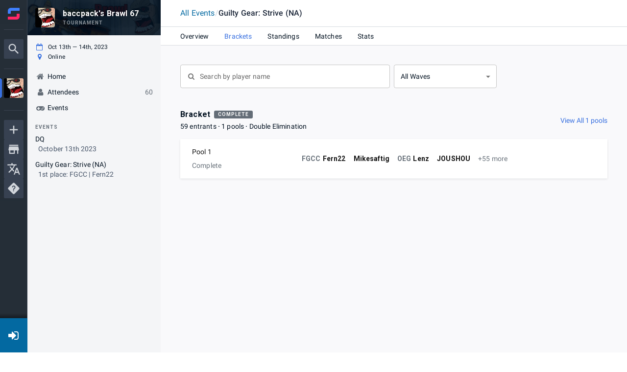

--- FILE ---
content_type: text/html; charset=utf-8
request_url: https://www.google.com/recaptcha/api2/anchor?ar=1&k=6Lfatx8rAAAAALaeXwBklgUKHTOjap_RCoueh7kd&co=aHR0cHM6Ly93d3cuc3RhcnQuZ2c6NDQz&hl=en&v=N67nZn4AqZkNcbeMu4prBgzg&size=invisible&anchor-ms=20000&execute-ms=30000&cb=ed9gs7vlde9p
body_size: 48686
content:
<!DOCTYPE HTML><html dir="ltr" lang="en"><head><meta http-equiv="Content-Type" content="text/html; charset=UTF-8">
<meta http-equiv="X-UA-Compatible" content="IE=edge">
<title>reCAPTCHA</title>
<style type="text/css">
/* cyrillic-ext */
@font-face {
  font-family: 'Roboto';
  font-style: normal;
  font-weight: 400;
  font-stretch: 100%;
  src: url(//fonts.gstatic.com/s/roboto/v48/KFO7CnqEu92Fr1ME7kSn66aGLdTylUAMa3GUBHMdazTgWw.woff2) format('woff2');
  unicode-range: U+0460-052F, U+1C80-1C8A, U+20B4, U+2DE0-2DFF, U+A640-A69F, U+FE2E-FE2F;
}
/* cyrillic */
@font-face {
  font-family: 'Roboto';
  font-style: normal;
  font-weight: 400;
  font-stretch: 100%;
  src: url(//fonts.gstatic.com/s/roboto/v48/KFO7CnqEu92Fr1ME7kSn66aGLdTylUAMa3iUBHMdazTgWw.woff2) format('woff2');
  unicode-range: U+0301, U+0400-045F, U+0490-0491, U+04B0-04B1, U+2116;
}
/* greek-ext */
@font-face {
  font-family: 'Roboto';
  font-style: normal;
  font-weight: 400;
  font-stretch: 100%;
  src: url(//fonts.gstatic.com/s/roboto/v48/KFO7CnqEu92Fr1ME7kSn66aGLdTylUAMa3CUBHMdazTgWw.woff2) format('woff2');
  unicode-range: U+1F00-1FFF;
}
/* greek */
@font-face {
  font-family: 'Roboto';
  font-style: normal;
  font-weight: 400;
  font-stretch: 100%;
  src: url(//fonts.gstatic.com/s/roboto/v48/KFO7CnqEu92Fr1ME7kSn66aGLdTylUAMa3-UBHMdazTgWw.woff2) format('woff2');
  unicode-range: U+0370-0377, U+037A-037F, U+0384-038A, U+038C, U+038E-03A1, U+03A3-03FF;
}
/* math */
@font-face {
  font-family: 'Roboto';
  font-style: normal;
  font-weight: 400;
  font-stretch: 100%;
  src: url(//fonts.gstatic.com/s/roboto/v48/KFO7CnqEu92Fr1ME7kSn66aGLdTylUAMawCUBHMdazTgWw.woff2) format('woff2');
  unicode-range: U+0302-0303, U+0305, U+0307-0308, U+0310, U+0312, U+0315, U+031A, U+0326-0327, U+032C, U+032F-0330, U+0332-0333, U+0338, U+033A, U+0346, U+034D, U+0391-03A1, U+03A3-03A9, U+03B1-03C9, U+03D1, U+03D5-03D6, U+03F0-03F1, U+03F4-03F5, U+2016-2017, U+2034-2038, U+203C, U+2040, U+2043, U+2047, U+2050, U+2057, U+205F, U+2070-2071, U+2074-208E, U+2090-209C, U+20D0-20DC, U+20E1, U+20E5-20EF, U+2100-2112, U+2114-2115, U+2117-2121, U+2123-214F, U+2190, U+2192, U+2194-21AE, U+21B0-21E5, U+21F1-21F2, U+21F4-2211, U+2213-2214, U+2216-22FF, U+2308-230B, U+2310, U+2319, U+231C-2321, U+2336-237A, U+237C, U+2395, U+239B-23B7, U+23D0, U+23DC-23E1, U+2474-2475, U+25AF, U+25B3, U+25B7, U+25BD, U+25C1, U+25CA, U+25CC, U+25FB, U+266D-266F, U+27C0-27FF, U+2900-2AFF, U+2B0E-2B11, U+2B30-2B4C, U+2BFE, U+3030, U+FF5B, U+FF5D, U+1D400-1D7FF, U+1EE00-1EEFF;
}
/* symbols */
@font-face {
  font-family: 'Roboto';
  font-style: normal;
  font-weight: 400;
  font-stretch: 100%;
  src: url(//fonts.gstatic.com/s/roboto/v48/KFO7CnqEu92Fr1ME7kSn66aGLdTylUAMaxKUBHMdazTgWw.woff2) format('woff2');
  unicode-range: U+0001-000C, U+000E-001F, U+007F-009F, U+20DD-20E0, U+20E2-20E4, U+2150-218F, U+2190, U+2192, U+2194-2199, U+21AF, U+21E6-21F0, U+21F3, U+2218-2219, U+2299, U+22C4-22C6, U+2300-243F, U+2440-244A, U+2460-24FF, U+25A0-27BF, U+2800-28FF, U+2921-2922, U+2981, U+29BF, U+29EB, U+2B00-2BFF, U+4DC0-4DFF, U+FFF9-FFFB, U+10140-1018E, U+10190-1019C, U+101A0, U+101D0-101FD, U+102E0-102FB, U+10E60-10E7E, U+1D2C0-1D2D3, U+1D2E0-1D37F, U+1F000-1F0FF, U+1F100-1F1AD, U+1F1E6-1F1FF, U+1F30D-1F30F, U+1F315, U+1F31C, U+1F31E, U+1F320-1F32C, U+1F336, U+1F378, U+1F37D, U+1F382, U+1F393-1F39F, U+1F3A7-1F3A8, U+1F3AC-1F3AF, U+1F3C2, U+1F3C4-1F3C6, U+1F3CA-1F3CE, U+1F3D4-1F3E0, U+1F3ED, U+1F3F1-1F3F3, U+1F3F5-1F3F7, U+1F408, U+1F415, U+1F41F, U+1F426, U+1F43F, U+1F441-1F442, U+1F444, U+1F446-1F449, U+1F44C-1F44E, U+1F453, U+1F46A, U+1F47D, U+1F4A3, U+1F4B0, U+1F4B3, U+1F4B9, U+1F4BB, U+1F4BF, U+1F4C8-1F4CB, U+1F4D6, U+1F4DA, U+1F4DF, U+1F4E3-1F4E6, U+1F4EA-1F4ED, U+1F4F7, U+1F4F9-1F4FB, U+1F4FD-1F4FE, U+1F503, U+1F507-1F50B, U+1F50D, U+1F512-1F513, U+1F53E-1F54A, U+1F54F-1F5FA, U+1F610, U+1F650-1F67F, U+1F687, U+1F68D, U+1F691, U+1F694, U+1F698, U+1F6AD, U+1F6B2, U+1F6B9-1F6BA, U+1F6BC, U+1F6C6-1F6CF, U+1F6D3-1F6D7, U+1F6E0-1F6EA, U+1F6F0-1F6F3, U+1F6F7-1F6FC, U+1F700-1F7FF, U+1F800-1F80B, U+1F810-1F847, U+1F850-1F859, U+1F860-1F887, U+1F890-1F8AD, U+1F8B0-1F8BB, U+1F8C0-1F8C1, U+1F900-1F90B, U+1F93B, U+1F946, U+1F984, U+1F996, U+1F9E9, U+1FA00-1FA6F, U+1FA70-1FA7C, U+1FA80-1FA89, U+1FA8F-1FAC6, U+1FACE-1FADC, U+1FADF-1FAE9, U+1FAF0-1FAF8, U+1FB00-1FBFF;
}
/* vietnamese */
@font-face {
  font-family: 'Roboto';
  font-style: normal;
  font-weight: 400;
  font-stretch: 100%;
  src: url(//fonts.gstatic.com/s/roboto/v48/KFO7CnqEu92Fr1ME7kSn66aGLdTylUAMa3OUBHMdazTgWw.woff2) format('woff2');
  unicode-range: U+0102-0103, U+0110-0111, U+0128-0129, U+0168-0169, U+01A0-01A1, U+01AF-01B0, U+0300-0301, U+0303-0304, U+0308-0309, U+0323, U+0329, U+1EA0-1EF9, U+20AB;
}
/* latin-ext */
@font-face {
  font-family: 'Roboto';
  font-style: normal;
  font-weight: 400;
  font-stretch: 100%;
  src: url(//fonts.gstatic.com/s/roboto/v48/KFO7CnqEu92Fr1ME7kSn66aGLdTylUAMa3KUBHMdazTgWw.woff2) format('woff2');
  unicode-range: U+0100-02BA, U+02BD-02C5, U+02C7-02CC, U+02CE-02D7, U+02DD-02FF, U+0304, U+0308, U+0329, U+1D00-1DBF, U+1E00-1E9F, U+1EF2-1EFF, U+2020, U+20A0-20AB, U+20AD-20C0, U+2113, U+2C60-2C7F, U+A720-A7FF;
}
/* latin */
@font-face {
  font-family: 'Roboto';
  font-style: normal;
  font-weight: 400;
  font-stretch: 100%;
  src: url(//fonts.gstatic.com/s/roboto/v48/KFO7CnqEu92Fr1ME7kSn66aGLdTylUAMa3yUBHMdazQ.woff2) format('woff2');
  unicode-range: U+0000-00FF, U+0131, U+0152-0153, U+02BB-02BC, U+02C6, U+02DA, U+02DC, U+0304, U+0308, U+0329, U+2000-206F, U+20AC, U+2122, U+2191, U+2193, U+2212, U+2215, U+FEFF, U+FFFD;
}
/* cyrillic-ext */
@font-face {
  font-family: 'Roboto';
  font-style: normal;
  font-weight: 500;
  font-stretch: 100%;
  src: url(//fonts.gstatic.com/s/roboto/v48/KFO7CnqEu92Fr1ME7kSn66aGLdTylUAMa3GUBHMdazTgWw.woff2) format('woff2');
  unicode-range: U+0460-052F, U+1C80-1C8A, U+20B4, U+2DE0-2DFF, U+A640-A69F, U+FE2E-FE2F;
}
/* cyrillic */
@font-face {
  font-family: 'Roboto';
  font-style: normal;
  font-weight: 500;
  font-stretch: 100%;
  src: url(//fonts.gstatic.com/s/roboto/v48/KFO7CnqEu92Fr1ME7kSn66aGLdTylUAMa3iUBHMdazTgWw.woff2) format('woff2');
  unicode-range: U+0301, U+0400-045F, U+0490-0491, U+04B0-04B1, U+2116;
}
/* greek-ext */
@font-face {
  font-family: 'Roboto';
  font-style: normal;
  font-weight: 500;
  font-stretch: 100%;
  src: url(//fonts.gstatic.com/s/roboto/v48/KFO7CnqEu92Fr1ME7kSn66aGLdTylUAMa3CUBHMdazTgWw.woff2) format('woff2');
  unicode-range: U+1F00-1FFF;
}
/* greek */
@font-face {
  font-family: 'Roboto';
  font-style: normal;
  font-weight: 500;
  font-stretch: 100%;
  src: url(//fonts.gstatic.com/s/roboto/v48/KFO7CnqEu92Fr1ME7kSn66aGLdTylUAMa3-UBHMdazTgWw.woff2) format('woff2');
  unicode-range: U+0370-0377, U+037A-037F, U+0384-038A, U+038C, U+038E-03A1, U+03A3-03FF;
}
/* math */
@font-face {
  font-family: 'Roboto';
  font-style: normal;
  font-weight: 500;
  font-stretch: 100%;
  src: url(//fonts.gstatic.com/s/roboto/v48/KFO7CnqEu92Fr1ME7kSn66aGLdTylUAMawCUBHMdazTgWw.woff2) format('woff2');
  unicode-range: U+0302-0303, U+0305, U+0307-0308, U+0310, U+0312, U+0315, U+031A, U+0326-0327, U+032C, U+032F-0330, U+0332-0333, U+0338, U+033A, U+0346, U+034D, U+0391-03A1, U+03A3-03A9, U+03B1-03C9, U+03D1, U+03D5-03D6, U+03F0-03F1, U+03F4-03F5, U+2016-2017, U+2034-2038, U+203C, U+2040, U+2043, U+2047, U+2050, U+2057, U+205F, U+2070-2071, U+2074-208E, U+2090-209C, U+20D0-20DC, U+20E1, U+20E5-20EF, U+2100-2112, U+2114-2115, U+2117-2121, U+2123-214F, U+2190, U+2192, U+2194-21AE, U+21B0-21E5, U+21F1-21F2, U+21F4-2211, U+2213-2214, U+2216-22FF, U+2308-230B, U+2310, U+2319, U+231C-2321, U+2336-237A, U+237C, U+2395, U+239B-23B7, U+23D0, U+23DC-23E1, U+2474-2475, U+25AF, U+25B3, U+25B7, U+25BD, U+25C1, U+25CA, U+25CC, U+25FB, U+266D-266F, U+27C0-27FF, U+2900-2AFF, U+2B0E-2B11, U+2B30-2B4C, U+2BFE, U+3030, U+FF5B, U+FF5D, U+1D400-1D7FF, U+1EE00-1EEFF;
}
/* symbols */
@font-face {
  font-family: 'Roboto';
  font-style: normal;
  font-weight: 500;
  font-stretch: 100%;
  src: url(//fonts.gstatic.com/s/roboto/v48/KFO7CnqEu92Fr1ME7kSn66aGLdTylUAMaxKUBHMdazTgWw.woff2) format('woff2');
  unicode-range: U+0001-000C, U+000E-001F, U+007F-009F, U+20DD-20E0, U+20E2-20E4, U+2150-218F, U+2190, U+2192, U+2194-2199, U+21AF, U+21E6-21F0, U+21F3, U+2218-2219, U+2299, U+22C4-22C6, U+2300-243F, U+2440-244A, U+2460-24FF, U+25A0-27BF, U+2800-28FF, U+2921-2922, U+2981, U+29BF, U+29EB, U+2B00-2BFF, U+4DC0-4DFF, U+FFF9-FFFB, U+10140-1018E, U+10190-1019C, U+101A0, U+101D0-101FD, U+102E0-102FB, U+10E60-10E7E, U+1D2C0-1D2D3, U+1D2E0-1D37F, U+1F000-1F0FF, U+1F100-1F1AD, U+1F1E6-1F1FF, U+1F30D-1F30F, U+1F315, U+1F31C, U+1F31E, U+1F320-1F32C, U+1F336, U+1F378, U+1F37D, U+1F382, U+1F393-1F39F, U+1F3A7-1F3A8, U+1F3AC-1F3AF, U+1F3C2, U+1F3C4-1F3C6, U+1F3CA-1F3CE, U+1F3D4-1F3E0, U+1F3ED, U+1F3F1-1F3F3, U+1F3F5-1F3F7, U+1F408, U+1F415, U+1F41F, U+1F426, U+1F43F, U+1F441-1F442, U+1F444, U+1F446-1F449, U+1F44C-1F44E, U+1F453, U+1F46A, U+1F47D, U+1F4A3, U+1F4B0, U+1F4B3, U+1F4B9, U+1F4BB, U+1F4BF, U+1F4C8-1F4CB, U+1F4D6, U+1F4DA, U+1F4DF, U+1F4E3-1F4E6, U+1F4EA-1F4ED, U+1F4F7, U+1F4F9-1F4FB, U+1F4FD-1F4FE, U+1F503, U+1F507-1F50B, U+1F50D, U+1F512-1F513, U+1F53E-1F54A, U+1F54F-1F5FA, U+1F610, U+1F650-1F67F, U+1F687, U+1F68D, U+1F691, U+1F694, U+1F698, U+1F6AD, U+1F6B2, U+1F6B9-1F6BA, U+1F6BC, U+1F6C6-1F6CF, U+1F6D3-1F6D7, U+1F6E0-1F6EA, U+1F6F0-1F6F3, U+1F6F7-1F6FC, U+1F700-1F7FF, U+1F800-1F80B, U+1F810-1F847, U+1F850-1F859, U+1F860-1F887, U+1F890-1F8AD, U+1F8B0-1F8BB, U+1F8C0-1F8C1, U+1F900-1F90B, U+1F93B, U+1F946, U+1F984, U+1F996, U+1F9E9, U+1FA00-1FA6F, U+1FA70-1FA7C, U+1FA80-1FA89, U+1FA8F-1FAC6, U+1FACE-1FADC, U+1FADF-1FAE9, U+1FAF0-1FAF8, U+1FB00-1FBFF;
}
/* vietnamese */
@font-face {
  font-family: 'Roboto';
  font-style: normal;
  font-weight: 500;
  font-stretch: 100%;
  src: url(//fonts.gstatic.com/s/roboto/v48/KFO7CnqEu92Fr1ME7kSn66aGLdTylUAMa3OUBHMdazTgWw.woff2) format('woff2');
  unicode-range: U+0102-0103, U+0110-0111, U+0128-0129, U+0168-0169, U+01A0-01A1, U+01AF-01B0, U+0300-0301, U+0303-0304, U+0308-0309, U+0323, U+0329, U+1EA0-1EF9, U+20AB;
}
/* latin-ext */
@font-face {
  font-family: 'Roboto';
  font-style: normal;
  font-weight: 500;
  font-stretch: 100%;
  src: url(//fonts.gstatic.com/s/roboto/v48/KFO7CnqEu92Fr1ME7kSn66aGLdTylUAMa3KUBHMdazTgWw.woff2) format('woff2');
  unicode-range: U+0100-02BA, U+02BD-02C5, U+02C7-02CC, U+02CE-02D7, U+02DD-02FF, U+0304, U+0308, U+0329, U+1D00-1DBF, U+1E00-1E9F, U+1EF2-1EFF, U+2020, U+20A0-20AB, U+20AD-20C0, U+2113, U+2C60-2C7F, U+A720-A7FF;
}
/* latin */
@font-face {
  font-family: 'Roboto';
  font-style: normal;
  font-weight: 500;
  font-stretch: 100%;
  src: url(//fonts.gstatic.com/s/roboto/v48/KFO7CnqEu92Fr1ME7kSn66aGLdTylUAMa3yUBHMdazQ.woff2) format('woff2');
  unicode-range: U+0000-00FF, U+0131, U+0152-0153, U+02BB-02BC, U+02C6, U+02DA, U+02DC, U+0304, U+0308, U+0329, U+2000-206F, U+20AC, U+2122, U+2191, U+2193, U+2212, U+2215, U+FEFF, U+FFFD;
}
/* cyrillic-ext */
@font-face {
  font-family: 'Roboto';
  font-style: normal;
  font-weight: 900;
  font-stretch: 100%;
  src: url(//fonts.gstatic.com/s/roboto/v48/KFO7CnqEu92Fr1ME7kSn66aGLdTylUAMa3GUBHMdazTgWw.woff2) format('woff2');
  unicode-range: U+0460-052F, U+1C80-1C8A, U+20B4, U+2DE0-2DFF, U+A640-A69F, U+FE2E-FE2F;
}
/* cyrillic */
@font-face {
  font-family: 'Roboto';
  font-style: normal;
  font-weight: 900;
  font-stretch: 100%;
  src: url(//fonts.gstatic.com/s/roboto/v48/KFO7CnqEu92Fr1ME7kSn66aGLdTylUAMa3iUBHMdazTgWw.woff2) format('woff2');
  unicode-range: U+0301, U+0400-045F, U+0490-0491, U+04B0-04B1, U+2116;
}
/* greek-ext */
@font-face {
  font-family: 'Roboto';
  font-style: normal;
  font-weight: 900;
  font-stretch: 100%;
  src: url(//fonts.gstatic.com/s/roboto/v48/KFO7CnqEu92Fr1ME7kSn66aGLdTylUAMa3CUBHMdazTgWw.woff2) format('woff2');
  unicode-range: U+1F00-1FFF;
}
/* greek */
@font-face {
  font-family: 'Roboto';
  font-style: normal;
  font-weight: 900;
  font-stretch: 100%;
  src: url(//fonts.gstatic.com/s/roboto/v48/KFO7CnqEu92Fr1ME7kSn66aGLdTylUAMa3-UBHMdazTgWw.woff2) format('woff2');
  unicode-range: U+0370-0377, U+037A-037F, U+0384-038A, U+038C, U+038E-03A1, U+03A3-03FF;
}
/* math */
@font-face {
  font-family: 'Roboto';
  font-style: normal;
  font-weight: 900;
  font-stretch: 100%;
  src: url(//fonts.gstatic.com/s/roboto/v48/KFO7CnqEu92Fr1ME7kSn66aGLdTylUAMawCUBHMdazTgWw.woff2) format('woff2');
  unicode-range: U+0302-0303, U+0305, U+0307-0308, U+0310, U+0312, U+0315, U+031A, U+0326-0327, U+032C, U+032F-0330, U+0332-0333, U+0338, U+033A, U+0346, U+034D, U+0391-03A1, U+03A3-03A9, U+03B1-03C9, U+03D1, U+03D5-03D6, U+03F0-03F1, U+03F4-03F5, U+2016-2017, U+2034-2038, U+203C, U+2040, U+2043, U+2047, U+2050, U+2057, U+205F, U+2070-2071, U+2074-208E, U+2090-209C, U+20D0-20DC, U+20E1, U+20E5-20EF, U+2100-2112, U+2114-2115, U+2117-2121, U+2123-214F, U+2190, U+2192, U+2194-21AE, U+21B0-21E5, U+21F1-21F2, U+21F4-2211, U+2213-2214, U+2216-22FF, U+2308-230B, U+2310, U+2319, U+231C-2321, U+2336-237A, U+237C, U+2395, U+239B-23B7, U+23D0, U+23DC-23E1, U+2474-2475, U+25AF, U+25B3, U+25B7, U+25BD, U+25C1, U+25CA, U+25CC, U+25FB, U+266D-266F, U+27C0-27FF, U+2900-2AFF, U+2B0E-2B11, U+2B30-2B4C, U+2BFE, U+3030, U+FF5B, U+FF5D, U+1D400-1D7FF, U+1EE00-1EEFF;
}
/* symbols */
@font-face {
  font-family: 'Roboto';
  font-style: normal;
  font-weight: 900;
  font-stretch: 100%;
  src: url(//fonts.gstatic.com/s/roboto/v48/KFO7CnqEu92Fr1ME7kSn66aGLdTylUAMaxKUBHMdazTgWw.woff2) format('woff2');
  unicode-range: U+0001-000C, U+000E-001F, U+007F-009F, U+20DD-20E0, U+20E2-20E4, U+2150-218F, U+2190, U+2192, U+2194-2199, U+21AF, U+21E6-21F0, U+21F3, U+2218-2219, U+2299, U+22C4-22C6, U+2300-243F, U+2440-244A, U+2460-24FF, U+25A0-27BF, U+2800-28FF, U+2921-2922, U+2981, U+29BF, U+29EB, U+2B00-2BFF, U+4DC0-4DFF, U+FFF9-FFFB, U+10140-1018E, U+10190-1019C, U+101A0, U+101D0-101FD, U+102E0-102FB, U+10E60-10E7E, U+1D2C0-1D2D3, U+1D2E0-1D37F, U+1F000-1F0FF, U+1F100-1F1AD, U+1F1E6-1F1FF, U+1F30D-1F30F, U+1F315, U+1F31C, U+1F31E, U+1F320-1F32C, U+1F336, U+1F378, U+1F37D, U+1F382, U+1F393-1F39F, U+1F3A7-1F3A8, U+1F3AC-1F3AF, U+1F3C2, U+1F3C4-1F3C6, U+1F3CA-1F3CE, U+1F3D4-1F3E0, U+1F3ED, U+1F3F1-1F3F3, U+1F3F5-1F3F7, U+1F408, U+1F415, U+1F41F, U+1F426, U+1F43F, U+1F441-1F442, U+1F444, U+1F446-1F449, U+1F44C-1F44E, U+1F453, U+1F46A, U+1F47D, U+1F4A3, U+1F4B0, U+1F4B3, U+1F4B9, U+1F4BB, U+1F4BF, U+1F4C8-1F4CB, U+1F4D6, U+1F4DA, U+1F4DF, U+1F4E3-1F4E6, U+1F4EA-1F4ED, U+1F4F7, U+1F4F9-1F4FB, U+1F4FD-1F4FE, U+1F503, U+1F507-1F50B, U+1F50D, U+1F512-1F513, U+1F53E-1F54A, U+1F54F-1F5FA, U+1F610, U+1F650-1F67F, U+1F687, U+1F68D, U+1F691, U+1F694, U+1F698, U+1F6AD, U+1F6B2, U+1F6B9-1F6BA, U+1F6BC, U+1F6C6-1F6CF, U+1F6D3-1F6D7, U+1F6E0-1F6EA, U+1F6F0-1F6F3, U+1F6F7-1F6FC, U+1F700-1F7FF, U+1F800-1F80B, U+1F810-1F847, U+1F850-1F859, U+1F860-1F887, U+1F890-1F8AD, U+1F8B0-1F8BB, U+1F8C0-1F8C1, U+1F900-1F90B, U+1F93B, U+1F946, U+1F984, U+1F996, U+1F9E9, U+1FA00-1FA6F, U+1FA70-1FA7C, U+1FA80-1FA89, U+1FA8F-1FAC6, U+1FACE-1FADC, U+1FADF-1FAE9, U+1FAF0-1FAF8, U+1FB00-1FBFF;
}
/* vietnamese */
@font-face {
  font-family: 'Roboto';
  font-style: normal;
  font-weight: 900;
  font-stretch: 100%;
  src: url(//fonts.gstatic.com/s/roboto/v48/KFO7CnqEu92Fr1ME7kSn66aGLdTylUAMa3OUBHMdazTgWw.woff2) format('woff2');
  unicode-range: U+0102-0103, U+0110-0111, U+0128-0129, U+0168-0169, U+01A0-01A1, U+01AF-01B0, U+0300-0301, U+0303-0304, U+0308-0309, U+0323, U+0329, U+1EA0-1EF9, U+20AB;
}
/* latin-ext */
@font-face {
  font-family: 'Roboto';
  font-style: normal;
  font-weight: 900;
  font-stretch: 100%;
  src: url(//fonts.gstatic.com/s/roboto/v48/KFO7CnqEu92Fr1ME7kSn66aGLdTylUAMa3KUBHMdazTgWw.woff2) format('woff2');
  unicode-range: U+0100-02BA, U+02BD-02C5, U+02C7-02CC, U+02CE-02D7, U+02DD-02FF, U+0304, U+0308, U+0329, U+1D00-1DBF, U+1E00-1E9F, U+1EF2-1EFF, U+2020, U+20A0-20AB, U+20AD-20C0, U+2113, U+2C60-2C7F, U+A720-A7FF;
}
/* latin */
@font-face {
  font-family: 'Roboto';
  font-style: normal;
  font-weight: 900;
  font-stretch: 100%;
  src: url(//fonts.gstatic.com/s/roboto/v48/KFO7CnqEu92Fr1ME7kSn66aGLdTylUAMa3yUBHMdazQ.woff2) format('woff2');
  unicode-range: U+0000-00FF, U+0131, U+0152-0153, U+02BB-02BC, U+02C6, U+02DA, U+02DC, U+0304, U+0308, U+0329, U+2000-206F, U+20AC, U+2122, U+2191, U+2193, U+2212, U+2215, U+FEFF, U+FFFD;
}

</style>
<link rel="stylesheet" type="text/css" href="https://www.gstatic.com/recaptcha/releases/N67nZn4AqZkNcbeMu4prBgzg/styles__ltr.css">
<script nonce="8mQvcJ1TIGlARnLpd4twqg" type="text/javascript">window['__recaptcha_api'] = 'https://www.google.com/recaptcha/api2/';</script>
<script type="text/javascript" src="https://www.gstatic.com/recaptcha/releases/N67nZn4AqZkNcbeMu4prBgzg/recaptcha__en.js" nonce="8mQvcJ1TIGlARnLpd4twqg">
      
    </script></head>
<body><div id="rc-anchor-alert" class="rc-anchor-alert"></div>
<input type="hidden" id="recaptcha-token" value="[base64]">
<script type="text/javascript" nonce="8mQvcJ1TIGlARnLpd4twqg">
      recaptcha.anchor.Main.init("[\x22ainput\x22,[\x22bgdata\x22,\x22\x22,\[base64]/[base64]/[base64]/bmV3IHJbeF0oY1swXSk6RT09Mj9uZXcgclt4XShjWzBdLGNbMV0pOkU9PTM/bmV3IHJbeF0oY1swXSxjWzFdLGNbMl0pOkU9PTQ/[base64]/[base64]/[base64]/[base64]/[base64]/[base64]/[base64]/[base64]\x22,\[base64]\\u003d\x22,\x22wrlAw50XLCnDvn8mXsKTwoE2woDDkiDClibDqRTCtsOvwpfCnsOPXQ85esO3w7DDoMOTw7vCu8OkCFjCjlnDosOhZsKNw7l/wqHCk8O9wqpAw6BcUy0Hw7zCgsOOA8Osw5NYwoLDr2nClxvCtMO2w7HDrcO7QcKCwrIFwrbCq8OwwoZEwoHDqBHDsgjDomY8wrTCjmLCiCZiZcKHXsO1w6ZDw43DlsOmTsKiBmxjasOvw5vDtsO/w57Di8Kfw47Ci8OIEcKYRTLCtFDDhcOIwrLCp8O1w5nCmsKXA8OBw4M3Xm1FNVDDmMODKcOAwoxyw6YKw5XDnMKOw6cwwrTDmcKVc8Ouw4Bhw4gXC8OwayTCu3/[base64]/worDjcOkKMK7w5HCosKZw61GQnFgwrbCjybCucKywrLCr8KUJsOOwqXCkiFqw5DClFIAwpfCt3QxwqEzwpPDhnEVwosnw43CtcO5ZTHDpXrCnSHCigMEw7LDqmPDvhTDjG3Cp8K9w7XCmUYbQMOVwo/[base64]/CscOGWcO6w7cNwpYwHRcOw69hwrU9HMOnesOmaHB7wo7DgcOGwpDCmsOwJcOow7XDn8OkWMK5D3fDoCfDgwfCvWTDlsOJwrjDhsOkw6PCjSxjFzAlcsKWw7LCpDtuwpVAWxnDpDXDg8OGwrPCgDvDr0TCucK7w6/DgsKPw5rDoTsqaMOMVsK4JQzDiAvDn3LDlsOIezTCrQ9pwrJNw5DCksKhFF1twp4gw6XCuHDDmlvDhgDDuMOreBDCs2ETEFsnw5FOw4LCjcOiVA5Ww6YHMH0MX34uNzrDpsKOwp/[base64]/DpgzDsVkqw7XDtwpfI1UHw75qw7rDlMOmC8K+w53CocKFHcOmc8O/w407w6PCtHtswrZpwpxRPMOgw6LCp8ONTXXCuMOMwqx/J8OJwpPDlcK6CcOtwrk6VjLDl2Qtw5bCkxjDksOGIMOJIxAkw4PCmAZgwqZtGcOzK1XDsMO6w7sdwpLDsMKqasO6wqwBJMK1esO3w4cZwp1Xw43CpcK8wq8Dw7TDtMK3wpXDiMOdRsO/[base64]/[base64]/DqMOYNcO/[base64]/woJ8woYqwqPDncOpw5Ufwpp/[base64]/[base64]/CiAdoF8ONw7gtHmc3G8OUDsKDDBbDvAjCojY8w4vCnlBvw5fDiy5Sw5nDhwQDCANoMSHChMK8P0xEVsKBIygIwpYLDTAJG0sgPiYzwrLDhsO6wp/Ds1rCoiZhwrhmw53Ci2nDosOew5obKhY+H8Oiw77DhFRLw53CmMKIVA/[base64]/w67Di8O1BBXDosKmw4LDvMKYGQVnfmvCm8OINlnCikE7wqBCwrxbKCrDvsOiw5gNAmFdW8KUw6BpU8K4wp9IbnA/E3HDvkkFBsOJwolkw5HDvFPCgsKAwoZjS8O7eDxfcEgmw7zCu8OZR8Kww4nDoAhWRU7CkmkZwrFLw7DCiUNhbBc9w57DungFaX0TN8ORJcO/w5kDw4bDthbDnlUWw6nDuTd0w4DCoFtAFsOYwr9Yw73CncOAw5rCp8KfNMO3w6nDsEoEw5N4woF/JsKrZcKfwqYbZcOhwqYBwrgxRsOow5YGFRPDs8ONwrcKw5kjZMKSIMOUwqjCusOjW1dXczzCqyDChzLDjsKfBsOnwozCm8KABRArBhHDlSZMC3xcEMKHw70awp8VYVEWHcOMwqEiBMOOw45XUMOHw4Emw6/CvRfCvQZyBsKjwoLCjsOkw43DpsO7wr7DrcKcw77Ct8Kbw4oUw4NsFMOFd8KUw44Yw7nCswNyc2AXIcOAIS9+eMKDKX/Djjh6c2kHwqvCpMOIw7jCnsKkQMOoUcKeWX9Gwo9aw6HCg3QeW8KfX3HDm2/[base64]/CumFcwr/[base64]/w7RfwqIcQSM4wp0JMXbCrDPDgMK9w5tDFMK4dEnDhsOvw43CoA7CksOww4fDusO7bsOXGGHCnMKPw7jCuhkne0/DuGnDmhPDncKhUHFmRMKxEsO5LVYILiomw5Z2e1/CjWQsIl9zecOgcCTCmcOZwqLDgDAfBcOTS3rCkzHDtsKKDkJ0wrVtEF/Cu2Uww7fDsgnDtMKJRwfDt8OBwoAeHsO1PcOQSUDCqjciwqrDigPCo8KVw7/DpMO5JVtPw4Rdw6wbIcKBNcOQwqDCjklBw7XDihtrw57CgU/CuVgnwrI+S8OOR8KSwqo5ajXDhi0/[base64]/[base64]/w7RWVk86w5rCvwoYd8OAR8KbPsOMw4UibsKyw5zCgQcCFzMmWcO3IMKRw6YoFWfDrl4CKcOjwqHDpnvDjiZdwr/DiiDCsMKVw63DmDYdWjxzOcOawr0xAsKLwqDDl8KXwoDDtj8Nw4x/VGFpF8Ovw7PCqDUVQMKkwqLCqFt7AUrCizMeH8OpUsKzSRTCmcOrccOgw48AwpbDv27ClyYEFj1vE0XDgMO2C2/[base64]/[base64]/ARgJYcKUKcKow4HCh8O2w6jDl8OYw7bCkGbDhcKBw7oYPDzCl2nCmcKaasOEw4DDjGFgw4nDnioHwpbDuVXCqikKRMOFwq4Gw7YTw7/CscO0w4nCnUghWmTDlsK4YlhNZsObw6oeFmPCusOnwqPCsDlPw64+RWsbw5gqw6fCvcKSwp8qwo/Cp8ODwqhuwqgew4lBaW/CsRJFFB1fw6oPXn80LMKIwr/DtiwpdzEbwqzDgsKNAx4tWnoEwq/[base64]/DlsOSwrcSTRjCugQGwrgXw57Du8Ocwps6NG5Hw5Vtwq/Dvi7CqMK/w7oowo0pw4VZOsKIwpXCj1VvwrUyNHwzw6vDpFfCslVcw4sEw7nChHfChR7DlsOyw7FIKcOXwrTCsBA2PMOvw78Nw75SUcKsa8K3w7lwaRACwqgTwq0jMgxew4UTw4B/wrcrw4AXFjE+aRcYw78fDjBOGMO1FWPDuVcKHBpDw60fXsK9U1bDiHTDpnxxem/DoMKRwq95aFvCllDDt3DDjcO6GsO5fsOewrlVAcKyTsKLw4UBwqzClgh+wrM+PcOBwpTDm8OcGMOyIMKyOQvCuMOMbcOQw6VZw6ZDP04/ecKNwoPCuG7DjEnDuXPDv8O/woRZwqpIwqDCpyJbEVJ7w7BTVBzDvAtabFnCnFPCjldSLzIgKH/CucOwDMORVsOGwp7CujbDnsOELsKAw6AWY8OBRHnChMKMAzpZC8ONKHPDhsOnAB7CjcKowqzDrsObA8O8KsKdJQJ/[base64]/w4FjSMKewr3DtWYzQ8KQwqR8w40Ww4xtw7lDS8OJJsO1BsK3AU0gLDlgeSzDng/DgMOXV8O/w7APbTtmEcORwqzCoz/ChkESWcKmw67DgMOtw5DDrMKtEsOOw6vDoRzCvMK+wojDo1EOPcOnwrtswoImwqRzwqYfwpZ1wpx+J29/BsKkccKfw4hyZsO6woLDqsKRwrbCpsKTDcOtBkXCvcOBADUPcsOwVhLCsMK/QMOsQzdAOcKVHCRPw6fDrjkcSsKlwqAiw6PDgcKrwo3CmcKLw6jDvDTCrF3Di8KXJicXWA0bwpHCjH3DnkDCsQ/CscKxw4QCw5olw4tyZWxVaxHCuEZ0wowPw4VJw4rDmjDDhQ/[base64]/Dn0fDuMO9wqV1SxguwowJw7QKdcO+WsOOwpzDtFnCiWXClsOcTAp/[base64]/ZsKswqwfwoRqfmkAPg7Ct8OHEWrCnsOpworCmMOvF0srF8K2w7kcwpHCiUFbQRhDwqcvw5IBKT5Jd8O6w6FdXn7Dk0DCsXkrwpXCisKpw5FMw7vCmRdYw4/Dv8KlZMKsTUQ7Awsww7bDskjDlyhrDgjDg8O5FMKJw5JxwpxSA8OAw6XDogzCkkxhw4pyL8KWGMKIwp/CqnBJw7onWyXCgsKMwq/[base64]/[base64]/DgsOKfMO1w5zCt2xZQQ3DoDjCtMKfwoTCv8OOw7HDhw0lw7nClHrDlMOZw448w7vCpDtBCcKaNMOrwrrCgMOpEVDCgTYOwpfCnsKRwpQGw4nDlEnDn8KeRCgHKggDdD0nWcK7w6XCl19XTcOsw4UvG8KJbk/Cp8OVwr3CmMORwpAXQV4GLykoXRU3ZsOsw7t6KCrCi8ODE8O7w6QZXHbDlwvCk2zCmsKowqvDglliBmEJw59/BjfDiDViwoc7EcK9w6jDn2jCq8O8w6xgwqnCt8Kpb8K/b1TCl8ODw5PDmcKwb8Ocw7PChcKZw5VUwrISw6UywrLCrcOWwooSwpHDvMOYw5bCrjUZAcKuXMKjWk3DmzQuw5PCuScOw4LDhHRMwoEpwrvCqQLDpj5RFsKUwq5MO8OGBsKjMMKqwrgww7TCqxHCvMOLQxc0GQ/CkmDCtz43w7dQVsKwEWo/MMO5w6zCmj1Wwqg4w6TCuztrwqfDuGAqJD3CocOWwp8aVsOZw4HCncORwqYMIFnCuTwxP3deHsO4IzBBVWTDscOjFwUre2wTwobCqMOPwoDDu8O+emJLJsKGwpZ5woALw4nCiMKkG0/CpkIvVcKeAhzDlcObAgjDjMKOEMKrwrsPwoXCnE3CgVfCu0DDkU/CmX3CpMKRER8Tw5RZw64HUsKbZcKTIThXOjDDnzHDkw7DuHfDp1vDscKqwp1xwqbChcKrVnjCvTbCiMOaB3fCjVzCqcOuw79GM8OCBU8mwoDCvnfDqk/[base64]/Dq8KTw7/Cnk3CsMOBNA/[base64]/FWcmw7zDghXCo8OyJcKeBMOrwpXCmkMJSixyw7phNMKlwoIpLcOTwoLDkWTDtAAAw67DskRZw7d0AmJBw6/DgMOaGV7DmcK9CcOLb8K5XMOCw4PCsyPDnMK2BsOjMVfDmCfCj8K/[base64]/CjDXChBXDvE4LVmQGTQJpwoHCnsOtwq4Dw6TCtcKcaljDpcKhHBbCtkjDjRTDuAZ4w743w4rCnA1pw4nCvUQVPxDCg3U0SUvCqz0Pw7HDqsO5VMKXwqDCjcKXCsKhLMKjw6xUw51GwpfDmQ7CqANMwqrCihAYw6vCjwvCnsOwM8OGOSpqAsK5KhM/w5zCjMOQwr91f8KAYH/CjD/DmBTCnsKxF1V3UcOuwpTCrCLCvsOxwrTDnmBIVlzCjsOkw53CtMOwwoHClktFwonDtcKrwoBIwr8Lw6oXF38Nw5/DqcKoHV3Co8O8WG7DlETCk8OFAWJVw58KwrhJw6ZOw7XDoVgPw7YJcsOqw4Azw6DDp0NQHsOQwpbDpMK/F8O3LldEU3wxSQLCqcK5XsObHsOUw70PZMKzN8O1XcObNsKFwqLDohbDvxEvGx7Cp8OFWgrDj8Kxw6rCicObRQ/[base64]/CnjM8wr/Cq11wcELDrsO7wqUVwpXCrsOAwr86woI0McORw4TCvhPCh8Ksw6DCi8KuwqNCw4MQWiDDnBlhwpFhw5QzAAfCmXMHA8OpaCI1SXvDlMKKwrjCmE7Ct8OVw58DMcKCGcKPwpc/w4jDgsK/[base64]/DoSEAw5HCq08bVsKzKMOdw6BGwqBvYjBEwpfCjCPCq8KLJlVXWz0xfXrClMO3CAvDh2rDmhgkAMKtw53CncKVW0dswqFMwqfClQ4XR2zCiFMFw5hzwp9NVmliasOKwpTDusOKwqchwqfDjsKcDH7CmsO/[base64]/wpZ7w5XDi8OswopbwrDDq8KGecO2V8Kxb8OYfW/[base64]/CvcKNw5bDpcONG8OWQsONwrcdBcOsXMOOckbCjMKyw4vDsTfCvsKzwqA0wr/Cv8K7wrDCtzBSwo3DmMOLMMKCRMOZC8OzMcOew5d1wrfCisKbw4HCicKEw7HCnsO0ZcKNw4w/w5peHcKXwrsrwqfDoDwteVUHw45VwotyLDsqSMOKwr3DkMKrwqvCinPCnBIGcMOBRMOSVcO8w5bChcOfczbDvHddNR7DlcOXG8OeC2EDecORGgzDlMOHW8KDwrbCtcOfGMKMw7HCo0rDoCnCkG/CpcOSwo3DtMOlIGU4X2kIO0zCnMKEw53Cl8KQwqrDm8OMQ8KpOxxAI30ewrwmIMOFAlnDi8K+wpwNw6/Dgkc5wqHCocK0wrHCoCfDiMODw4vDjsO1wppkwpJsOsKjw4zDicKdH8OeLMKwwp/Dp8O0JH/CjR7DlkXClMOlw6Z/BGsEK8OfwqY5AMKBwrfDlMOoMy/DncO7cMOLwrjCkMK2S8K9OwBfADjCtcK0csKHampvw7/CvychDsO9NTFowpbCmsO3W1DDnMK1w7Y3ZMK2UsOvw5VVw6g5PsObw4c8byJoNF5QVGbDkMKeSMKBbFvDlsO2ccOcYCJewqzDosO9H8OaYCbDncO4w7QYJ8K4w75xw6AiQjpyPcOdNV7DsjzCvMKGIcOPcnTCncO2wo0+wqJowpPCqsOLwrnDvy0cw50iw7R/UMKgW8OdT28iHcKCw53CgDhRflPDp8OKTWtkIsKDCBkrwr1IUVnDnMKHKcKWWCTCvlPCsFBBacOVwpwedyAhAHbDjcOKHGnClcO+wqh9JMKJw4jDn8O/SsOGT8OJwpPCnMK1wrrDmzE3w4XDicKSbsOtBMKbO8KFfzzCk2nCscOpNcOCQTBYw5k8woLCm0bCp10eBsKyDnvCjEkNwoYYEUrDjTrCr1/CrWfCq8OEw7TCmcK0wr7DoDjCjmjDlsOjw7R/[base64]/DosKfU8Ksw4XDsMOEw5pFGsO1w43Dg8ONNsKjwq5RZMKIXQ/DkcO4w6zCmDg/w4rDrsKNfVrDsGLDncKGw4Vqwpk5MMKUw7JVdMO1XAbCh8KkOgbCvnPDp1lIacO0Z0fDkFnCpjTCi2bCqF7CjDUJUcOQSsKewrjCm8KtwovDuVjDnE/CpV7CqMKNw4cBOirDqzjDnTTCqcKLAMOHw6pkw5hzXMKba2hxw4dBQ2VRwovCpsO/AsKqIA3Dqy/Ch8OqwrbDlwpvwpzDv1bCtVwNODrCkloPXALDusOOIcOVwoAyw7cTwrsjVCsbIGvCksKcw4/CmHsZw5zClT3DhTHDk8Knw5U4JnVqdMKTw5nDucKhWcOtw5xswrIQwoBxNsKywpNDw7QCwqNlBsORMgd8R8Kyw65twqXDocOywpo2w67DqATDrRDCmMKVDHNPC8OjK8KeZ0U1w6pKw5AMw7Y6wpgWwozCjS7DvsOlIMK/[base64]/wrTCgcOPAsOsLH7DlsORdMKSwpvDtMO9M8OmwpXCpsKzwoZIw6ZICcKGw4pww64JDRZ/Uy8tHcKLfx7DmMKjZ8K/ccKkwrBUw7JPYV8MP8KAw5HDnT1afcKCw7zCrcOAw7vDmy8pwr7CvEZQwqYNw5xYw6zDncO1wq1ye8KzM2IMaB/[base64]/fyXDtlvCrlbDpgrClMOXHjrDs3rDkMKLw44qwojDtw1rwq7DtMOBOcK5YXljSlIlw6xkUMKfwonCl3sZDcKjwoYww545TkHCtXMcUEgWQz3CtkUUfS7ChXPDrgVHw5LDlWZ/w5TCgcKfUnxpw6TCicKew6Rlw69Lw7twXMOZwqPCuSzDn3vCj3Few6zDvGDDk8O/[base64]/Cr8KfNB7Ct8KoBycKw4h+NwEow5oXYzjCsTTCsGUcOcOWccKzw4LDp1/[base64]/CnMKpLEvDixgIw4ZqwoxVwrY8wp0zwpctSHLDnVfCu8OLWDdLGzTCtsOrwocIGgDDrsOHayvCjxvDo8KMBcK7K8KIBsOnw68XwqPDvWPDkQnDiEJ8w6/DtMKRDgkowoEtfcORTsKXw7RHEcOxImBFWjBYwogyHTTCgzbCm8OedUjDrsKhwqLDh8KiBxAJwrrCuMOOw5LCn3XCjSkrYhpDIcKSB8OVM8OHfcK2w549wrPCiMK3BsK/fB/DvQoYw7QZDsKtwo7DnsK3wpAGwrFwMlXCtVDCrCrCsmnCsgxhwoRUIRcPbVluwogGBcK1wpHDsUvDqMOfJl/DrHjCjwzCm052bB80WBQKw65gUsKIdsOmw6NidG7CpcOyw7rDjRPCk8ORQR1QCDHDhMOLwpoOw58BworDs1RsT8KlTsKpaXTCqVExwpfCj8OJwrIuwp5UQsKUw5ZPw7t5woc1RMKZw4nDisKfGMOfO2/CpCZEwo7DnQXDo8KqwrQPQcOcwr3ClAsvQX/DiRh2NlXDjX5jw5PCuMOzw4lIZB0VBsOnwqDDicOFXcKww4x6wpAuRcOMwqshdsKaMFIlG2ZnwqfCkcOVw7LCqcOgPEE0w7YYDcKMc1fDlmbChcKow40MA3Znwo1GwrAqDMO/G8K+w74PWi9VfSnDl8OPZMOFJcKnScOVwqA4woElwpfDisKrw506GkXCv8K6w5ARKEzDpMOHw4vCjcOTw45DwrhBdHLDvxHCtT/[base64]/DucKBXjfDpMO8S8Ktw5rChsOuwpEkw7pCblTCpMO4Mj9NwpTDjFHDrVjDoHsvTjRQwrDCpwk/LT3DtWjDlcOIXgp8wqxdLgwkXsKuccOGN3vCl3HDjsO2w4YGwqBCKnsrw6dhw7vDpxDCm1kwJcOaD3k3wrBkQMK9bcOhw5PCp25EwoVAw4nCiWrCsHXCrMOIc0PChiPCsCpLw6gYcxfDoMKpwoMENsODw5DDrlbCkwnCpxBxQcKLacOta8KUGiA2NldlwpURwr/DiCcsAsOYwpHDq8K1wpQLX8ORN8KRw54Rw5A+PcOZwqzDnxPDqDrCssOSVwnCt8KwAMK8wrfCoHcbH0jDpy3Cv8OWw5x9IcOTHsK3wrFNwphQdAvCkMO+I8OeGg9DwqbDq1FDw5hbUmDDnkhww75PwoN4w5pUEjrCmQrChsO1w7rCssO6w6HCrF/Cs8OuwpRLw4B4wpQjf8KPOsOsOMKFK37CmsOIwo3DlC/CscO4wp0Uw5bDtXbDr8KOw7vDk8O/[base64]/[base64]/RhZWwofDjxJTJmkYwoHDo8OMwofDr1hUICvDuEDDpMOAXMKPHCNmw4PDt8OmEcKcwps6w5Z/[base64]/ClMOyW08CwrMzVsOMLHvDknpywr8dwqoSwodYSCDCjSvCkVPCuzjDvE3DpcOMAQ0qbR0Swq/[base64]/X8KTw4zDoyjDiWXDp3I4w6tIwq7DplDDt8OfbsOswoXCvsKkw4wLFDTDglNcwqxSwrdjwpt2w44gP8KlMyfCt8Oew63CosKjcEpiwpV0Gx92w4rDgH3CsFAmQMOVOQfDiXDCicKywqrDtgQvwpDCpcKUw7kkcMKcwqfDqzrDuX3DjTU/wqzDuE3DnHYJA8K6McK2wpTDniTDuDrCh8Kjw7siwpl7FMOiw7o2w70/QsK2wqgNAsOSYlx5RsOfKcOdezgbw4U3wrDCgMOGwpplw6nCvDXDrF1KbzXDljTCgcKXwrZlwp3DimXCsxljw4DCoMKbw5/DrgcIwo/[base64]/Cq8OrUsK+ASQbRMKuwpobw79fSMOFQcKsFzXDrsKVZG0qwoLCu1xXdsO+w5jCg8OPw6jDicKuw6h7w7MVw7p3w4FuwojCmlB1wpYrMwLDr8ORdMOywo5Ww5TDqzAmw7pPw5TCqFrDsiPCpMKCwo9RFsOlOsKhFS3Ct8KYe8Ogw6U6w5rCq0x1w6kUdX/Cjygnw7E0EEUeT3TDrsKBwqzDqsOOeCNYwpLCsRM+TMOTKB1Cw5l3wojCklvCoHPDsAbClsKmwpQGw5VswqLCksOHbcOWZBbClsKKwo4Hw6hmw7h5w6Viwo4IwpVbw7wBHlp/w4UXAXc2bCvCs0o7w4TDr8KVw4nCsMK4TMO0HMOww5FPwqYnWzbCkSQ3F3ENwqLDpQg7w4DDvMKpw64WfzpXwrLCvcKkal/[base64]/[base64]/Dg8Ouw4vDpsO9wpViAcOFCjVbenMiHyHCsknCgGvCsXzDkFgmLcKgOsKXwqrDmEDDnV3ClMKGSCfClcKJO8OcwoTDtMKIXsOhNcKCw5AaM2kyw4/[base64]/DpsKVwprCsjjDnQ5UcTcOBFXChXXCnMKZejBhwpbDtMK5HDAjBMObN1ANw5FUw5ZqZsOyw5vCnxogwoguNgfDriXDs8Oew5oNCsKfSMOFwqgYaBHCosKvwqrDvcKqw43Dp8KafjrCucKlGsKow4cCJ0JwPBrCi8KZw7PCl8KgwpLDlCxcDmdMaAjChsK3ZsOoUMK/w4fDm8OAw7ZjXcO0UMK1wpTDr8OKwojCowQSGsKLF0s7MMKtwqk5ZcKeUMObw5/CqcKOfzNuPlnDocO1S8KgPWEIf1DDscOhEVl3MDsYwpl0w4YFC8OIwqV7w77DiQV7b37CmsK5w5wZwpcvCCk2w6rDgsKSMsK9eDfCksKEw4/Ci8KCw5vDhcKuwonChCDDk8K7wr8hw6bCq8KsD2PCpHR7TMKOwqzDvcOtw5UKw69ZcMOGwqd0OcOrWsK7wprDoCwqwq/DhcOadsK0wotyJWAVwpFNw6TCpcO1wp3Clz3CmMOaSjfDrMOiw5LDsmkzw6Z+wrBgfsKVw50qwpjCoRgRZw9CwpHDsG3CkFwMwrEAwqfDpcKdJMKpwosuw6BkUcOPw6dBwpxyw4DDq37CtsKAw4B7HDxjw6JHBQ/Dr3jDllt1Ay9HwqFgM290wo0UZMOUQMKJwrXDnjfDq8Oawq/[base64]/DosKVMQ8TaMKDwrbCoCPDo8KpIX5Uw5wRwofCimPDnFt6UcK6wrrCm8ObGhjDhMKcf2rDicOzF3vCvsO5RX/Cp0kMN8KbTsONwrXCjMKiwrrDrAnDisKJwpkMQMO1wpEpwpXCv1PCigXDs8K5Cg7CgSTCi8OKLk3DpsOtw5HCpQFmG8OxOiXCjMKKSsOpe8Ovw4gawqUtwqzCu8K1wqzCscK4wrwkwrzCs8O/wp3Dg0nDnAFbPyVXNhFWw5ZSKMOkwq9lwpvDiHQWD13CpWsgw7s0woZhw6nDuzbCpnIbw6TCol4/wpzDtzfDiDtPwqcFw7w4w4ROVn7CtMK7JMOXwpnCqMOmwplbwrB8XhIDDi1uQQ/CiB4cI8OVw53CvTYLGC/DpyoPZsKlw5XDg8K/[base64]/Dn8KTTU3CvMOwEmjDqMOJS3R6YUJFwovDuFcywocmw6VGw5ICwrpkVzTChkpRFcOnwrzCpsKSe8KNYwHComIyw74QwqjCtsKrTwF8wo/Ds8K+DDbDvcOUw5TDpTPDi8Khw4Itc8OKw6N/URrDrMK/w4jDnB3CvwzDl8KVBj/CosKDbXzDqsOgwpYVwr/Ck3cGwrDCqlbDvTLDmcKNw5nDiG4pwr/DpsKQw7XDk3LCu8KIw57DgsORR8KvPAswGcOEXhZAPkc4w6hUw6rDjTfCm1TDicOTFyTDpzHCnsOCO8O9wpPCu8KpwrECw7DDlW/Cpnt1Yjgfw5nDrDjDlcKzw4fCtcOVb8Kvw6dNI11pw4YwEEMHKx51QsO7KUrDk8KvRDYawrYJw53Do8KTc8KyfzDCsDtUw6YoEHHCllwVX8OwwqHDjjTCklVZScOuaTBpwpTDnWdfw5EKUcOvwr7Cu8KyfMOFw6/CmFLDomh1w49QwrjDkcOewqJ9BsKiw5LDlMKJw4gvNcKqUcOxBl7CuTnCj8KFw71yWMOpPcK7w4V0N8Kgw7HCqUN+w5vDvHrDpCQWDAQLwpEvfcKBw7HDvQnDusKlwovDmjkMG8KBbsK8Fi3DjTrCrkEVCj/[base64]/I8OWFjLCtcO+esOdVcK8M03ChSvCtcKbQFA9QgFWwqoiQgZFw5TDhzTClz/DsQnCvBlIP8OfWVR7w4Zuwq3Cv8Kvw67DrMKWSHh7w7PDvQ9ww4tVdn9bCwvCn0PDiXbCi8Orw7Ihw6bCgcKFw6RtHA48dMONw5nCqQLDq03CrMOCZsKuwrXCqSDCk8KzBcKEw58yNgEgccOnw7BcDT/DqcO/SMKww7jDunYRbD/[base64]/wqfCr8KQFn14wqtJXsKyAsKVwpxyHkLDtCRgasO1JCTDgcKoGsKlZ1zDuF/Dr8O0dSMRw7tBwpXChirCijTChyvCvcO3wo7Cq8K4HMO1w6sEK8Ojw40JwpVWVsOzNwnCikQPwpPDp8Oaw4/[base64]/CkyhKw4bDpMO1wq/DgcKmwpHCqsKPYMK7ZsO7w6pQYsKyw6NwJcOhw4vCjsKBZMO/wpwQOsKHwqxhwoDDlcKNC8OGW2TDuwUOOsKSw5xOwpF1w7Nsw45awrzCjQwBWsKNIsO/[base64]/CgT9XwoNHcXnCv8OIw4rCnMOvwqHCvcOZw4J0wqdmwo7CocKDwp/Ch8KuwqkIw4DClzPCo3R2w73Dp8Kvw67DqcOCwoTDgsKzDX7ClMK4eE4qGcKrL8K5GAXCucKuw7BPw4nCsMOlwpDDjCdpS8KDPsKwwrHCrMKAChbCuj5ow6/[base64]/[base64]/[base64]/dznDocKIwroXw4PDgExRw5U4O8KtRsKHwpLDlsO/c0d/wqjDgCofLTpkTsOBw51vacKGwrTCh3LCnDAtTMKTOhnCgMKqwozDhsKPw7rDhUkBJjYSa3hbFMKQwqtfTlPCj8KWE8OaPCHClSzDoiHCr8OSwq3ClwvDiMOEwqXChMOYTcO6E8K6a3/CqTBgXcKwwpLClcK0w4DClsKtw4dfwptiw7bDgcK3bMK+wrHCsxPCr8KGUQ7DlsOiwp81ACzCmsO9FMOvCcK1w63CgcKaPRPCoW/DpcKaw7U6w4lZw69WI00PDQktwoXCkh7DrD1PZg9jw7YAbggSP8OiCH1RwrQxECQ1w7YhacKHY8KKeGfCkm/DjcKWw5LDuV/CmsOqPRExF0zCucKCw53DksKLUsOPEcOyw6/CokTDqsKDP0jCqMKCEsOXwqHDusO5HADClxHDgyTDv8OADsKpccO/[base64]/w7UmYcKowqfCjMKFw5F2wp/CtcOoQcO/wpDCocOwFXjDosKkwrw9w4wcw5dDdFw9woVKZFQGJ8Kha13DsngrHlglw5jDmsOdVcOLVMKSw4Epw5NCw5LCvcOnwoPCjcKTdAbDiGzCrnZyR0/DpcOnwrMRcB9swonCvFNXwpjCt8KMJcKFwqMRwqgrwrRQwqsKwp3DhE7DoXHDrVXCvR/[base64]/[base64]/DoxPDq8O0wpxOwr7DkSg7w5FRwqhiT8KMwovDtSjDucKUYsKFNTgGL8KQGTjCh8OOER4zBsKGNMO9w5QbwrTCnU4/F8O/wolpTXzDpsO8w6zDsMKdw6dnw67Csx89XcKUwo5MdTjCqcKdesKuw6DCr8OjSMKTZMKrwqdEUU5kwpfDoC4sS8OEwrzCrXwcXMKzw69NwooCXSo2wr8vYWIaw75bw4JgDT5DwpbCv8OBwpsJw7ttEh/CpcO/PifCh8K6aMOjw4PCgy5VAMK7wqViw5wPw6RWw4wcEFfCji/DtcKZecO1w5I6K8O3w7HDlsKFwoMFwo1RSBg3w4DDocOJBztaFAzCmsO+w4U1w5NtfnsCwq3Cq8OdwpHDtEnDk8O0w48fLsOdXWN+LDhbw4/DqlHDnMOhWsK1w5YIw5h2w6ZHU3fCq0ZvEW9dcQnCmijDvMKOwp0kwoHCqsOzbcKUw5AIw6/DlH/DrQ7Dkw5QaW9eKcOVG0p+wofCn1NiMsOlw6FSR17Ct1Fyw5A0w4g1NQLDh28swpjDpsOFwpJRM8Kow4MsUATDlzRxCHJ6wqLClcKWSEUyw6rDrMKuwq3DuMOLIcOawrjDusO0w7Agw7TCi8ObwpppwpzCmcKyw7vDggMaw5/CqizCmcK+KhfDrRrDv03DkyRgJ8OuNUnDgU1lw4lDwpwgwq3DknUKwoVfwrfCmMOTw4RHwqHDuMK3FjFrJsKwKsKbFsKWwqvCunLCpTTCvR4WwqvCjhzDmwk1dMKXw4bCkcKOw4zCv8OTw7zChcOGRsKBwobCj3zDvC/DrMOwasKyc8KkIQ9nw57DsHPDosO2K8O/csKzFgcNWMO1asOsVgnDvlQAGMOrw73CqsOqw6/[base64]/M8OTMGICZ8K5w47DsTPCj8ONw6HCkcOFKinCtwkGUcOgNjvCqMOlPsKXbXfCvMOAd8OzK8K9wpXDmysCw5I1wrTDiMOawpNsIibDgcOwwqMsCU1+w4JqCMOmJwnDv8K5U11mw4XCgVIJB8OzUUHDqMO7w5vCvRDCtk/[base64]/DmBYEw7xvwqgKwq3CpGvCnMKAw6nDrUhwwo/CncOSAwrCmMORwo0Hwq/Csh0rw502wrRcw7Jnw5XDosO6dsOFwqdwwrNEBsK5I8O1CyDCpWTCncO7asKtLcK3wrN2wqkyNMOlw70+wodRw5xoL8Kdw7/CoMOdV01ew44cwr3DisOSFsOLwqPCrsKPwphewrLDisKnw7XDlsOyFzsvwqptw6AHBRFZw71DJ8OgZsOLwptfwpREwqrCgMK/wqEhCsKTwr7CtsKdDkXDqMKrbztTwppjE13CtcOaEMOnwqDDkcKjw6LDtAxsw4PCscKBwqAQw6rCgyDChMOgwrLCp8KYwqUyNSLCokR2ccO8fMK9dsOIFMKuQMOTw7RYFgbDgsKSL8OBciQ0PsOOw79Iw6vDvsKxw6Q1w63DuMO7wqzDp01yEStLTBAVLy/DlcO9w4PCtsOUQHdUSjPDn8KdYEh/w7pbbnpew7cJVWx0dcKAw7HDsVU9b8K3TcObfMKgw5tRw6vCpztrw5nDtMOeXMKLP8KdEsOxw40HRCPChjnCjsKjasO4OgTDq34qMDh8wpoxwrTDt8KIw7pbdcKUwrdxw7vCvxJtwqvDsC3DpcOxFBhjwoFcCmZnw77Cg2nDvcKhKcKNfA82ZsO/wrrCnBjCrcK7XMKswoTCvA/[base64]/[base64]/DjHLCuiHCmcO0bsOHTsOcw5dawqDDqhBhAEV+w6d+woptLnVdflZhw5Uxw69Lw6PDmFkVJm/CicK1w7xnw5YdwrzCscK+wqDDocK3SsOTKTh6w6VFwpgOw70Ew7MXwp/CjzDCtgrCjsOMw646LkhQw7rDnMK6LsO1a04WwrFNZABVfcOrPUQtHsOvesOAw7/[base64]/w5JgwpYjw4k4w7ZRF8Kgw6ASw6XDujhiNCbCjsOGc8O4O8OHwpAaOMOGeizCoF0PwofCjznDkRh+w60Tw4oODj8bCiTDoHDDn8OwNMOGQRXDh8KSw4lxKyVQw7PClsKkdxvCnThQw7rDjcKYwr/CgMKTfcKVW2tHRi57wqgZwoQ0wpo\\u003d\x22],null,[\x22conf\x22,null,\x226Lfatx8rAAAAALaeXwBklgUKHTOjap_RCoueh7kd\x22,0,null,null,null,1,[21,125,63,73,95,87,41,43,42,83,102,105,109,121],[7059694,831],0,null,null,null,null,0,null,0,null,700,1,null,0,\[base64]/76lBhnEnQkZnOKMAhmv8xEZ\x22,0,0,null,null,1,null,0,0,null,null,null,0],\x22https://www.start.gg:443\x22,null,[3,1,1],null,null,null,1,3600,[\x22https://www.google.com/intl/en/policies/privacy/\x22,\x22https://www.google.com/intl/en/policies/terms/\x22],\x22GZ5C1JqoeXxIV9F8tqvq2nNzg2viQPXLWaaVo05ldfw\\u003d\x22,1,0,null,1,1769631464905,0,0,[65,21],null,[140,81,34,29],\x22RC-7tg1QsDdDlO3WQ\x22,null,null,null,null,null,\x220dAFcWeA4FDM3OA3T0RfORJrXdsvjzeCQO1nPoIV5zhr223n-10o2A5IxMxbRXs4nokjZOw2tYFktQJlugsRjQyu9JKRKQc-A8RQ\x22,1769714264891]");
    </script></body></html>

--- FILE ---
content_type: text/css
request_url: https://www.start.gg/assets/__static/1099/_next/static/css/a47d2ed9911dc91d.css
body_size: -20
content:
.CommonTray-sggD3Ycc{background:var(--color-gray_xlight);color:var(--color-midnight);height:100vh;width:calc(100vw - (var(--top-level-nav-width) + 4rem))}.CommonTray-sggD3Ycc .contents-sggLyqt4{min-height:100vh}.CommonTray-sggD3Ycc .contents-sggLyqt4.hasPadding-sggGKCx9{padding:var(--spacing--md) var(--spacing--md)}.CommonTray-sggD3Ycc .contents-sggLyqt4:after{content:"";display:block;min-height:13rem}.CommonTray-sggD3Ycc.isHintingInverted-sggg4OTr{background:var(--color-dark-background);color:var(--color-slate-secondary)}.CommonTray-sggD3Ycc.isHintingInverted-sggg4OTr h1,.CommonTray-sggD3Ycc.isHintingInverted-sggg4OTr h2,.CommonTray-sggD3Ycc.isHintingInverted-sggg4OTr h3,.CommonTray-sggD3Ycc.isHintingInverted-sggg4OTr h4,.CommonTray-sggD3Ycc.isHintingInverted-sggg4OTr h5,.CommonTray-sggD3Ycc.isHintingInverted-sggg4OTr h6{color:var(--color-light-gray)}.CommonTray-sggD3Ycc.isNewStyle-sgg6NdAt{background:#fff;color:#1e293b}.CommonTray-sggD3Ycc .MuiButton-outlinedPrimary,.CommonTray-sggD3Ycc .MuiButton-outlinedPrimary:hover{color:var(--color-blue-light)}@media screen and (min-width:968px){.CommonTray-sggD3Ycc{max-width:27.2rem}}.ProfileNavTray-sggEBNqK{left:var(--top-level-nav-width);background-color:var(--color-bg-gray);padding:0;max-width:286px}.ProfileNavTray-sggEBNqK .navBanner-sggdpfe-{position:sticky;top:0;z-index:1}.ProfileNavTray-sggEBNqK .profileNav-sggnCyle{position:relative;z-index:0}.ProfileNavTray-sggEBNqK .profileNavTabletBelowContentLoader{display:none}.ProfileNavTray-sggEBNqK .profileNavTabletUpContentLoader{height:228px;width:286px}
/*# sourceMappingURL=a47d2ed9911dc91d.css.map*/

--- FILE ---
content_type: application/javascript
request_url: https://www.start.gg/assets/__static/1099/_next/static/chunks/4202-b0ff4334f280db01.js
body_size: 2908
content:
"use strict";(self.webpackChunk_N_E=self.webpackChunk_N_E||[]).push([[4202],{34202:function(e,t,n){var i=n(12639),r=n(96486),s=n(30381),a=n.n(s),u=n(67764),o=n(88866),l=n(74469),g=n(41444),d=n(85302),c=n(83871),h=n(23080),f=n(33241),m=n(96908),v=n(13607),p=n(98821),E=function(e,t,n){var i=[e||""];t&&i.push(t);var s=n;return s&&!(0,r.isArray)(s)&&(s=[s]),s&&s.length&&i.push(s.join("/")),"/".concat(i.join("/"))},b=function(e,t,n,i,r){var s=t||"",a=[];if(i&&a.push(i),r&&a.push(r),e&&n){var u=s.replace(/(tournament\/[^/]+\/)event.*/,"admin/$1");return a.unshift(n),"/".concat(u,"brackets/").concat(a.join("/"))}return E(s,"brackets",a)},_=function(e,t,n,i,s){var a=arguments.length>5&&void 0!==arguments[5]?arguments[5]:1;if(e||i&&1===a)return b(e,t,n,i,s);var u={};i&&(u.phaseId=i,u.perPage=Math.min(a,32));var o=(0,r.isEmpty)(u),l=encodeURIComponent(JSON.stringify(u)),g=o?"":"?filter=".concat(l);return"".concat(E(t,"brackets")).concat(g)};t.Z=u.Z.extend({getPlatforms:function(e){var t=this._model.get("platformIds");return t&&e?e.filter((function(e){return t.includes(e.get("id"))})).map((function(e){return e.get("name")})).join(", "):""},getFormat:function(){var e=this._model;return h.Z.getInfo(e.get("type"),e).perEntryName},getFormatName:function(){var e=this._model;return h.Z.getInfo(e.get("type"),e).name},hasHitCap:function(){var e=this._model.get("entryCap"),t=this._model.get("entrantCount");return!!e&&t>=e},getTabUrl:function(e,t){var n=this._model?this._model.get("slug"):null;return E(n,e,t)},getEventPublishing:function(e){return this._model&&this._model.get("publishing")?this._model.get("publishing").get(e):null},isPhaseBracketsPublished:function(e){var t=this.getEventPublishing(v.Z.BRACKETS.key);return!0===t||i.Map.isMap(t)&&!!t.get(e)},isPhaseSeedingPublished:function(e){var t=this.getEventPublishing(v.Z.SEEDING.key);return!0===t||i.Map.isMap(t)&&!!t.get(e)},hasSeedingPublished:function(e){var t=this,n=e;if(n)return i.Iterable.isIterable(n)||("number"!==typeof n&&"string"!==typeof n||(n=[n]),n=(0,i.fromJS)(n)),0===n.size&&(n=null),!!n.find((function(e){return t.isPhaseSeedingPublished(e)}));var r=this.getEventPublishing(v.Z.SEEDING.key);return!0===r||r&&r.some((function(e,t){return e}))},hasPublicDecks:function(){if(this._model&&this._model.get("hasDecks"))return this.getEventPublishing("deck")},isDeckManagementAvailable:function(){var e=this._model.get("deckSubmissionDeadline");return!e||e>(new Date).getTime()/1e3},deckDeadlinePassed:function(){var e=this._model.get("deckSubmissionDeadline");return e&&e<a()().unix()},isTeamManagementAllowed:function(e){var t=this._model.get("teamManagementDeadline");return t?t>(new Date).getTime()/1e3:new d.Z(e).isTeamCreationAllowed()},getSetUrl:function(e,t){var n=arguments.length>2&&void 0!==arguments[2]&&arguments[2];if(!e)return"";var i=this.getTabUrl(),r=n?"V2":"",s=t?"/".concat(t):"";return"".concat(i,"/set").concat(r,"/").concat(e).concat(s)},getHomeUrl:function(){return this.hasTab("details")?this.getTabUrl("details"):this.getTabUrl("overview")},getBracketsUrl:function(e,t,n){return _(n,this._model.get("slug"),this._model.get("id"),e,t)},getMatchesUrl:function(e,t){var n={};return(e||t)&&(n.filter={},e&&(n.filter.phaseId=e),t&&(n.filter.phaseGroupId=t),n.filter=JSON.stringify(n.filter)),c.Z.addToUrl(this.getTabUrl("matches"),n)},getStandingsUrl:function(e,t,n){var i={};return(e||t)&&(i.filter={},e&&(i.filter.phaseId=e),t&&(i.filter.phaseGroupId=t)),i.filter&&(i.filter=JSON.stringify(i.filter)),c.Z.addToUrl(this.getTabUrl("standings"),i)},getMatchRules:function(){return this._model&&this._model.get("matchRulesMarkdown")||null},getTabs:function(){var e=[],t={details:!0,brackets:!0,matches:!0,standings:!0,stats:!0},n=this._model&&this._model.getIn(["pageConfig","tabs"])||(0,i.Map)(),r=n&&n.filterNot((function(e,n){return t[n]}));if(n.get("standings")&&!this.isTabPublished("standings")||e.push({title:"Standings",path:"standings"}),n.get("stats")&&this.isTabPublished("stats")&&e.push({title:"Stats",path:"stats"}),n&&n.get("details")&&this.isTabPublished("details")){var s=n.get("details").toJS();"details"===s.path&&"Ladder"===s.title&&(s.path="overview",s.title="Overview"),e.unshift(s)}else e.unshift({title:"Overview",path:"overview"});return r&&r.forEach((function(t){this.isTabPublished(t.get("path"))&&("number"===typeof t.get("tabOrder")?e.splice(t.get("tabOrder"),0,t.toJS()):e.push(t.toJS()))}),this),e},isTabPublished:function(e){var t=this._model&&this._model.getIn(["pageConfig","tabs"]),n=t&&t.get(e);return n&&!1!==n.getIn(["config","published"])},hasTab:function(e){var t=this.getTabs();return Boolean((0,r.find)(t,(function(t){return t&&t.path===e})))},hasDashboard:function(){return this.hasTab("dashboard")},getTabConfig:function(e){var t=this._model&&this._model.getIn(["pageConfig","tabs"]);return t&&t.get(e)?t.get(e).get("config"):(0,i.Map)()},getHeaderConfig:function(){return this._model&&this._model.getIn(["pageConfig","header"])||(0,i.Map)()},getStandingConfig:function(){var e=f.Z.EVENT,t=this._model&&this._model.get("id"),n=this.getTabs();return(0,r.each)(n,(function(n){var i=c.Z.deepGet(n,"config.standingContainerType"),r=c.Z.deepGet(n,"config.standingContainerId");r&&i&&(t=r,e=i)})),{containerType:e,containerId:t}},getBaseAdminUrl:function(e,t){var n=this._model.get("slug").replace(/event\/.+$/,""),i="/admin/";return i+="".concat(n+e),t&&(i+="/".concat(t)),i},isTeams:function(){return this._model&&h.Z.isTeams(this._model)},isActive:function(){return this._model.get("state")===m.Z.ACTIVE},isComplete:function(){return this._model.get("state")===m.Z.COMPLETED},getEventSize:function(){if(this._model)switch(this._model.get("type")){case h.Z.SINGLES:return 1;case h.Z.DOUBLES:return 2;case h.Z.TEAMS:return this._model.getIn(["teamRosterSize","minPlayers"]);case h.Z.MIXED_MODE:return this._model.getIn(["teamRosterSize","maxPlayers"])}},getDeckNames:function(){var e=[];switch(this._model.get("videogameId")){case o.Z.DUEL_LINKS.id:case o.Z.MASTER_DUEL.id:e=["Main Deck","Deck 2 (Optional)","Extra Deck (Optional)"];break;case o.Z.MTG_ARENA.id:e=["Main Deck","Sideboard Deck"];break;default:e=["Deck 1","Deck 2","Deck 3"]}return e},hasClassSelection:function(){return this._model.get("videogameId")===o.Z.HEARTHSTONE.id}},{getUrlSlug:function(e){return(e&&e.get("slug")||"").split("/").pop()||""},getAdminUrl:function(e,t,n){var i=e.get("slug"),r=d.Z.getAdminUrlWithSlug(i,null,t);return d.Z.appendBreadcrumbs(r,n)},overrideEventsUrl:function(e,t){return t&&e?e.replace(/^\/tournament\/[^/]+/,t):e},filterHiddenEvents:function(e){return e.filter((function(e){return!e.getIn(["publishing","hidden"])}))},getFilteredEvents:function(e,t){var n=t.get(e);if(l.Z.isSupportedGame(n.get("videogameId")))return[e];var i=[];return t.forEach((function(e){l.Z.isSupportedGame(e.get("videogameId"))||i.push(e.get("id"))})),i},splitByTime:function(e,t){var n=t;n||(n=Math.floor(Date.now()/1e3));var r=(0,i.Map)(),s=(0,i.Map)(),a=(0,i.Map)();e.forEach((function(e){var t=e.get("startAt");t?t<n?r=r.set(e.get("id"),e):s=s.set(e.get("id"),e):a=a.set(e.get("id"),e)}));var u={};return s.size&&(u.after=s),r.size&&(u.before=r),a.size&&(u.unknown=a),u},splitByStatusAndDate:function(e){var t=(0,i.Map)(),n=(0,i.Map)(),r=(0,i.Map)(),s=(0,i.Map)();e.forEach((function(e){var i=e.get("state");if((i===m.Z.CREATED||i===m.Z.ACTIVE)&&e.get("startAt")){var u=e.get("startAt");a().unix(u).isBefore(a()().subtract(1,"day"))&&(i=m.Z.COMPLETED)}switch(i){case m.Z.CREATED:t=t.set(e.get("id"),e);break;case m.Z.ACTIVE:r=r.set(e.get("id"),e);break;case m.Z.COMPLETED:n=n.set(e.get("id"),e);break;default:s=s.set(e.get("id"),e)}}));var u=(0,i.OrderedMap)();return r.size&&(u=u.set(m.Z.ACTIVE,r)),t.size&&(u=u.set(m.Z.CREATED,t)),n.size&&(u=u.set(m.Z.COMPLETED,n)),s.size&&(u=u.set("unknown",s)),u},isMultiWeek:function(e){if(!e||e.size<=1)return!1;var t=e.sortBy((function(e){return e.get("startAt")})),n=t.first().get("startAt"),i=t.last().get("startAt");return!(!n||!i||n===i)&&a().unix(n).isBefore(a().unix(i).subtract(1,"week"))},getCheckInTimes:function(e,t,n){if(!e)return null;var i=a().unix(e),r=a().unix(e).subtract(n+t,"seconds");return{roundStart:i,startTime:r,endTime:a().unix(e).subtract(t,"seconds"),preStartTime:a()(r).subtract(24,"hours")}},getBracketsUrl:_,getTabUrl:E,hasDeckSupport:function(e,t){var n=new p.Z(t).getEventSettings(e),i=parseInt(n.get("deckUploadMethod"),10);return e&&e.get("hasDecks")&&i&&i!==g.Z.NONE}})},98821:function(e,t,n){var i=n(67764),r=n(12639),s=n.n(r),a=1,u=2,o=i.Z.extend({getEventSettingsDefaults:function(){return this._model?(this._model.get("eventSettings")||s().Map()).map((function(e){return e.get("defaultValue")})):s().Map()},getEventSettings:function(e){var t=this.getEventSettingsDefaults(),n=e.get("rulesetSettings")||s().Map();return n=n.set("deckSubmissionDeadline",e.get("deckSubmissionDeadline")),t.merge(n)},getGameMode:function(e){return this.isFreeForAll(e)?u:a},classSelectionEnabled:function(){return!!this._model&&this._model.getIn(["eventSettings","classSelectionCount"])},getMaxDecks:function(e){if(!e.get("hasDecks"))return 0;var t=this.getEventSettings(e),n=t.get("classSelectionCount");return n?(n=n?parseInt(n,10):1)*(parseInt(t.get("decksPerClass"),10)||1):this._model.get("deckLimit")||1},isFreeForAll:function(e){var t;return(null!==(t=this.getEventSettings(e).get("gameMode"))&&void 0!==t?t:this._model&&this._model.get("gameMode"))===u},isHeadToHead:function(e){var t;return(null!==(t=this.getEventSettings(e).get("gameMode"))&&void 0!==t?t:this._model&&this._model.get("gameMode"))===a}},{getRuleField:function(e,t,n){var i=arguments.length>3&&void 0!==arguments[3]?arguments[3]:null;return n.get(e)?n.get(e):t&&t.get(e)?t.get(e):i}});t.Z=o},48769:function(e,t){t.Z={CARD:"CARD",IMAGE:"IMAGE",EXTERNAL_LINK:"EXTERNAL_LINK"}},41444:function(e,t,n){n.d(t,{r:function(){return s}});var i=n(48769),r={NONE:0,IMAGES:1,USER_INPUT:2,EXTERNAL_LINK:3};t.Z=r;var s=function(e){switch(e){case r.USER_INPUT:return i.Z.CARD;case r.EXTERNAL_LINK:return i.Z.EXTERNAL_LINK;case r.IMAGES:return i.Z.IMAGE;default:return null}}}}]);
//# sourceMappingURL=4202-b0ff4334f280db01.js.map

--- FILE ---
content_type: application/javascript
request_url: https://www.start.gg/assets/__static/1099/_next/static/chunks/pages/tournament/%5Bslug%5D/event/%5BeventSlug%5D/overview/%5B%5B...optionalParams%5D%5D-3282fe1eb0c37287.js
body_size: 40597
content:
(self.webpackChunk_N_E=self.webpackChunk_N_E||[]).push([[6017,3372],{10686:function(e,n,i){"use strict";i.d(n,{Z:function(){return C}});var t=i(78147),a=i(41074),d=i(92777),r=i(82262),s=i(10748),l=i(81531),m=i(63553),c=i(37247),o=i(59499),u=i(46506),v=i(67294),k=i(12639),g=i(96486),p=i(34174),N=i(50229),f=i(37448),S=i(1007),h=i(15420),y=i(48548),F=i(99874),b=i(23148),I=i(30044),x=i(44013),j=i(85893);function P(e){var n=function(){if("undefined"===typeof Reflect||!Reflect.construct)return!1;if(Reflect.construct.sham)return!1;if("function"===typeof Proxy)return!0;try{return Boolean.prototype.valueOf.call(Reflect.construct(Boolean,[],(function(){}))),!0}catch(e){return!1}}();return function(){var i,t=(0,c.Z)(e);if(n){var a=(0,c.Z)(this).constructor;i=Reflect.construct(t,arguments,a)}else i=t.apply(this,arguments);return(0,m.Z)(this,i)}}var D=function(e){(0,l.Z)(i,e);var n=P(i);function i(e){var t;return(0,d.Z)(this,i),(t=n.call(this,e)).formSubmit=t.formSubmit.bind((0,s.Z)(t)),t}return(0,r.Z)(i,[{key:"formSubmit",value:function(e,n,i){i&&this.props.executeAction(b.Z,(0,g.extend)({validationKey:n},{track:{expandedFields:{dimension2:h.Z.DEFAULT.DIMENSION2.REGISTRATION_MANAGEMENT}}}))}},{key:"isRegisteredForOption",value:function(e){var n=this.props.regOptions,i=n&&n.getIn(["options","additional"]);return i&&i.get(e&&e.get("id"))}},{key:"isValidSubfield",value:function(e){var n=this.props,i=n.regOptionValues,t=n.subFieldEventId;if(t){var a=i.find((function(e){return e.get("optionType")===f.Z.EVENT&&e.get("optionTypeId")===t})),d=a&&a.getIn(["additional","subfields"]);return d&&d.contains(e&&e.get("id"))}return!function(e){return e.get("isSubfield")}(e)}},{key:"render",value:function(){var e=this,n=this.props,i=n.currentUser,t=n.registrationState,a=n.regOptions,d=n.regOptionSelections,r=n.regOptionValues,s=n.regOptionValuesByOption,l=n.tournament,m=n.translate,c=n.onEventManagePage,o=a.filter((function(n){return(function(e){return e.get("visible")}(n)||e.isRegisteredForOption(n))&&e.isValidSubfield(n)&&function(e){return e.get("optionType")===f.Z.ADDITIONAL}(n)&&function(e){return(0,g.includes)([S.Z.DISCORD_JOIN,S.Z.TWITCH_SUB,S.Z.TWITCH_FOLLOW],e.get("fieldType"))}(n)})),v=y.Z.getRequiredOptionIds(t,a,r);return o&&o.size?(0,j.jsx)(N.Z,{autoComplete:"on",name:"manageConnectedAccounts",role:"form",onSubmit:this.formSubmit,validationKey:"manageConnectedAccounts",showSubmit:!1,children:(0,j.jsxs)(p.Zb,{children:[(0,j.jsx)(p.Ol,{children:(0,j.jsx)(u.ZT,{variant:"h5",component:"h3",children:"Connections"})}),(0,j.jsx)(p.eW,{isBordered:!0,children:(0,j.jsx)(F.Z,{currentUser:i,isManageRegistration:!0,name:"options",optionType:f.Z.ADDITIONAL,registrationOptions:o,registrationState:t,requiredRegOptionIds:v,regOptionSelections:d,regOptionValuesByOption:s,tournament:l})}),(0,j.jsx)(p.iR,{children:(0,j.jsx)(p.zx,{buttonType:"submit",type:"primary",label:m("Common.save")})})]})}):c?(0,j.jsxs)("section",{className:"tw",children:[(0,j.jsx)(I.Z,{title:m("ManageConnectedAccounts.connectedTitle")}),(0,j.jsx)(x.Z,{image:"https://images.start.gg/empty-states/emptysocket.png",description:m("ManageConnectedAccounts.connectedEmptyState")})]}):null}}]),i}(v.Component);(0,o.Z)(D,"defaultProps",{participant:(0,k.Map)(),registrationState:(0,k.Map)(),subFieldEventId:null,onEventManagePage:!1});var T=D,C=(0,a.Z)()((0,t.Z)(T))},4776:function(e,n,i){"use strict";i.d(n,{Z:function(){return T}});var t=i(11214),a=i(41074),d=i(4899),r=i(59499),s=(i(67294),i(12639)),l=i(96486),m=i(34174),c=i(23198),o=i(53339),u=i(64625),v=i(99428),k=i(94988),g=i(147),p=i(25599),N=i(97949),f=i(88564),S=i(41640),h=i(77946),y=i(58961),F=i(40345),b=i.n(F),I=i(85893);function x(e,n){var i=Object.keys(e);if(Object.getOwnPropertySymbols){var t=Object.getOwnPropertySymbols(e);n&&(t=t.filter((function(n){return Object.getOwnPropertyDescriptor(e,n).enumerable}))),i.push.apply(i,t)}return i}var j={kind:"Document",definitions:[{kind:"OperationDefinition",operation:"query",name:{kind:"Name",value:"EntrantModal"},variableDefinitions:[{kind:"VariableDefinition",variable:{kind:"Variable",name:{kind:"Name",value:"entrantId"}},type:{kind:"NonNullType",type:{kind:"NamedType",name:{kind:"Name",value:"ID"}}},directives:[]}],directives:[],selectionSet:{kind:"SelectionSet",selections:[{kind:"Field",name:{kind:"Name",value:"entrant"},arguments:[{kind:"Argument",name:{kind:"Name",value:"id"},value:{kind:"Variable",name:{kind:"Name",value:"entrantId"}}}],directives:[],selectionSet:{kind:"SelectionSet",selections:[{kind:"Field",name:{kind:"Name",value:"id"},arguments:[],directives:[]},{kind:"Field",name:{kind:"Name",value:"name"},arguments:[],directives:[]},{kind:"Field",name:{kind:"Name",value:"standing"},arguments:[],directives:[],selectionSet:{kind:"SelectionSet",selections:[{kind:"Field",name:{kind:"Name",value:"id"},arguments:[],directives:[]},{kind:"Field",name:{kind:"Name",value:"standing"},arguments:[],directives:[]}]}},{kind:"Field",name:{kind:"Name",value:"event"},arguments:[],directives:[],selectionSet:{kind:"SelectionSet",selections:[{kind:"Field",name:{kind:"Name",value:"id"},arguments:[],directives:[]},{kind:"Field",name:{kind:"Name",value:"slug"},arguments:[],directives:[]},{kind:"Field",name:{kind:"Name",value:"videogame"},arguments:[],directives:[],selectionSet:{kind:"SelectionSet",selections:[{kind:"Field",name:{kind:"Name",value:"id"},arguments:[],directives:[]},{kind:"Field",name:{kind:"Name",value:"name"},arguments:[],directives:[]}]}},{kind:"Field",name:{kind:"Name",value:"tournament"},arguments:[],directives:[],selectionSet:{kind:"SelectionSet",selections:[{kind:"Field",name:{kind:"Name",value:"id"},arguments:[],directives:[]},{kind:"Field",name:{kind:"Name",value:"timezone"},arguments:[],directives:[]}]}}]}},{kind:"Field",name:{kind:"Name",value:"players"},arguments:[],directives:[],selectionSet:{kind:"SelectionSet",selections:[{kind:"Field",name:{kind:"Name",value:"id"},arguments:[],directives:[]}]}},{kind:"Field",name:{kind:"Name",value:"participants"},arguments:[],directives:[],selectionSet:{kind:"SelectionSet",selections:[{kind:"FragmentSpread",name:{kind:"Name",value:"verifiedParticipant"},directives:[]},{kind:"Field",name:{kind:"Name",value:"userId"},arguments:[],directives:[]}]}}]}}]}},{kind:"FragmentDefinition",name:{kind:"Name",value:"verifiedParticipant"},typeCondition:{kind:"NamedType",name:{kind:"Name",value:"Participant"}},directives:[],selectionSet:{kind:"SelectionSet",selections:[{kind:"Field",name:{kind:"Name",value:"id"},arguments:[],directives:[]},{kind:"Field",name:{kind:"Name",value:"verified"},arguments:[],directives:[]}]}}],loc:{start:0,end:379,source:{body:'#import "gg-common/gql/fragments/domain/Participant/verifiedParticipant.gql"\n\nquery EntrantModal($entrantId: ID!) {\n\tentrant(id: $entrantId) {\n\t\tid\n\t\tname\n\t\tstanding {\n\t\t\tid\n\t\t\tstanding\n\t\t}\n\t\tevent {\n\t\t\tid\n\t\t\tslug\n\t\t\tvideogame {\n\t\t\t\tid\n\t\t\t\tname\n\t\t\t}\n\t\t\ttournament {\n\t\t\t\tid\n\t\t\t\ttimezone\n\t\t\t}\n\t\t}\n\t\tplayers {\n\t\t\tid\n\t\t}\n\t\tparticipants {\n\t\t\t...verifiedParticipant\n\t\t\tuserId\n\t\t}\n\t}\n}\n',name:"GraphQL request",locationOffset:{line:1,column:1}}}};function P(e){var n=e.translate,i=e.eventSlug,t=parseInt(e.entrantId,10),a=(0,S.Z)(j,{variables:{entrantId:t},skip:!t}),d=a.loading,F=(a.error,a.data),P=(0,s.fromJS)((0,l.get)(F,"entrant",{})),D=P.get("participants")||(0,s.List)(),T=P.getIn(["event","tournament"])||(0,s.Map)(),C=P.getIn(["event","videogame","id"]),O=P.getIn(["event","videogame","name"]),Z=P.get("players")||(0,s.List)(),w=Z.size>1,E=(Z.first()||(0,s.Map)()).get("id"),A=D.every((function(e){return!0===e.get("verified")})),M=(0,I.jsx)(m.rJ,{title:n("EntrantDetailsPage.matches"),children:(0,I.jsx)(m.eW,{isFull:!0,children:(0,I.jsx)(f.Z,{eventId:P.getIn(["event","id"]),entrantId:t,useLocalPagination:!0,publicCache:!0})})}),L=null;!d&&F&&(L=w?(0,I.jsxs)(m.pN,{useLegacyStyles:!0,size:"lg",children:[(0,I.jsx)(g.Z,{entrantId:t}),(0,I.jsx)(N.Z,{entrantId:t}),(0,I.jsx)(p.Z,{tournament:T,entrantId:t}),M]}):(0,I.jsxs)(m.pN,{useLegacyStyles:!0,size:"lg",children:[(0,I.jsx)(N.Z,{entrantId:t}),M,(0,I.jsx)(h.Z,{shouldReturnNullIfEmpty:!0,entrantId:t}),(0,I.jsx)(y.Z,{shouldReturnNullIfEmpty:!0,entrantId:t}),A&&(0,I.jsx)(u.Z,{title:"OtherRankingsCard.rankings",videogameName:O,videogameId:C,shouldReturnNullIfEmpty:!0,playerId:E}),A&&(0,I.jsx)(v.Z,{playerId:E,videogameId:C}),A&&(0,I.jsx)(o.Z,{playerId:E})]}));var V="/".concat(i,"/entrant/").concat(t);return(0,I.jsx)(c.Vq,function(e){for(var n=1;n<arguments.length;n++){var i=null!=arguments[n]?arguments[n]:{};n%2?x(Object(i),!0).forEach((function(n){(0,r.Z)(e,n,i[n])})):Object.getOwnPropertyDescriptors?Object.defineProperties(e,Object.getOwnPropertyDescriptors(i)):x(Object(i)).forEach((function(n){Object.defineProperty(e,n,Object.getOwnPropertyDescriptor(i,n))}))}return e}({id:"entrant-modal",className:b().EntrantModal,scroll:"body",size:"md",path:V,title:t?(0,I.jsx)(k.Z,{isTeam:w,entrantId:t}):null,content:L},e))}P.defaultProps={};var D=P,T=(0,t.qC)((0,a.Z)(),(function(e){return(0,d.Z)(e)}))(D)},79680:function(e,n,i){"use strict";var t=i(92777),a=i(82262),d=i(10748),r=i(81531),s=i(63553),l=i(37247),m=i(59499),c=i(67294),o=i(12639),u=i(11214),v=i(96486),k=i(12273),g=i(3372),p=i(93087),N=i(75809),f=i(41074),S=i(96908),h=i(4776),y=i(26002),F=i(34174),b=i(71028),I=i(26635),x=i(85893);function j(e){var n=function(){if("undefined"===typeof Reflect||!Reflect.construct)return!1;if(Reflect.construct.sham)return!1;if("function"===typeof Proxy)return!0;try{return Boolean.prototype.valueOf.call(Reflect.construct(Boolean,[],(function(){}))),!0}catch(e){return!1}}();return function(){var i,t=(0,l.Z)(e);if(n){var a=(0,l.Z)(this).constructor;i=Reflect.construct(t,arguments,a)}else i=t.apply(this,arguments);return(0,s.Z)(this,i)}}var P={kind:"Document",definitions:[{kind:"OperationDefinition",operation:"query",name:{kind:"Name",value:"EventStandingsTable"},variableDefinitions:[{kind:"VariableDefinition",variable:{kind:"Variable",name:{kind:"Name",value:"eventId"}},type:{kind:"NonNullType",type:{kind:"NamedType",name:{kind:"Name",value:"ID"}}},directives:[]},{kind:"VariableDefinition",variable:{kind:"Variable",name:{kind:"Name",value:"filter"}},type:{kind:"NamedType",name:{kind:"Name",value:"StandingPageFilter"}},defaultValue:{kind:"ObjectValue",fields:[]},directives:[]},{kind:"VariableDefinition",variable:{kind:"Variable",name:{kind:"Name",value:"page"}},type:{kind:"NamedType",name:{kind:"Name",value:"Int"}},defaultValue:{kind:"IntValue",value:"1"},directives:[]},{kind:"VariableDefinition",variable:{kind:"Variable",name:{kind:"Name",value:"perPage"}},type:{kind:"NonNullType",type:{kind:"NamedType",name:{kind:"Name",value:"Int"}}},directives:[]},{kind:"VariableDefinition",variable:{kind:"Variable",name:{kind:"Name",value:"sortBy"}},type:{kind:"NamedType",name:{kind:"Name",value:"String"}},defaultValue:{kind:"StringValue",value:"standing ASC",block:!1},directives:[]}],directives:[],selectionSet:{kind:"SelectionSet",selections:[{kind:"Field",name:{kind:"Name",value:"event"},arguments:[{kind:"Argument",name:{kind:"Name",value:"id"},value:{kind:"Variable",name:{kind:"Name",value:"eventId"}}}],directives:[],selectionSet:{kind:"SelectionSet",selections:[{kind:"Field",name:{kind:"Name",value:"id"},arguments:[],directives:[]},{kind:"Field",name:{kind:"Name",value:"tournament"},arguments:[],directives:[],selectionSet:{kind:"SelectionSet",selections:[{kind:"Field",name:{kind:"Name",value:"id"},arguments:[],directives:[]},{kind:"Field",name:{kind:"Name",value:"currency"},arguments:[],directives:[]}]}},{kind:"Field",name:{kind:"Name",value:"type"},arguments:[],directives:[]},{kind:"Field",name:{kind:"Name",value:"isFFA"},arguments:[],directives:[]},{kind:"Field",name:{kind:"Name",value:"state"},arguments:[],directives:[]},{kind:"Field",name:{kind:"Name",value:"slug"},arguments:[],directives:[]},{kind:"Field",name:{kind:"Name",value:"standings"},arguments:[{kind:"Argument",name:{kind:"Name",value:"query"},value:{kind:"ObjectValue",fields:[{kind:"ObjectField",name:{kind:"Name",value:"page"},value:{kind:"Variable",name:{kind:"Name",value:"page"}}},{kind:"ObjectField",name:{kind:"Name",value:"perPage"},value:{kind:"Variable",name:{kind:"Name",value:"perPage"}}},{kind:"ObjectField",name:{kind:"Name",value:"filter"},value:{kind:"Variable",name:{kind:"Name",value:"filter"}}},{kind:"ObjectField",name:{kind:"Name",value:"sortBy"},value:{kind:"Variable",name:{kind:"Name",value:"sortBy"}}}]}}],directives:[],selectionSet:{kind:"SelectionSet",selections:[{kind:"Field",name:{kind:"Name",value:"pageInfo"},arguments:[],directives:[],selectionSet:{kind:"SelectionSet",selections:[{kind:"Field",name:{kind:"Name",value:"total"},arguments:[],directives:[]},{kind:"Field",name:{kind:"Name",value:"totalPages"},arguments:[],directives:[]},{kind:"Field",name:{kind:"Name",value:"page"},arguments:[],directives:[]},{kind:"Field",name:{kind:"Name",value:"perPage"},arguments:[],directives:[]},{kind:"Field",name:{kind:"Name",value:"sortBy"},arguments:[],directives:[]},{kind:"Field",name:{kind:"Name",value:"filter"},arguments:[],directives:[]}]}},{kind:"Field",name:{kind:"Name",value:"nodes"},arguments:[],directives:[],selectionSet:{kind:"SelectionSet",selections:[{kind:"Field",name:{kind:"Name",value:"id"},arguments:[],directives:[]},{kind:"Field",name:{kind:"Name",value:"standing"},arguments:[],directives:[]},{kind:"Field",name:{kind:"Name",value:"prizingAmount"},arguments:[],directives:[]},{kind:"Field",name:{kind:"Name",value:"setRecordWithoutByes"},arguments:[],directives:[]},{kind:"Field",name:{kind:"Name",value:"additionalDisplayColumns"},arguments:[],directives:[],selectionSet:{kind:"SelectionSet",selections:[{kind:"Field",name:{kind:"Name",value:"label"},arguments:[],directives:[]},{kind:"Field",name:{kind:"Name",value:"value"},arguments:[],directives:[]}]}},{kind:"Field",name:{kind:"Name",value:"entityId"},arguments:[],directives:[]},{kind:"Field",name:{kind:"Name",value:"entrant"},arguments:[],directives:[],selectionSet:{kind:"SelectionSet",selections:[{kind:"Field",name:{kind:"Name",value:"id"},arguments:[],directives:[]},{kind:"Field",name:{kind:"Name",value:"name"},arguments:[],directives:[]},{kind:"Field",name:{kind:"Name",value:"lostTo"},arguments:[],directives:[]},{kind:"Field",name:{kind:"Name",value:"initialSeedNum"},arguments:[],directives:[]},{kind:"FragmentSpread",name:{kind:"Name",value:"entrantPassport"},directives:[]}]}}]}}]}}]}}]}},{kind:"FragmentDefinition",name:{kind:"Name",value:"entrantPassport"},typeCondition:{kind:"NamedType",name:{kind:"Name",value:"Entrant"}},directives:[],selectionSet:{kind:"SelectionSet",selections:[{kind:"Field",name:{kind:"Name",value:"id"},arguments:[],directives:[]},{kind:"Field",name:{kind:"Name",value:"name"},arguments:[],directives:[]},{kind:"Field",name:{kind:"Name",value:"participants"},arguments:[],directives:[],selectionSet:{kind:"SelectionSet",selections:[{kind:"FragmentSpread",name:{kind:"Name",value:"participantPassport"},directives:[]}]}},{kind:"Field",name:{kind:"Name",value:"team"},arguments:[],directives:[],selectionSet:{kind:"SelectionSet",selections:[{kind:"FragmentSpread",name:{kind:"Name",value:"teamPassport"},directives:[]},{kind:"FragmentSpread",name:{kind:"Name",value:"eventTeamBio"},directives:[]}]}}]}},{kind:"FragmentDefinition",name:{kind:"Name",value:"participantPassport"},typeCondition:{kind:"NamedType",name:{kind:"Name",value:"Participant"}},directives:[],selectionSet:{kind:"SelectionSet",selections:[{kind:"Field",name:{kind:"Name",value:"id"},arguments:[],directives:[]},{kind:"Field",name:{kind:"Name",value:"prefix"},arguments:[],directives:[]},{kind:"Field",name:{kind:"Name",value:"gamerTag"},arguments:[],directives:[]},{kind:"Field",name:{kind:"Name",value:"url"},arguments:[],directives:[]},{kind:"Field",name:{kind:"Name",value:"verified"},arguments:[],directives:[]},{kind:"Field",name:{kind:"Name",value:"contactInfo"},arguments:[],directives:[],selectionSet:{kind:"SelectionSet",selections:[{kind:"Field",name:{kind:"Name",value:"id"},arguments:[],directives:[]},{kind:"Field",name:{kind:"Name",value:"nameFirst"},arguments:[],directives:[]},{kind:"Field",name:{kind:"Name",value:"nameLast"},arguments:[],directives:[]}]}},{kind:"Field",name:{kind:"Name",value:"user"},arguments:[],directives:[],selectionSet:{kind:"SelectionSet",selections:[{kind:"Field",name:{kind:"Name",value:"id"},arguments:[],directives:[]},{kind:"Field",name:{kind:"Name",value:"name"},arguments:[],directives:[]},{kind:"FragmentSpread",name:{kind:"Name",value:"userLocationAndDate"},directives:[]},{kind:"FragmentSpread",name:{kind:"Name",value:"userBioLine"},directives:[]},{kind:"Field",name:{kind:"Name",value:"adminFields"},arguments:[],directives:[],selectionSet:{kind:"SelectionSet",selections:[{kind:"Field",name:{kind:"Name",value:"nameFirst"},arguments:[],directives:[]},{kind:"Field",name:{kind:"Name",value:"nameLast"},arguments:[],directives:[]}]}}]}},{kind:"Field",name:{kind:"Name",value:"player"},arguments:[],directives:[],selectionSet:{kind:"SelectionSet",selections:[{kind:"FragmentSpread",name:{kind:"Name",value:"playerPassport"},directives:[]}]}}]}},{kind:"FragmentDefinition",name:{kind:"Name",value:"teamPassport"},typeCondition:{kind:"NamedType",name:{kind:"Name",value:"Team"}},directives:[],selectionSet:{kind:"SelectionSet",selections:[{kind:"Field",name:{kind:"Name",value:"id"},arguments:[],directives:[]},{kind:"Field",name:{kind:"Name",value:"url"},arguments:[],directives:[]},{kind:"Field",name:{kind:"Name",value:"verified"},arguments:[],directives:[]},{kind:"Field",name:{kind:"Name",value:"isCurrentUserAdmin"},arguments:[],directives:[]},{kind:"FragmentSpread",name:{kind:"Name",value:"teamName"},directives:[]},{kind:"FragmentSpread",name:{kind:"Name",value:"teamAvatar"},directives:[]},{kind:"InlineFragment",typeCondition:{kind:"NamedType",name:{kind:"Name",value:"EventTeam"}},directives:[],selectionSet:{kind:"SelectionSet",selections:[{kind:"Field",name:{kind:"Name",value:"entrant"},arguments:[],directives:[],selectionSet:{kind:"SelectionSet",selections:[{kind:"Field",name:{kind:"Name",value:"id"},arguments:[],directives:[]},{kind:"Field",name:{kind:"Name",value:"url"},arguments:[],directives:[]}]}}]}}]}},{kind:"FragmentDefinition",name:{kind:"Name",value:"eventTeamBio"},typeCondition:{kind:"NamedType",name:{kind:"Name",value:"EventTeam"}},directives:[],selectionSet:{kind:"SelectionSet",selections:[{kind:"Field",name:{kind:"Name",value:"id"},arguments:[],directives:[]},{kind:"FragmentSpread",name:{kind:"Name",value:"teamName"},directives:[]},{kind:"FragmentSpread",name:{kind:"Name",value:"teamAvatar"},directives:[]},{kind:"FragmentSpread",name:{kind:"Name",value:"teamVideogameInfoLine"},directives:[]},{kind:"Field",name:{kind:"Name",value:"globalTeam"},arguments:[],directives:[],selectionSet:{kind:"SelectionSet",selections:[{kind:"Field",name:{kind:"Name",value:"id"},arguments:[],directives:[]},{kind:"Field",name:{kind:"Name",value:"url"},arguments:[],directives:[]},{kind:"FragmentSpread",name:{kind:"Name",value:"teamBioLine"},directives:[]}]}},{kind:"Field",name:{kind:"Name",value:"members"},arguments:[{kind:"Argument",name:{kind:"Name",value:"status"},value:{kind:"ListValue",values:[{kind:"EnumValue",value:"ACCEPTED"}]}}],directives:[],selectionSet:{kind:"SelectionSet",selections:[{kind:"Field",name:{kind:"Name",value:"id"},arguments:[],directives:[]},{kind:"Field",name:{kind:"Name",value:"participant"},arguments:[],directives:[],selectionSet:{kind:"SelectionSet",selections:[{kind:"Field",name:{kind:"Name",value:"id"},arguments:[],directives:[]},{kind:"Field",name:{kind:"Name",value:"gamerTag"},arguments:[],directives:[]}]}},{kind:"Field",name:{kind:"Name",value:"player"},arguments:[],directives:[],selectionSet:{kind:"SelectionSet",selections:[{kind:"Field",name:{kind:"Name",value:"id"},arguments:[],directives:[]},{kind:"Field",name:{kind:"Name",value:"gamerTag"},arguments:[],directives:[]}]}}]}}]}},{kind:"FragmentDefinition",name:{kind:"Name",value:"userLocationAndDate"},typeCondition:{kind:"NamedType",name:{kind:"Name",value:"User"}},directives:[],selectionSet:{kind:"SelectionSet",selections:[{kind:"Field",name:{kind:"Name",value:"id"},arguments:[],directives:[]},{kind:"Field",name:{kind:"Name",value:"createdAt"},arguments:[],directives:[]},{kind:"Field",name:{kind:"Name",value:"birthday"},arguments:[],directives:[]},{kind:"Field",name:{kind:"Name",value:"location"},arguments:[],directives:[],selectionSet:{kind:"SelectionSet",selections:[{kind:"Field",name:{kind:"Name",value:"id"},arguments:[],directives:[]},{kind:"Field",name:{kind:"Name",value:"city"},arguments:[],directives:[]},{kind:"Field",name:{kind:"Name",value:"state"},arguments:[],directives:[]},{kind:"Field",name:{kind:"Name",value:"country"},arguments:[],directives:[]},{kind:"Field",name:{kind:"Name",value:"zipcode"},arguments:[],directives:[]}]}},{kind:"Field",name:{kind:"Name",value:"publishingSettings"},arguments:[],directives:[],selectionSet:{kind:"SelectionSet",selections:[{kind:"Field",name:{kind:"Name",value:"location"},arguments:[],directives:[]}]}}]}},{kind:"FragmentDefinition",name:{kind:"Name",value:"userBioLine"},typeCondition:{kind:"NamedType",name:{kind:"Name",value:"User"}},directives:[],selectionSet:{kind:"SelectionSet",selections:[{kind:"Field",name:{kind:"Name",value:"id"},arguments:[],directives:[]},{kind:"Field",name:{kind:"Name",value:"bio"},arguments:[],directives:[]},{kind:"Field",name:{kind:"Name",value:"genderPronoun"},arguments:[],directives:[]}]}},{kind:"FragmentDefinition",name:{kind:"Name",value:"playerPassport"},typeCondition:{kind:"NamedType",name:{kind:"Name",value:"Player"}},directives:[],selectionSet:{kind:"SelectionSet",selections:[{kind:"Field",name:{kind:"Name",value:"id"},arguments:[],directives:[]},{kind:"Field",name:{kind:"Name",value:"gamerTag"},arguments:[],directives:[]},{kind:"Field",name:{kind:"Name",value:"prefix"},arguments:[],directives:[]},{kind:"Field",name:{kind:"Name",value:"name"},arguments:[],directives:[]},{kind:"Field",name:{kind:"Name",value:"color"},arguments:[],directives:[]},{kind:"Field",name:{kind:"Name",value:"url"},arguments:[],directives:[]},{kind:"Field",name:{kind:"Name",value:"images"},arguments:[],directives:[],selectionSet:{kind:"SelectionSet",selections:[{kind:"Field",name:{kind:"Name",value:"id"},arguments:[],directives:[]},{kind:"Field",name:{kind:"Name",value:"type"},arguments:[],directives:[]},{kind:"Field",name:{kind:"Name",value:"url"},arguments:[],directives:[]}]}},{kind:"Field",name:{kind:"Name",value:"user"},arguments:[],directives:[],selectionSet:{kind:"SelectionSet",selections:[{kind:"FragmentSpread",name:{kind:"Name",value:"userSocialConnectionList"},directives:[]}]}}]}},{kind:"FragmentDefinition",name:{kind:"Name",value:"teamName"},typeCondition:{kind:"NamedType",name:{kind:"Name",value:"Team"}},directives:[],selectionSet:{kind:"SelectionSet",selections:[{kind:"Field",name:{kind:"Name",value:"id"},arguments:[],directives:[]},{kind:"Field",name:{kind:"Name",value:"name"},arguments:[],directives:[]}]}},{kind:"FragmentDefinition",name:{kind:"Name",value:"teamAvatar"},typeCondition:{kind:"NamedType",name:{kind:"Name",value:"Team"}},directives:[],selectionSet:{kind:"SelectionSet",selections:[{kind:"Field",name:{kind:"Name",value:"id"},arguments:[],directives:[]},{kind:"Field",name:{kind:"Name",value:"name"},arguments:[],directives:[]},{kind:"Field",name:{kind:"Name",value:"images"},arguments:[],directives:[],selectionSet:{kind:"SelectionSet",selections:[{kind:"FragmentSpread",name:{kind:"Name",value:"image"},directives:[]}]}}]}},{kind:"FragmentDefinition",name:{kind:"Name",value:"teamVideogameInfoLine"},typeCondition:{kind:"NamedType",name:{kind:"Name",value:"Team"}},directives:[],selectionSet:{kind:"SelectionSet",selections:[{kind:"Field",name:{kind:"Name",value:"id"},arguments:[],directives:[]},{kind:"Field",name:{kind:"Name",value:"videogame"},arguments:[],directives:[],selectionSet:{kind:"SelectionSet",selections:[{kind:"Field",name:{kind:"Name",value:"id"},arguments:[],directives:[]},{kind:"Field",name:{kind:"Name",value:"name"},arguments:[],directives:[]}]}}]}},{kind:"FragmentDefinition",name:{kind:"Name",value:"teamBioLine"},typeCondition:{kind:"NamedType",name:{kind:"Name",value:"Team"}},directives:[],selectionSet:{kind:"SelectionSet",selections:[{kind:"Field",name:{kind:"Name",value:"id"},arguments:[],directives:[]},{kind:"Field",name:{kind:"Name",value:"isCurrentUserAdmin"},arguments:[],directives:[]},{kind:"Field",name:{kind:"Name",value:"bio"},arguments:[],directives:[]}]}},{kind:"FragmentDefinition",name:{kind:"Name",value:"userSocialConnectionList"},typeCondition:{kind:"NamedType",name:{kind:"Name",value:"User"}},directives:[],selectionSet:{kind:"SelectionSet",selections:[{kind:"Field",name:{kind:"Name",value:"id"},arguments:[],directives:[]},{kind:"Field",name:{kind:"Name",value:"registrationState"},arguments:[],directives:[]},{kind:"Field",name:{kind:"Name",value:"slug"},arguments:[],directives:[]},{kind:"Field",name:{kind:"Name",value:"location"},arguments:[],directives:[],selectionSet:{kind:"SelectionSet",selections:[{kind:"Field",name:{kind:"Name",value:"id"},arguments:[],directives:[]},{kind:"Field",name:{kind:"Name",value:"country"},arguments:[],directives:[]}]}},{kind:"Field",name:{kind:"Name",value:"publishingSettings"},arguments:[],directives:[],selectionSet:{kind:"SelectionSet",selections:[{kind:"Field",name:{kind:"Name",value:"profileAuthorizations"},arguments:[],directives:[],selectionSet:{kind:"SelectionSet",selections:[{kind:"Field",name:{kind:"Name",value:"displayFirst"},arguments:[],directives:[]}]}}]}},{kind:"Field",name:{kind:"Name",value:"authorizations"},arguments:[{kind:"Argument",name:{kind:"Name",value:"types"},value:{kind:"ListValue",values:[{kind:"EnumValue",value:"TWITCH"},{kind:"EnumValue",value:"MIXER"},{kind:"EnumValue",value:"DISCORD"},{kind:"EnumValue",value:"TWITTER"}]}}],directives:[],selectionSet:{kind:"SelectionSet",selections:[{kind:"Field",name:{kind:"Name",value:"id"},arguments:[],directives:[]},{kind:"Field",name:{kind:"Name",value:"externalUsername"},arguments:[],directives:[]},{kind:"Field",name:{kind:"Name",value:"type"},arguments:[],directives:[]},{kind:"Field",name:{kind:"Name",value:"stream"},arguments:[],directives:[],selectionSet:{kind:"SelectionSet",selections:[{kind:"Field",name:{kind:"Name",value:"id"},arguments:[],directives:[]},{kind:"Field",name:{kind:"Name",value:"isOnline"},arguments:[],directives:[]}]}}]}},{kind:"Field",name:{kind:"Name",value:"images"},arguments:[],directives:[],selectionSet:{kind:"SelectionSet",selections:[{kind:"Field",name:{kind:"Name",value:"id"},arguments:[],directives:[]},{kind:"Field",name:{kind:"Name",value:"type"},arguments:[],directives:[]},{kind:"Field",name:{kind:"Name",value:"url"},arguments:[],directives:[]}]}}]}},{kind:"FragmentDefinition",name:{kind:"Name",value:"image"},typeCondition:{kind:"NamedType",name:{kind:"Name",value:"Image"}},directives:[],selectionSet:{kind:"SelectionSet",selections:[{kind:"Field",name:{kind:"Name",value:"id"},arguments:[],directives:[]},{kind:"Field",name:{kind:"Name",value:"height"},arguments:[],directives:[]},{kind:"Field",name:{kind:"Name",value:"isOriginal"},arguments:[],directives:[]},{kind:"Field",name:{kind:"Name",value:"type"},arguments:[],directives:[]},{kind:"Field",name:{kind:"Name",value:"url"},arguments:[],directives:[]},{kind:"Field",name:{kind:"Name",value:"width"},arguments:[],directives:[]}]}}],loc:{start:0,end:788,source:{body:'#import "gg-common/components/domain/entrant/EntrantPassport/EntrantPassport.fragment.gql"\n\nquery EventStandingsTable(\n\t$eventId: ID!\n\t$filter: StandingPageFilter = {}\n\t$page: Int = 1\n\t$perPage: Int!\n\t$sortBy: String = "standing ASC"\n) {\n\tevent(id: $eventId) {\n\t\tid\n\t\ttournament {\n\t\t\tid\n\t\t\tcurrency\n\t\t}\n\t\ttype\n\t\tisFFA\n\t\tstate\n\t\tslug\n\t\tstandings(\n\t\t\tquery: {\n\t\t\t\tpage: $page\n\t\t\t\tperPage: $perPage\n\t\t\t\tfilter: $filter\n\t\t\t\tsortBy: $sortBy\n\t\t\t}\n\t\t) {\n\t\t\tpageInfo {\n\t\t\t\ttotal\n\t\t\t\ttotalPages\n\t\t\t\tpage\n\t\t\t\tperPage\n\t\t\t\tsortBy\n\t\t\t\tfilter\n\t\t\t}\n\t\t\tnodes {\n\t\t\t\tid\n\t\t\t\tstanding\n\t\t\t\tprizingAmount\n\t\t\t\tsetRecordWithoutByes\n\t\t\t\tadditionalDisplayColumns {\n\t\t\t\t\tlabel\n\t\t\t\t\tvalue\n\t\t\t\t}\n\t\t\t\tentityId\n\t\t\t\tentrant {\n\t\t\t\t\tid\n\t\t\t\t\tname\n\t\t\t\t\tlostTo\n\t\t\t\t\tinitialSeedNum\n\t\t\t\t\t...entrantPassport\n\t\t\t\t}\n\t\t\t}\n\t\t}\n\t}\n}\n',name:"GraphQL request",locationOffset:{line:1,column:1}}}},D={filter:{},translate:v.noop,useLocalPagination:!1},T=function(e){(0,r.Z)(i,e);var n=j(i);function i(e){var a;return(0,t.Z)(this,i),a=n.call(this,e),(0,m.Z)((0,d.Z)(a),"showModal",(function(e){a.setState({showModal:!0,row:e})})),a.state={showModal:!1,row:null},a}return(0,a.Z)(i,[{key:"render",value:function(){var e,n,i=this,t=this.props,a=t.event,d=t.baseUrl,r=t.translate,s=t.routeQuery,l=t.eventTab,m=t.apollo,c=this.state,u=c.showModal,k=c.row,N=a&&a.get("standings")||(0,o.Map)(),f=N.get("nodes")||(0,o.List)(),j=N.get("pageInfo"),D=a&&a.get("isFFA"),T=a&&a.get("type"),C=a&&a.get("slug"),O="EventStandingsTable",Z=(0,x.jsx)(h.Z,{entrantId:k&&k.getIn(["entrant","id"]),eventSlug:C,open:u&&k,onClose:function(){return i.setState({showModal:!1})}}),w=null===m||void 0===m||null===(e=m.forOperation)||void 0===e||null===(n=e.call(m,P))||void 0===n?void 0:n.loading,E=(0,x.jsx)("div",{children:r("EventStandingsTable.emptyState")});function A(){return S.Z.getEnumState(a&&a.get("state"))===S.Z.CREATED?(0,o.Map)({heading:r("EventStandingsTable.headings.seed"),cell:b.CX}):(0,o.Map)({cell:function(e){return(0,b.WA)(e)}})}var M=(0,o.List)([A(),(0,o.Map)({heading:r((0,b.bJ)(O,T)),cell:b.PB}),(0,o.Map)({heading:r("EventStandingsTable.headings.wins"),cell:b.Xp}),(0,o.Map)({heading:r("EventStandingsTable.headings.losses"),cell:b.WC}),(0,o.Map)({heading:r("EventStandingsTable.headings.winPercentage"),cell:b.IH}),(0,o.Map)({heading:r("EventStandingsTable.headings.lostTo"),cell:function(e){return(0,b.oS)(e,C,["entrant","lostTo"])}})]);function L(e,n){var i=n.getIn(["additionalDisplayColumns",e,"value"]);return(0,x.jsx)("td",{children:(0,x.jsx)("p",{className:"small no-margin",children:i})},"additional-".concat(e,"-").concat(n.get("id")))}D&&(M=(0,o.List)([A(),(0,o.Map)({heading:r((0,b.bJ)(O,T)),cell:b.PB})]));var V=(f.getIn([0,"additionalDisplayColumns"])||(0,o.List)()).map((function(e,n){return(0,o.Map)({heading:e.get("label"),cell:(0,v.partial)(L,n)})}));if(M=M.concat(V),f&&f.some((function(e){return null!==e.get("prizingAmount")}))){var R=a&&a.getIn(["tournament","currency"]);M=M.push((0,o.Map)({heading:r("EventStandingsTable.headings.prizing"),cell:function(e){return(0,b.o)(e,R)}}))}var _=r((0,b.ly)(O,T)),q=j?(0,I.Z)(r,j.get("total"),j.get("perPage"),j.get("page"),_):"";return"overview"===l?(0,x.jsxs)(F.pN,{useLegacyStyles:!0,size:"sm",children:[(0,x.jsx)("div",{className:"text-right",children:(0,x.jsx)("span",{className:"gg-color-slate",children:q})}),(0,x.jsx)(F.iA,{columnMeta:M,data:f,isLoading:w,rowRenderer:(0,y.Z)((function(e,n){return i.showModal(n)})),emptyState:E}),Z]}):(0,x.jsxs)(F.pN,{useLegacyStyles:!0,size:"sm",children:[(0,x.jsx)(p.ZP,{filtersToIgnore:["phaseId"]}),(0,x.jsx)("div",{className:"text-right",children:(0,x.jsx)("span",{className:"gg-color-slate",children:q})}),(0,x.jsx)(g.Z,{entityType:_,baseUrl:d,pageInfo:j,columnMeta:M,data:f,isLoading:w,routeQuery:s,emptyState:E,onClickRow:function(e,n){return i.showModal(n)}}),Z]})}}]),i}(c.Component);T.defaultProps=D;var C=(0,u.qC)((0,N.Z)({useLocalPagination:function(e){return e.useLocalPagination}}),(0,k.Z)(P,{options:function(e){var n="overview"===e.eventTab?8:25,i=e.filter,t=(0,v.pick)(i,["search"]);return{variables:{eventId:e.eventId,page:e.page,perPage:n,filter:t,sortBy:e.sortBy||"standing ASC"}}}}))(T),O=(0,f.Z)()(C);n.Z=O},45939:function(e,n,i){"use strict";i.d(n,{Z:function(){return G}});var t=i(11214),a=i(12273),d=i(75809),r=i(41074),s=i(90773),l=i(35760),m=i(20753),c=i(92777),o=i(82262),u=i(10748),v=i(81531),k=i(63553),g=i(37247),p=i(59499),N=i(67294),f=i(12639),S=i.n(f),h=i(96486),y=i(3372),F=i(96908),b=i(35391),I=i(46506),x=i(80228),j=i(67764),P=i(12315),D=i(33241),T=i(68718),C=j.Z.extend({isPointsGroup:function(){var e,n=(this._model||S().Map()).get("containerType");return(e={},(0,p.Z)(e,D.Z.SET,!0),(0,p.Z)(e,D.Z.TOURNAMENT,!0),(0,p.Z)(e,D.Z.LEAGUE,!0),e)[n]||!1},isTieredGroup:function(e){return(this._model||S().Map()).get("containerType")===D.Z.PHASE_GROUP&&(e&&e.get("groupTypeId"))===T.Z.MATCHMAKING},getRankInfo:function(e){var n=P.Z.deepGet(this._model,["config","ranks",e])||S().Map();return n.get("tier")&&(n=n.set("tier",this.getTierName(n.get("tier")))),n.toJS()},getTierName:function(e){var n="Tier ".concat(e);return P.Z.deepGet(this._model,["config","tiers",e])||n}}),O=i(4776),Z=i(34174),w=i(26635),E=i(8425),A=i(71028),M=i(85893);function L(e){var n=function(){if("undefined"===typeof Reflect||!Reflect.construct)return!1;if(Reflect.construct.sham)return!1;if("function"===typeof Proxy)return!0;try{return Boolean.prototype.valueOf.call(Reflect.construct(Boolean,[],(function(){}))),!0}catch(e){return!1}}();return function(){var i,t=(0,g.Z)(e);if(n){var a=(0,g.Z)(this).constructor;i=Reflect.construct(t,arguments,a)}else i=t.apply(this,arguments);return(0,k.Z)(this,i)}}var V={kind:"Document",definitions:[{kind:"OperationDefinition",operation:"query",name:{kind:"Name",value:"phaseGroupStandingsQuery"},variableDefinitions:[{kind:"VariableDefinition",variable:{kind:"Variable",name:{kind:"Name",value:"phaseGroupId"}},type:{kind:"NonNullType",type:{kind:"NamedType",name:{kind:"Name",value:"ID"}}},directives:[]},{kind:"VariableDefinition",variable:{kind:"Variable",name:{kind:"Name",value:"page"}},type:{kind:"NamedType",name:{kind:"Name",value:"Int"}},defaultValue:{kind:"IntValue",value:"1"},directives:[]},{kind:"VariableDefinition",variable:{kind:"Variable",name:{kind:"Name",value:"perPage"}},type:{kind:"NamedType",name:{kind:"Name",value:"Int"}},defaultValue:{kind:"IntValue",value:"25"},directives:[]},{kind:"VariableDefinition",variable:{kind:"Variable",name:{kind:"Name",value:"sortBy"}},type:{kind:"NamedType",name:{kind:"Name",value:"String"}},defaultValue:{kind:"StringValue",value:"placement ASC, progressionSeedId DESC",block:!1},directives:[]}],directives:[],selectionSet:{kind:"SelectionSet",selections:[{kind:"Field",name:{kind:"Name",value:"phaseGroup"},arguments:[{kind:"Argument",name:{kind:"Name",value:"id"},value:{kind:"Variable",name:{kind:"Name",value:"phaseGroupId"}}}],directives:[],selectionSet:{kind:"SelectionSet",selections:[{kind:"FragmentSpread",name:{kind:"Name",value:"phaseGroupStandings"},directives:[]}]}}]}},{kind:"FragmentDefinition",name:{kind:"Name",value:"phaseGroupStandings"},typeCondition:{kind:"NamedType",name:{kind:"Name",value:"PhaseGroup"}},directives:[],selectionSet:{kind:"SelectionSet",selections:[{kind:"Field",name:{kind:"Name",value:"id"},arguments:[],directives:[]},{kind:"Field",name:{kind:"Name",value:"displayIdentifier"},arguments:[],directives:[]},{kind:"Field",name:{kind:"Name",value:"bracketType"},arguments:[],directives:[]},{kind:"Field",name:{kind:"Name",value:"tiebreakOrder"},arguments:[],directives:[]},{kind:"Field",name:{kind:"Name",value:"raceConfig"},arguments:[],directives:[]},{kind:"Field",name:{kind:"Name",value:"phase"},arguments:[],directives:[],selectionSet:{kind:"SelectionSet",selections:[{kind:"Field",name:{kind:"Name",value:"id"},arguments:[],directives:[]},{kind:"Field",name:{kind:"Name",value:"groupCount"},arguments:[],directives:[]},{kind:"Field",name:{kind:"Name",value:"name"},arguments:[],directives:[]},{kind:"Field",name:{kind:"Name",value:"state"},arguments:[],directives:[]},{kind:"Field",name:{kind:"Name",value:"event"},arguments:[],directives:[],selectionSet:{kind:"SelectionSet",selections:[{kind:"Field",name:{kind:"Name",value:"id"},arguments:[],directives:[]},{kind:"Field",name:{kind:"Name",value:"tournament"},arguments:[],directives:[],selectionSet:{kind:"SelectionSet",selections:[{kind:"Field",name:{kind:"Name",value:"id"},arguments:[],directives:[]},{kind:"Field",name:{kind:"Name",value:"currency"},arguments:[],directives:[]}]}},{kind:"Field",name:{kind:"Name",value:"type"},arguments:[],directives:[]},{kind:"Field",name:{kind:"Name",value:"slug"},arguments:[],directives:[]}]}}]}},{kind:"Field",name:{kind:"Name",value:"standingGroup"},arguments:[],directives:[],selectionSet:{kind:"SelectionSet",selections:[{kind:"Field",name:{kind:"Name",value:"id"},arguments:[],directives:[]},{kind:"Field",name:{kind:"Name",value:"config"},arguments:[],directives:[]},{kind:"Field",name:{kind:"Name",value:"paginatedStandings"},arguments:[{kind:"Argument",name:{kind:"Name",value:"query"},value:{kind:"ObjectValue",fields:[{kind:"ObjectField",name:{kind:"Name",value:"perPage"},value:{kind:"Variable",name:{kind:"Name",value:"perPage"}}},{kind:"ObjectField",name:{kind:"Name",value:"page"},value:{kind:"Variable",name:{kind:"Name",value:"page"}}},{kind:"ObjectField",name:{kind:"Name",value:"sortBy"},value:{kind:"Variable",name:{kind:"Name",value:"sortBy"}}}]}}],directives:[],selectionSet:{kind:"SelectionSet",selections:[{kind:"Field",name:{kind:"Name",value:"nodes"},arguments:[],directives:[],selectionSet:{kind:"SelectionSet",selections:[{kind:"Field",name:{kind:"Name",value:"id"},arguments:[],directives:[]},{kind:"Field",name:{kind:"Name",value:"metadata"},arguments:[],directives:[]},{kind:"Field",name:{kind:"Name",value:"entityType"},arguments:[],directives:[]},{kind:"Field",name:{kind:"Name",value:"entrant"},arguments:[],directives:[],selectionSet:{kind:"SelectionSet",selections:[{kind:"Field",name:{kind:"Name",value:"id"},arguments:[],directives:[]},{kind:"Field",name:{kind:"Name",value:"name"},arguments:[],directives:[]},{kind:"Field",name:{kind:"Name",value:"lostTo"},arguments:[],directives:[]},{kind:"Field",name:{kind:"Name",value:"players"},arguments:[],directives:[],selectionSet:{kind:"SelectionSet",selections:[{kind:"FragmentSpread",name:{kind:"Name",value:"playerAvatar"},directives:[]}]}},{kind:"Field",name:{kind:"Name",value:"seed"},arguments:[{kind:"Argument",name:{kind:"Name",value:"phaseGroupId"},value:{kind:"Variable",name:{kind:"Name",value:"phaseGroupId"}}}],directives:[],selectionSet:{kind:"SelectionSet",selections:[{kind:"Field",name:{kind:"Name",value:"id"},arguments:[],directives:[]},{kind:"Field",name:{kind:"Name",value:"setRecordWithoutByes"},arguments:[{kind:"Argument",name:{kind:"Name",value:"phaseGroupId"},value:{kind:"Variable",name:{kind:"Name",value:"phaseGroupId"}}}],directives:[]},{kind:"Field",name:{kind:"Name",value:"ranks"},arguments:[{kind:"Argument",name:{kind:"Name",value:"phaseGroupId"},value:{kind:"Variable",name:{kind:"Name",value:"phaseGroupId"}}}],directives:[]},{kind:"Field",name:{kind:"Name",value:"gameAndSetCounts"},arguments:[{kind:"Argument",name:{kind:"Name",value:"phaseGroupId"},value:{kind:"Variable",name:{kind:"Name",value:"phaseGroupId"}}}],directives:[]},{kind:"Field",name:{kind:"Name",value:"tiebreakInfo"},arguments:[{kind:"Argument",name:{kind:"Name",value:"phaseGroupId"},value:{kind:"Variable",name:{kind:"Name",value:"phaseGroupId"}}}],directives:[]},{kind:"Field",name:{kind:"Name",value:"progression"},arguments:[],directives:[]},{kind:"Field",name:{kind:"Name",value:"groupSeedNum"},arguments:[],directives:[]}]}},{kind:"Field",name:{kind:"Name",value:"stream"},arguments:[],directives:[],selectionSet:{kind:"SelectionSet",selections:[{kind:"Field",name:{kind:"Name",value:"id"},arguments:[],directives:[]},{kind:"Field",name:{kind:"Name",value:"streamName"},arguments:[],directives:[]},{kind:"Field",name:{kind:"Name",value:"streamSource"},arguments:[],directives:[]},{kind:"Field",name:{kind:"Name",value:"streamUrl"},arguments:[{kind:"Argument",name:{kind:"Name",value:"streamUrlType"},value:{kind:"EnumValue",value:"PAGE"}}],directives:[]},{kind:"Field",name:{kind:"Name",value:"enabled"},arguments:[],directives:[]},{kind:"Field",name:{kind:"Name",value:"isOnline"},arguments:[],directives:[]}]}}]}},{kind:"Field",name:{kind:"Name",value:"prizingAmount"},arguments:[],directives:[]},{kind:"Field",name:{kind:"Name",value:"standing"},arguments:[],directives:[]},{kind:"Field",name:{kind:"Name",value:"totalPoints"},arguments:[],directives:[]}]}},{kind:"Field",name:{kind:"Name",value:"pageInfo"},arguments:[],directives:[],selectionSet:{kind:"SelectionSet",selections:[{kind:"FragmentSpread",name:{kind:"Name",value:"pageInfo"},directives:[]}]}}]}}]}}]}},{kind:"FragmentDefinition",name:{kind:"Name",value:"playerAvatar"},typeCondition:{kind:"NamedType",name:{kind:"Name",value:"Player"}},directives:[],selectionSet:{kind:"SelectionSet",selections:[{kind:"Field",name:{kind:"Name",value:"id"},arguments:[],directives:[]},{kind:"Field",name:{kind:"Name",value:"name"},arguments:[],directives:[]},{kind:"Field",name:{kind:"Name",value:"prefix"},arguments:[],directives:[]},{kind:"Field",name:{kind:"Name",value:"gamerTag"},arguments:[],directives:[]},{kind:"Field",name:{kind:"Name",value:"url"},arguments:[],directives:[]},{kind:"Field",name:{kind:"Name",value:"color"},arguments:[],directives:[]},{kind:"Field",name:{kind:"Name",value:"twitchStream"},arguments:[],directives:[]},{kind:"Field",name:{kind:"Name",value:"twitterHandle"},arguments:[],directives:[]},{kind:"Field",name:{kind:"Name",value:"profileAuthorization"},arguments:[{kind:"Argument",name:{kind:"Name",value:"type"},value:{kind:"EnumValue",value:"MIXER"}}],directives:[],selectionSet:{kind:"SelectionSet",selections:[{kind:"Field",name:{kind:"Name",value:"id"},arguments:[],directives:[]},{kind:"Field",name:{kind:"Name",value:"externalUsername"},arguments:[],directives:[]}]}},{kind:"Field",name:{kind:"Name",value:"images"},arguments:[],directives:[],selectionSet:{kind:"SelectionSet",selections:[{kind:"FragmentSpread",name:{kind:"Name",value:"image"},directives:[]}]}},{kind:"Field",name:{kind:"Name",value:"user"},arguments:[],directives:[],selectionSet:{kind:"SelectionSet",selections:[{kind:"Field",name:{kind:"Name",value:"id"},arguments:[],directives:[]},{kind:"Field",name:{kind:"Name",value:"slug"},arguments:[],directives:[]},{kind:"Field",name:{kind:"Name",value:"images"},arguments:[],directives:[],selectionSet:{kind:"SelectionSet",selections:[{kind:"FragmentSpread",name:{kind:"Name",value:"image"},directives:[]}]}}]}}]}},{kind:"FragmentDefinition",name:{kind:"Name",value:"pageInfo"},typeCondition:{kind:"NamedType",name:{kind:"Name",value:"PageInfo"}},directives:[],selectionSet:{kind:"SelectionSet",selections:[{kind:"Field",name:{kind:"Name",value:"page"},arguments:[],directives:[]},{kind:"Field",name:{kind:"Name",value:"total"},arguments:[],directives:[]},{kind:"Field",name:{kind:"Name",value:"perPage"},arguments:[],directives:[]},{kind:"Field",name:{kind:"Name",value:"totalPages"},arguments:[],directives:[]},{kind:"Field",name:{kind:"Name",value:"sortBy"},arguments:[],directives:[]}]}},{kind:"FragmentDefinition",name:{kind:"Name",value:"image"},typeCondition:{kind:"NamedType",name:{kind:"Name",value:"Image"}},directives:[],selectionSet:{kind:"SelectionSet",selections:[{kind:"Field",name:{kind:"Name",value:"id"},arguments:[],directives:[]},{kind:"Field",name:{kind:"Name",value:"height"},arguments:[],directives:[]},{kind:"Field",name:{kind:"Name",value:"isOriginal"},arguments:[],directives:[]},{kind:"Field",name:{kind:"Name",value:"type"},arguments:[],directives:[]},{kind:"Field",name:{kind:"Name",value:"url"},arguments:[],directives:[]},{kind:"Field",name:{kind:"Name",value:"width"},arguments:[],directives:[]}]}}],loc:{start:0,end:265,source:{body:'#import "./PhaseGroupStandingsTable.fragment.gql"\n\nquery phaseGroupStandingsQuery(\n\t$phaseGroupId: ID!\n\t$page: Int = 1\n\t$perPage: Int = 25\n\t$sortBy: String = "placement ASC, progressionSeedId DESC"\n) {\n\tphaseGroup(id: $phaseGroupId) {\n\t\t...phaseGroupStandings\n\t}\n}\n',name:"GraphQL request",locationOffset:{line:1,column:1}}}},R={isAdmin:!1,onClickRow:h.noop,phaseGroup:(0,f.Map)(),perPage:25,filter:{},hidePaginationControl:!1,useLocalPagination:!1},_=function(e){(0,v.Z)(i,e);var n=L(i);function i(e){var t;return(0,c.Z)(this,i),t=n.call(this,e),(0,p.Z)((0,u.Z)(t),"showModal",(function(e){t.setState({showModal:!0,row:e})})),t.state={showModal:!1,row:null},t}return(0,o.Z)(i,[{key:"getHeading",value:function(e){var n=arguments.length>1&&void 0!==arguments[1]?arguments[1]:{},i=this.props,t=i.translate,a=i.isSmDown;return a?(0,M.jsx)(I.MZ,{id:e,placement:"top",message:t("PhaseGroupStandingsTable.longHeadings.".concat(e),n),children:(0,M.jsx)("span",{children:t("PhaseGroupStandingsTable.headings.".concat(e),n)})}):(0,M.jsx)("span",{children:t("PhaseGroupStandingsTable.longHeadings.".concat(e),n)})}},{key:"getTiebreakHeading",value:function(e,n){var i=this.props,t=i.translate,a=i.isSmDown,d=(0,A.Cb)(e,n);return a?(0,M.jsx)(I.MZ,{id:d,placement:"top",message:t("PhaseGroupStandingsTable.longTiebreaks.".concat(d)),children:(0,M.jsx)("span",{children:t("PhaseGroupStandingsTable.tiebreaks.".concat(d))})}):(0,M.jsx)("span",{children:t("PhaseGroupStandingsTable.longTiebreaks.".concat(d))})}},{key:"getTiebreakers",value:function(e){var n=this,i=[];return(0,h.times)(e.size,(function(t){i.push((0,f.Map)({heading:n.getTiebreakHeading(e,t),cell:function(n){return(0,A.$J)(n,e,t)}}))})),i}},{key:"hasRaceCompletionTime",value:function(){return"goals"===(this.props.phaseGroup.getIn(["raceConfig","type"])||"goals")}},{key:"hasRacePlaytimeLimit",value:function(){return"playtime"===this.props.phaseGroup.getIn(["raceConfig","limitMode"])}},{key:"getGoalColumns",value:function(){return(this.props.phaseGroup.getIn(["raceConfig","fields"])||(0,f.List)()).filter((function(e){return!e.get("key").startsWith("_")})).map((function(e){return(0,f.Map)({heading:e.get("name"),cell:function(n){return(0,A.Dc)(n,e.get("key"),e.getIn(["report","mode"]))}})}))}},{key:"render",value:function(){var e,n,i=this,t=this.props,a=t.phaseGroup,d=t.isAdmin,r=t.translate,s=t.apollo,l=t.hidePaginationControl,m=t.useLocalPagination,c=(0,M.jsx)("div",{children:r("PhaseGroupStandingsTable.emptyState")});if(!a)return c;var o,u,v=a&&a.get("phase")||(0,f.Map)(),k=v.get("event")||(0,f.Map)(),g=a&&a.getIn(["standingGroup","paginatedStandings"])||(0,f.Map)();o=(o=g.get("nodes")||(0,f.List)()).filter((function(e){return null!==e.get("entrant")}));var p=g.get("pageInfo")||(0,f.Map)(),S=null===s||void 0===s||null===(e=s.forOperation)||void 0===e||null===(n=e.call(s,V))||void 0===n?void 0:n.loading,I=k.get("type"),j=k.get("slug"),P="PhaseGroupStandingsTable",D=a.get("bracketType"),T=new C(a.get("standingGroup")),L=a.get("tiebreakOrder")||(0,f.List)(),R=F.Z[v.get("state")]===F.Z.CREATED;R&&(o=o.sortBy((function(e){return e.getIn(["entrant","seed","groupSeedNum"])})));var _=R?(0,f.List)([(0,f.Map)({cell:function(e){return(0,A.V3)(e,k,d)},heading:r("PhaseGroupStandingsTable.headings.seed")})]):(0,f.List)([(0,f.Map)({cell:function(e){return(0,A.WA)(e,k,d)},heading:r("PhaseGroupStandingsTable.headings.standing")})]);switch(D){case b.ZP.SINGLE_ELIMINATION:case b.ZP.DOUBLE_ELIMINATION:_=_.push((0,f.Map)({heading:r((0,A.bJ)(P,I)),cell:A.PB}),(0,f.Map)({heading:this.getHeading("wins"),cell:A.sm}),(0,f.Map)({heading:this.getHeading("losses"),cell:A.k2}),(0,f.Map)({heading:r("PhaseGroupStandingsTable.headings.lostTo"),cell:function(e){return(0,A.oS)(e,j,["entrant","lostTo"])}}));break;case b.ZP.ROUND_ROBIN:_=_.push((0,f.Map)({heading:r((0,A.bJ)(P,I)),cell:A.PB})),_=(0,f.List)(_.concat(this.getTiebreakers(L)));break;case b.ZP.SWISS:_=_.push((0,f.Map)({heading:r((0,A.bJ)(P,I)),cell:A.PB}),(0,f.Map)({heading:this.getHeading("swissPoints"),cell:A.c0}),(0,f.Map)({heading:this.getHeading("setWinLoss"),cell:A.bH}),(0,f.Map)({heading:r("PhaseGroupStandingsTable.headings.byes"),cell:A.Fp}),(0,f.Map)({heading:this.getHeading("gameWinLoss"),cell:A.ph})),_=(0,f.List)(_.concat(this.getTiebreakers(L)));break;case b.ZP.CUSTOM_SCHEDULE:_=_.push((0,f.Map)({heading:r((0,A.bJ)(P,I)),cell:A.PB}),(0,f.Map)({heading:this.getHeading("wins"),cell:A.sm}),(0,f.Map)({heading:this.getHeading("losses"),cell:A.k2}),(0,f.Map)({heading:r("PhaseGroupStandingsTable.headings.winPercentage"),cell:A.Nl}));break;case b.ZP.ELIMINATION_ROUNDS:_=_.push((0,f.Map)({heading:r((0,A.bJ)(P,I)),cell:A.PB})),_=(0,f.List)(_.concat(this.getTiebreakers(L)));break;case b.ZP.MATCHMAKING:_=_.push((0,f.Map)({heading:r((0,A.bJ)(P,I)),cell:A.PB}),(0,f.Map)({heading:r("PhaseGroupStandingsTable.headings.highestRank"),cell:function(e){return(0,A.Q3)(e,T)}}),(0,f.Map)({heading:r("PhaseGroupStandingsTable.headings.currentRank"),cell:function(e){return(0,A.Oi)(e,T)}}),(0,f.Map)({heading:this.getHeading("wins"),cell:A.sm}),(0,f.Map)({heading:this.getHeading("losses"),cell:A.k2}),(0,f.Map)({heading:r("PhaseGroupStandingsTable.headings.winPercentage"),cell:A.Nl}));break;case b.ZP.RACE:if(_=(_=_.push((0,f.Map)({heading:r((0,A.bJ)(P,I)),cell:(0,h.partialRight)(A.PB,I)}))).concat(this.getGoalColumns()),this.hasRaceCompletionTime()&&(_=_.push((0,f.Map)({heading:this.getHeading("raceCompletionTime"),cell:A.Zv}))),this.hasRacePlaytimeLimit()){var q=this.props.phaseGroup.getIn(["raceConfig","limitValue"]),B=E.Z.sToFormatted(q);_=_.push((0,f.Map)({heading:this.getHeading("racePlaytimeLimit",{racePlaytimeLimit:B}),cell:function(e){return(0,A.SJ)(e,i.props.phaseGroup.getIn(["raceConfig","limitValue"]))}}))}_=_.push((0,f.Map)({heading:r("PhaseGroupStandingsTable.headings.stream"),cell:(0,h.partialRight)(A.ey,v.get("state"))}));break;default:_=_.push((0,f.Map)({heading:r((0,A.bJ)(P,I)),cell:A.PB}),(0,f.Map)({heading:this.getHeading("wins"),cell:A.sm}),(0,f.Map)({heading:this.getHeading("losses"),cell:A.k2}),(0,f.Map)({heading:r("PhaseGroupStandingsTable.headings.winPercentage"),cell:A.Nl}))}if(o&&o.some((function(e){return null!==e.get("prizingAmount")}))){var G=k.getIn(["tournament","currency"]);_=_.push((0,f.Map)({heading:this.getHeading("prizing"),cell:function(e){return(0,A.o)(e,G)}}))}D!==b.ZP.SWISS&&D!==b.ZP.ROUND_ROBIN&&D!==b.ZP.ELIMINATION_ROUNDS||(u=(0,M.jsx)("span",{className:"text-right",children:(0,M.jsx)(Z.rU,{url:x.Q9,newTab:!0,type:"primary",children:r("PhaseGroupStandingsTable.tableGlossary")})}));var U=r((0,A.ly)(P,I)),$=p?(0,w.Z)(r,p.get("total"),p.get("perPage"),p.get("page"),U):"",z=(0,M.jsx)(O.Z,{entrantId:this.state.row&&this.state.row.getIn(["entrant","id"]),eventSlug:j,open:this.state.showModal&&this.state.row,onClose:function(){return i.setState({showModal:!1})}});return(0,M.jsxs)(Z.pN,{useLegacyStyles:!0,size:"sm",children:[l?null:(0,M.jsx)(N.Fragment,{children:(0,M.jsx)("div",{className:"text-right",children:(0,M.jsx)("span",{className:"gg-color-slate",children:$})})}),u,(0,M.jsx)(y.Z,{useLocalPagination:m,entityType:U,pageInfo:p,columnMeta:_,data:o,isLoading:S,emptyState:c,onClickRow:function(e,n){return i.showModal(n)},hidePaginationControl:l}),z]})}}]),i}(N.Component);_.defaultProps=R;var q=_,B=(0,t.qC)((0,d.Z)({useLocalPagination:function(e){return e.useLocalPagination}}),(0,r.Z)(),(0,a.Z)({kind:"Document",definitions:[{kind:"OperationDefinition",operation:"query",name:{kind:"Name",value:"phaseGroupStandingsQuery"},variableDefinitions:[{kind:"VariableDefinition",variable:{kind:"Variable",name:{kind:"Name",value:"phaseGroupId"}},type:{kind:"NonNullType",type:{kind:"NamedType",name:{kind:"Name",value:"ID"}}},directives:[]},{kind:"VariableDefinition",variable:{kind:"Variable",name:{kind:"Name",value:"page"}},type:{kind:"NamedType",name:{kind:"Name",value:"Int"}},defaultValue:{kind:"IntValue",value:"1"},directives:[]},{kind:"VariableDefinition",variable:{kind:"Variable",name:{kind:"Name",value:"perPage"}},type:{kind:"NamedType",name:{kind:"Name",value:"Int"}},defaultValue:{kind:"IntValue",value:"25"},directives:[]},{kind:"VariableDefinition",variable:{kind:"Variable",name:{kind:"Name",value:"sortBy"}},type:{kind:"NamedType",name:{kind:"Name",value:"String"}},defaultValue:{kind:"StringValue",value:"placement ASC, progressionSeedId DESC",block:!1},directives:[]}],directives:[],selectionSet:{kind:"SelectionSet",selections:[{kind:"Field",name:{kind:"Name",value:"phaseGroup"},arguments:[{kind:"Argument",name:{kind:"Name",value:"id"},value:{kind:"Variable",name:{kind:"Name",value:"phaseGroupId"}}}],directives:[],selectionSet:{kind:"SelectionSet",selections:[{kind:"FragmentSpread",name:{kind:"Name",value:"phaseGroupStandings"},directives:[]}]}}]}},{kind:"FragmentDefinition",name:{kind:"Name",value:"phaseGroupStandings"},typeCondition:{kind:"NamedType",name:{kind:"Name",value:"PhaseGroup"}},directives:[],selectionSet:{kind:"SelectionSet",selections:[{kind:"Field",name:{kind:"Name",value:"id"},arguments:[],directives:[]},{kind:"Field",name:{kind:"Name",value:"displayIdentifier"},arguments:[],directives:[]},{kind:"Field",name:{kind:"Name",value:"bracketType"},arguments:[],directives:[]},{kind:"Field",name:{kind:"Name",value:"tiebreakOrder"},arguments:[],directives:[]},{kind:"Field",name:{kind:"Name",value:"raceConfig"},arguments:[],directives:[]},{kind:"Field",name:{kind:"Name",value:"phase"},arguments:[],directives:[],selectionSet:{kind:"SelectionSet",selections:[{kind:"Field",name:{kind:"Name",value:"id"},arguments:[],directives:[]},{kind:"Field",name:{kind:"Name",value:"groupCount"},arguments:[],directives:[]},{kind:"Field",name:{kind:"Name",value:"name"},arguments:[],directives:[]},{kind:"Field",name:{kind:"Name",value:"state"},arguments:[],directives:[]},{kind:"Field",name:{kind:"Name",value:"event"},arguments:[],directives:[],selectionSet:{kind:"SelectionSet",selections:[{kind:"Field",name:{kind:"Name",value:"id"},arguments:[],directives:[]},{kind:"Field",name:{kind:"Name",value:"tournament"},arguments:[],directives:[],selectionSet:{kind:"SelectionSet",selections:[{kind:"Field",name:{kind:"Name",value:"id"},arguments:[],directives:[]},{kind:"Field",name:{kind:"Name",value:"currency"},arguments:[],directives:[]}]}},{kind:"Field",name:{kind:"Name",value:"type"},arguments:[],directives:[]},{kind:"Field",name:{kind:"Name",value:"slug"},arguments:[],directives:[]}]}}]}},{kind:"Field",name:{kind:"Name",value:"standingGroup"},arguments:[],directives:[],selectionSet:{kind:"SelectionSet",selections:[{kind:"Field",name:{kind:"Name",value:"id"},arguments:[],directives:[]},{kind:"Field",name:{kind:"Name",value:"config"},arguments:[],directives:[]},{kind:"Field",name:{kind:"Name",value:"paginatedStandings"},arguments:[{kind:"Argument",name:{kind:"Name",value:"query"},value:{kind:"ObjectValue",fields:[{kind:"ObjectField",name:{kind:"Name",value:"perPage"},value:{kind:"Variable",name:{kind:"Name",value:"perPage"}}},{kind:"ObjectField",name:{kind:"Name",value:"page"},value:{kind:"Variable",name:{kind:"Name",value:"page"}}},{kind:"ObjectField",name:{kind:"Name",value:"sortBy"},value:{kind:"Variable",name:{kind:"Name",value:"sortBy"}}}]}}],directives:[],selectionSet:{kind:"SelectionSet",selections:[{kind:"Field",name:{kind:"Name",value:"nodes"},arguments:[],directives:[],selectionSet:{kind:"SelectionSet",selections:[{kind:"Field",name:{kind:"Name",value:"id"},arguments:[],directives:[]},{kind:"Field",name:{kind:"Name",value:"metadata"},arguments:[],directives:[]},{kind:"Field",name:{kind:"Name",value:"entityType"},arguments:[],directives:[]},{kind:"Field",name:{kind:"Name",value:"entrant"},arguments:[],directives:[],selectionSet:{kind:"SelectionSet",selections:[{kind:"Field",name:{kind:"Name",value:"id"},arguments:[],directives:[]},{kind:"Field",name:{kind:"Name",value:"name"},arguments:[],directives:[]},{kind:"Field",name:{kind:"Name",value:"lostTo"},arguments:[],directives:[]},{kind:"Field",name:{kind:"Name",value:"players"},arguments:[],directives:[],selectionSet:{kind:"SelectionSet",selections:[{kind:"FragmentSpread",name:{kind:"Name",value:"playerAvatar"},directives:[]}]}},{kind:"Field",name:{kind:"Name",value:"seed"},arguments:[{kind:"Argument",name:{kind:"Name",value:"phaseGroupId"},value:{kind:"Variable",name:{kind:"Name",value:"phaseGroupId"}}}],directives:[],selectionSet:{kind:"SelectionSet",selections:[{kind:"Field",name:{kind:"Name",value:"id"},arguments:[],directives:[]},{kind:"Field",name:{kind:"Name",value:"setRecordWithoutByes"},arguments:[{kind:"Argument",name:{kind:"Name",value:"phaseGroupId"},value:{kind:"Variable",name:{kind:"Name",value:"phaseGroupId"}}}],directives:[]},{kind:"Field",name:{kind:"Name",value:"ranks"},arguments:[{kind:"Argument",name:{kind:"Name",value:"phaseGroupId"},value:{kind:"Variable",name:{kind:"Name",value:"phaseGroupId"}}}],directives:[]},{kind:"Field",name:{kind:"Name",value:"gameAndSetCounts"},arguments:[{kind:"Argument",name:{kind:"Name",value:"phaseGroupId"},value:{kind:"Variable",name:{kind:"Name",value:"phaseGroupId"}}}],directives:[]},{kind:"Field",name:{kind:"Name",value:"tiebreakInfo"},arguments:[{kind:"Argument",name:{kind:"Name",value:"phaseGroupId"},value:{kind:"Variable",name:{kind:"Name",value:"phaseGroupId"}}}],directives:[]},{kind:"Field",name:{kind:"Name",value:"progression"},arguments:[],directives:[]},{kind:"Field",name:{kind:"Name",value:"groupSeedNum"},arguments:[],directives:[]}]}},{kind:"Field",name:{kind:"Name",value:"stream"},arguments:[],directives:[],selectionSet:{kind:"SelectionSet",selections:[{kind:"Field",name:{kind:"Name",value:"id"},arguments:[],directives:[]},{kind:"Field",name:{kind:"Name",value:"streamName"},arguments:[],directives:[]},{kind:"Field",name:{kind:"Name",value:"streamSource"},arguments:[],directives:[]},{kind:"Field",name:{kind:"Name",value:"streamUrl"},arguments:[{kind:"Argument",name:{kind:"Name",value:"streamUrlType"},value:{kind:"EnumValue",value:"PAGE"}}],directives:[]},{kind:"Field",name:{kind:"Name",value:"enabled"},arguments:[],directives:[]},{kind:"Field",name:{kind:"Name",value:"isOnline"},arguments:[],directives:[]}]}}]}},{kind:"Field",name:{kind:"Name",value:"prizingAmount"},arguments:[],directives:[]},{kind:"Field",name:{kind:"Name",value:"standing"},arguments:[],directives:[]},{kind:"Field",name:{kind:"Name",value:"totalPoints"},arguments:[],directives:[]}]}},{kind:"Field",name:{kind:"Name",value:"pageInfo"},arguments:[],directives:[],selectionSet:{kind:"SelectionSet",selections:[{kind:"FragmentSpread",name:{kind:"Name",value:"pageInfo"},directives:[]}]}}]}}]}}]}},{kind:"FragmentDefinition",name:{kind:"Name",value:"playerAvatar"},typeCondition:{kind:"NamedType",name:{kind:"Name",value:"Player"}},directives:[],selectionSet:{kind:"SelectionSet",selections:[{kind:"Field",name:{kind:"Name",value:"id"},arguments:[],directives:[]},{kind:"Field",name:{kind:"Name",value:"name"},arguments:[],directives:[]},{kind:"Field",name:{kind:"Name",value:"prefix"},arguments:[],directives:[]},{kind:"Field",name:{kind:"Name",value:"gamerTag"},arguments:[],directives:[]},{kind:"Field",name:{kind:"Name",value:"url"},arguments:[],directives:[]},{kind:"Field",name:{kind:"Name",value:"color"},arguments:[],directives:[]},{kind:"Field",name:{kind:"Name",value:"twitchStream"},arguments:[],directives:[]},{kind:"Field",name:{kind:"Name",value:"twitterHandle"},arguments:[],directives:[]},{kind:"Field",name:{kind:"Name",value:"profileAuthorization"},arguments:[{kind:"Argument",name:{kind:"Name",value:"type"},value:{kind:"EnumValue",value:"MIXER"}}],directives:[],selectionSet:{kind:"SelectionSet",selections:[{kind:"Field",name:{kind:"Name",value:"id"},arguments:[],directives:[]},{kind:"Field",name:{kind:"Name",value:"externalUsername"},arguments:[],directives:[]}]}},{kind:"Field",name:{kind:"Name",value:"images"},arguments:[],directives:[],selectionSet:{kind:"SelectionSet",selections:[{kind:"FragmentSpread",name:{kind:"Name",value:"image"},directives:[]}]}},{kind:"Field",name:{kind:"Name",value:"user"},arguments:[],directives:[],selectionSet:{kind:"SelectionSet",selections:[{kind:"Field",name:{kind:"Name",value:"id"},arguments:[],directives:[]},{kind:"Field",name:{kind:"Name",value:"slug"},arguments:[],directives:[]},{kind:"Field",name:{kind:"Name",value:"images"},arguments:[],directives:[],selectionSet:{kind:"SelectionSet",selections:[{kind:"FragmentSpread",name:{kind:"Name",value:"image"},directives:[]}]}}]}}]}},{kind:"FragmentDefinition",name:{kind:"Name",value:"pageInfo"},typeCondition:{kind:"NamedType",name:{kind:"Name",value:"PageInfo"}},directives:[],selectionSet:{kind:"SelectionSet",selections:[{kind:"Field",name:{kind:"Name",value:"page"},arguments:[],directives:[]},{kind:"Field",name:{kind:"Name",value:"total"},arguments:[],directives:[]},{kind:"Field",name:{kind:"Name",value:"perPage"},arguments:[],directives:[]},{kind:"Field",name:{kind:"Name",value:"totalPages"},arguments:[],directives:[]},{kind:"Field",name:{kind:"Name",value:"sortBy"},arguments:[],directives:[]}]}},{kind:"FragmentDefinition",name:{kind:"Name",value:"image"},typeCondition:{kind:"NamedType",name:{kind:"Name",value:"Image"}},directives:[],selectionSet:{kind:"SelectionSet",selections:[{kind:"Field",name:{kind:"Name",value:"id"},arguments:[],directives:[]},{kind:"Field",name:{kind:"Name",value:"height"},arguments:[],directives:[]},{kind:"Field",name:{kind:"Name",value:"isOriginal"},arguments:[],directives:[]},{kind:"Field",name:{kind:"Name",value:"type"},arguments:[],directives:[]},{kind:"Field",name:{kind:"Name",value:"url"},arguments:[],directives:[]},{kind:"Field",name:{kind:"Name",value:"width"},arguments:[],directives:[]}]}}],loc:{start:0,end:265,source:{body:'#import "./PhaseGroupStandingsTable.fragment.gql"\n\nquery phaseGroupStandingsQuery(\n\t$phaseGroupId: ID!\n\t$page: Int = 1\n\t$perPage: Int = 25\n\t$sortBy: String = "placement ASC, progressionSeedId DESC"\n) {\n\tphaseGroup(id: $phaseGroupId) {\n\t\t...phaseGroupStandings\n\t}\n}\n',name:"GraphQL request",locationOffset:{line:1,column:1}}}},{options:function(e){return{variables:{phaseGroupId:e.phaseGroupId,perPage:e.perPage,page:e.page}}}}),(0,l.Z)(m.Z,(function(){return function(e){return e.breakpoints.down("sm")}}),(function(e){return{isSmDown:e}})))(q),G=(0,s.Z)(B)},51355:function(e,n,i){"use strict";var t=i(59499),a=(i(67294),i(12639)),d=i(33241),r=i(22476),s=i(85893);function l(e,n){var i=Object.keys(e);if(Object.getOwnPropertySymbols){var t=Object.getOwnPropertySymbols(e);n&&(t=t.filter((function(n){return Object.getOwnPropertyDescriptor(e,n).enumerable}))),i.push.apply(i,t)}return i}function m(e){for(var n=1;n<arguments.length;n++){var i=null!=arguments[n]?arguments[n]:{};n%2?l(Object(i),!0).forEach((function(n){(0,t.Z)(e,n,i[n])})):Object.getOwnPropertyDescriptors?Object.defineProperties(e,Object.getOwnPropertyDescriptors(i)):l(Object(i)).forEach((function(n){Object.defineProperty(e,n,Object.getOwnPropertyDescriptor(i,n))}))}return e}var c={kind:"Document",definitions:[{kind:"OperationDefinition",operation:"query",name:{kind:"Name",value:"EventProfileContentHeader"},variableDefinitions:[{kind:"VariableDefinition",variable:{kind:"Variable",name:{kind:"Name",value:"slug"}},type:{kind:"NamedType",name:{kind:"Name",value:"String"}},directives:[]}],directives:[],selectionSet:{kind:"SelectionSet",selections:[{kind:"Field",name:{kind:"Name",value:"event"},arguments:[{kind:"Argument",name:{kind:"Name",value:"slug"},value:{kind:"Variable",name:{kind:"Name",value:"slug"}}}],directives:[],selectionSet:{kind:"SelectionSet",selections:[{kind:"Field",name:{kind:"Name",value:"id"},arguments:[],directives:[]},{kind:"Field",name:{kind:"Name",value:"name"},arguments:[],directives:[]},{kind:"Field",name:{kind:"Name",value:"state"},arguments:[],directives:[]},{kind:"Field",name:{kind:"Name",value:"slug"},arguments:[],directives:[]},{kind:"Field",name:{kind:"Name",value:"tournament"},arguments:[],directives:[],selectionSet:{kind:"SelectionSet",selections:[{kind:"Field",name:{kind:"Name",value:"id"},arguments:[],directives:[]},{kind:"Field",name:{kind:"Name",value:"slug"},arguments:[],directives:[]}]}}]}}]}}],loc:{start:0,end:136,source:{body:"query EventProfileContentHeader($slug: String) {\n\tevent(slug: $slug) {\n\t\tid\n\t\tname\n\t\tstate\n\t\tslug\n\t\ttournament {\n\t\t\tid\n\t\t\tslug\n\t\t}\n\t}\n}\n",name:"GraphQL request",locationOffset:{line:1,column:1}}}},o={isLoading:!1,currentRoute:(0,a.Map)(),label:null,isActiveFn:function(){}};function u(e){var n=e.slug,i=e.eventSlug,t="".concat(d.Z.TOURNAMENT,"/").concat(n,"/").concat(d.Z.EVENT,"/").concat(i),a=d.Z.EVENT;return t?(0,s.jsx)(r.Z,m(m({isEventHeader:!0},e),{},{query:c,variables:{slug:t},profileSlug:t,profileType:a,eventFromQuery:function(e){return(e||{}).event}})):null}u.defaultProps=o,n.Z=u},71028:function(e,n,i){"use strict";i.d(n,{Fp:function(){return _},Oi:function(){return Q},ph:function(){return B},V3:function(){return O},Q3:function(){return J},iL:function(){return w},an:function(){return R},WC:function(){return M},oS:function(){return z},PB:function(){return Z},bJ:function(){return E},o:function(){return H},nH:function(){return T},Zv:function(){return ee},Dc:function(){return ie},SJ:function(){return ne},ey:function(){return te},k2:function(){return V},CX:function(){return C},bH:function(){return q},Nl:function(){return G},sm:function(){return L},WA:function(){return D},c0:function(){return K},$J:function(){return Y},IH:function(){return U},Xp:function(){return A},ly:function(){return ae},Cb:function(){return X}});var t=i(59499),a=i(46506),d=i(67294),r=i(12639),s=i(94184),l=i.n(s),m=i(96486),c=i(53213),o=i(8425),u=(i(33241),i(34202)),v=i(15680),k=i(34174),g=i(21671),p=i(23080),N=i(80710),f=i(96908),S=i(56888),h=i(81592),y=(i(64598),i(91605)),F=i(46316),b=i(82290),I=i.n(b),x=i(85893);function j(e,n){var i=Object.keys(e);if(Object.getOwnPropertySymbols){var t=Object.getOwnPropertySymbols(e);n&&(t=t.filter((function(n){return Object.getOwnPropertyDescriptor(e,n).enumerable}))),i.push.apply(i,t)}return i}function P(e){for(var n=1;n<arguments.length;n++){var i=null!=arguments[n]?arguments[n]:{};n%2?j(Object(i),!0).forEach((function(n){(0,t.Z)(e,n,i[n])})):Object.getOwnPropertyDescriptors?Object.defineProperties(e,Object.getOwnPropertyDescriptors(i)):j(Object(i)).forEach((function(n){Object.defineProperty(e,n,Object.getOwnPropertyDescriptor(i,n))}))}return e}var D=function(e,n,i,t){var d=e.get("standing");0===d&&(d="*");var r=e.get("localStanding");0===r&&(r="*");var s,m=null;if(n){var c=new u.Z(n),o=e.getIn(["entrant","seed","progression","destPhaseId"]),v=e.getIn(["entrant","seed","progression","destPhaseGroupId"]),g=c.getBracketsUrl(o,v,i),p=e.getIn(["entrant","seed","progression","progressionName"]);m=p&&g,s=(0,x.jsx)(k.rU,{url:g,type:"primary",children:(0,x.jsx)(k.Df,{textColor:"gg-color-white",backgroundColor:"gg-background-color-green",children:p})})}return(0,x.jsx)("td",{className:I().standingCells,children:(0,x.jsxs)(k.pN,{useLegacyStyles:!0,direction:"horizontal",size:"sm",className:I().flex,children:[r?(0,x.jsxs)("div",{children:[(0,x.jsx)(a.ZT,{variant:"h5",component:"h3",children:r}),(0,x.jsx)("div",{className:I().overallStanding,children:t("LeagueStandingsTable.standing.overall",{standing:d})})]}):(0,x.jsx)(a.ZT,{variant:"h5",component:"h3",children:d}),m&&(0,x.jsx)(k.xu,{className:l()(I().icon,I().qualified,"fa fa-arrow-circle-o-right")}),m&&s]})},"standing-".concat(e.get("id")))},T=function(e,n,i){var a,d=e.get("standing");return d<n?(a=i?(0,x.jsx)(k.rU,{url:i.get("url"),type:"primary",children:(0,x.jsx)(k.Df,{textColor:"gg-color-gray_midnight",backgroundColor:"gg-background-color-gray_light",children:i.get("name")})}):(0,x.jsx)(k.Df,{textColor:"gg-color-gray_midnight",backgroundColor:"gg-background-color-gray_light",children:"Finals"}),(0,x.jsx)("td",{className:I().standingCells,children:(0,x.jsxs)(k.pN,{useLegacyStyles:!0,direction:"horizontal",size:"sm",className:I().flex,children:[(0,x.jsx)(k.xu,{className:l()(I().icon,"fa fa-arrow-circle-o-right",(0,t.Z)({},I().qualified,0===d))}),a]})},"points-".concat(e.get("id")))):(0,x.jsx)("td",{className:I().standingCells},"points-".concat(e.get("id")))},C=function(e){var n=e.getIn(["entrant","initialSeedNum"]),i=null===n?(0,x.jsx)(k.xu,{className:"fa fa-minus text-muted"}):(0,x.jsx)("div",{className:I().content,children:n});return(0,x.jsx)("td",{className:I().standingCells,children:i},"seed-".concat(e.get("id")))},O=function(e){var n=e.getIn(["entrant","seed","groupSeedNum"]),i=null===n?(0,x.jsx)(k.xu,{className:"fa fa-minus text-muted"}):(0,x.jsx)("div",{className:I().content,children:n});return(0,x.jsx)("td",{className:I().standingCells,children:i},"seed-".concat(e.get("id")))},Z=function(e){var n=null,i=e.getIn(["entrant","id"]);return i&&(n=(0,x.jsx)(h.Z,{entrantId:i})),(0,x.jsx)("td",{className:"PlayerAvatarCell",children:n},"player-".concat(e.get("id")))},w=function(e){var n,i=e.get("entityId"),t=e.get("team"),a={className:"PlayerAvatarCell",key:"player-".concat(e.get("id"))};return n=t?{entrant:(0,h.J)(t.toJS()),shouldLink:!1}:{entrantId:i},(0,x.jsx)("div",P(P({},a),{},{children:(0,x.jsx)(h.Z,P({},n))}))},E=function(e,n){return n===p.Z.SINGLES?"".concat(e,".headings.player"):"".concat(e,".headings.team")},A=function(e){var n=e.getIn(["setRecordWithoutByes","wins"]);return(0,m.isFinite)(n)||n||(n="-"),(0,x.jsx)("td",{className:I().standingCells,children:(0,x.jsx)("div",{className:I().content,children:n})},"wins-".concat(e.get("id")))},M=function(e){var n=e.getIn(["setRecordWithoutByes","losses"]);return(0,m.isFinite)(n)||n||(n="-"),(0,x.jsx)("td",{className:I().standingCells,children:(0,x.jsx)("div",{className:I().content,children:n})},"losses-".concat(e.get("id")))},L=function(e){var n=e.getIn(["entrant","seed","setRecordWithoutByes","wins"]);return(0,m.isFinite)(n)||n||(n="-"),(0,x.jsx)("td",{className:I().standingCells,children:(0,x.jsx)("div",{className:I().content,children:n})},"wins-".concat(e.get("id")))},V=function(e){var n=e.getIn(["entrant","seed","setRecordWithoutByes","losses"]);return(0,m.isFinite)(n)||n||(n="-"),(0,x.jsx)("td",{className:I().standingCells,children:(0,x.jsx)("div",{className:I().content,children:n})},"losses-".concat(e.get("id")))},R=function(e,n,i){var t=e.get("totalPoints"),d=e.getIn(["metadata","extraPossiblePoints"]),r=!!d&&d>0;0===e.get("standing")&&(t=(0,x.jsx)("div",{className:I().autoqualified,children:"Autoqualified"}));var s=t;return i&&(s=(0,x.jsxs)("span",{children:[(0,x.jsx)(a.ZT,{variant:"header12",children:"".concat(n("LeagueStandingsTable.headings.points"),":")}),t]})),(0,x.jsx)("div",{className:I().standingCells,children:(0,x.jsx)("div",{className:I().content,children:(0,x.jsxs)("div",{className:I().points,children:[s,r&&(0,x.jsx)("div",{className:I().unverified,children:n("LeagueStandingsTable.points.unverified",{extraPossiblePoints:d})})]})})},"points-".concat(e.get("id")))},_=function(e){var n=e.getIn(["entrant","seed","gameAndSetCounts","byesReceived"])||0;return(0,x.jsx)("td",{className:I().standingCells,children:(0,x.jsx)("div",{className:I().content,children:n})},"losses-".concat(e.get("id")))},q=function(e){var n=e.getIn(["entrant","seed","setRecordWithoutByes","wins"]),i=void 0===n?0:n,t=e.getIn(["entrant","seed","setRecordWithoutByes","losses"]),a=void 0===t?0:t;return(0,x.jsx)("td",{className:I().standingCells,children:(0,x.jsx)("div",{className:I().content,children:"".concat(i," - ").concat(a)})},"setWinLoss-".concat(e.get("id")))},B=function(e){var n=e.getIn(["entrant","seed","gameAndSetCounts"]),i=void 0!==n?n.get("gamesWon"):0,t=void 0!==n?n.get("gamesLost"):0;return(0,x.jsx)("td",{className:I().standingCells,children:(0,x.jsx)("div",{className:I().content,children:"".concat(i," - ").concat(t)})},"gameWinLoss-".concat(e.get("id")))},G=function(e){var n=e.getIn(["entrant","seed","setRecordWithoutByes","winPercentage"]),i=null===n?(0,x.jsx)(k.xu,{className:"fa fa-minus text-muted"}):(0,x.jsx)("div",{className:I().content,children:n});return(0,x.jsx)("td",{className:I().standingCells,children:i},"winPercentage-".concat(e.get("id")))},U=function(e){var n=e.getIn(["setRecordWithoutByes","winPercentage"]),i=null===n?(0,x.jsx)(k.xu,{className:"fa fa-minus text-muted"}):(0,x.jsx)("div",{className:I().content,children:n});return(0,x.jsx)("td",{className:I().standingCells,children:i},"winPercentage-".concat(e.get("id")))};function $(e,n,i){return(0,x.jsx)(k.rU,{url:"/".concat(e,"/entrant/").concat(n),type:"primary",children:i})}var z=function(e,n,i){var t,a=e.getIn(i)||(0,r.List)(),s=a.size,l="no-margin flex-box flex-align-center flex-space-between";if(s<=2)t=a.map((function(e){return e?(0,x.jsx)("div",{className:l,children:$(n,e.get("id"),e.get("name"))},e.get("id")):null}));else{var m=a.first();t=m&&(0,x.jsxs)(d.Fragment,{children:[(0,x.jsx)("div",{className:l,children:$(n,m.get("id"),m.get("name"))}),(0,x.jsx)("div",{className:l,children:"+ ".concat(s-1," more")})]})}return(0,x.jsx)("td",{className:I().standingCells,children:t},"lost-to-".concat(e.get("id")))},H=function(e,n){var i=e.get("prizingAmount"),t=i?(0,x.jsx)("div",{className:I().content,children:N.Z.format(i,n)}):(0,x.jsx)(k.xu,{className:"fa fa-minus text-muted"});return(0,x.jsx)("td",{className:I().standingCells,children:t},"prizing-".concat(e.get("id")))};function W(e,n){var i=n.getRankInfo(e);if(!i||!i.tier)return(0,x.jsx)(k.xu,{className:"fa fa-minus text-muted"});var t=i.stars,a=[];return(0,m.times)(t,(function(e){a.push((0,x.jsx)("i",{className:"fa fa-star text-orange-brand"}))})),(0,x.jsxs)("div",{className:"flex-box",children:[(0,x.jsx)("img",{className:"rounded-corners shadow-item inline-block",height:"24",width:"24",src:i.tier.image,alt:"rank"}),(0,x.jsxs)("div",{className:"small flex-self-center left-spacer-sm",children:[(0,x.jsx)("div",{className:"text-sm text-bold",children:i.tier.name}),(0,x.jsx)("div",{className:"horizontal-spaced-group-right-xs",children:a})]})]})}var Q=function(e,n){var i=W(e.getIn(["entrant","seed","ranks","currentRank"]),n);return(0,x.jsx)("td",{className:I().standingCells,children:i},"currentRank-".concat(e.get("id")))},J=function(e,n){var i=W(e.getIn(["entrant","seed","ranks","highestRank"]),n);return(0,x.jsx)("td",{className:I().standingCells,children:i},"highestRank-".concat(e.get("id")))},K=function(e){var n=e.getIn(["entrant","seed","tiebreakInfo","score"]);return(0,x.jsx)("td",{className:I().standingCells,children:(0,x.jsx)("div",{className:I().content,children:n})},"swissScore-".concat(e.get("id")))},X=function(e,n){return e.getIn([n,"type"])},Y=function(e,n,i){var t=e.getIn(["entrant","seed","tiebreakInfo"]);if(!t)return(0,x.jsx)("td",{className:"TiebreakersCell",children:(0,x.jsx)(k.xu,{className:"fa fa-minus text-muted"})},"tiebreak".concat(i,"-").concat(e.get("id")));var a=X(n,i),d=v.Z.getRenderString(a,t.get(a)),s=e.getIn(["entrant","seed","gameAndSetCounts"],(0,r.Map)()),l=d;switch(a){case v.Z.SET_WINS:l=(0,x.jsxs)(g.Ki,{children:[(0,x.jsx)(g.xu,{fontWeight:"fontWeightBold",children:"".concat(t.get(a)," - ","".concat(s.get("setsPlayed",0)-t.get(a)))}),(0,x.jsx)("div",{children:"".concat(t.get(v.Z.SET_RATIO).toFixed(2),"%")})]});break;case v.Z.GAME_RATIO:l=(0,x.jsxs)(g.Ki,{children:[(0,x.jsx)(g.xu,{fontWeight:"fontWeightBold",children:"".concat(s.get("gamesWon",0)," - ").concat(s.get("gamesLost",0))}),(0,x.jsx)("div",{children:d})]})}return(0,x.jsx)("td",{className:"TiebreakersCell",children:(0,x.jsx)("div",{className:I().content,children:l})},"tiebreak".concat(i,"-").concat(e.get("id")))},ee=function(e){var n=e.getIn(["metadata","completionTime"]),i=n?c.Z.formatDate(n,{includeTimezone:!0}):null;return(0,x.jsx)("td",{className:I().standingCells,children:(0,x.jsx)("div",{className:"no-margin",children:i})},"completionTime-".concat(e.get("id")))},ne=function(e,n){var i=e.getIn(["metadata","verifiedProgress","_playtime"]),t=i?o.Z.sToFormatted(Math.min(n,i/1e3)):null;return(0,x.jsx)("td",{className:I().standingCells,children:(0,x.jsx)("div",{className:"no-margin",children:t})},"playtime-".concat(e.get("id")))},ie=function(e,n,i){var t=e.get("metadata")||(0,r.Map)(),a=t.getIn(["verifiedProgress",n]),d=t.getIn(["unverifiedProgress",n]);"time"===i&&(a=a&&o.Z.msToFormatted(a),d=d&&o.Z.msToFormatted(d));var s=null;return d&&(s="".concat(d," unverified")),(0,x.jsxs)("td",{className:I().standingCells,children:[(0,x.jsx)("div",{className:"no-margin",children:a}),(0,x.jsx)("div",{className:"small no-margin text-muted",children:s})]},"raceGoal-".concat(n,"-").concat(e.get("id")))},te=function(e,n){var i=e.getIn(["entrant","stream"]);if(!i)return(0,x.jsx)("td",{className:I().standingCells},"raceStream-".concat(e.get("id")));var t=i.get("isOnline"),a=new S.Z(i).getPreviewUrl(),d=i.get("streamSource");return(0,x.jsx)("td",{className:I().standingCells,children:(0,x.jsxs)(k.pN,{useLegacyStyles:!0,size:"xs",direction:"vertical",className:I().streamCell,children:[t&&n===f.Z.ACTIVE&&(0,x.jsx)(y.Z,{url:i.get("streamUrl"),previewUrl:a,source:d,newTab:!0,size:"sm"}),(0,x.jsx)(F.Z,{stream:i})]})},"raceStream-".concat(e.get("id")))},ae=function(e,n){return n===p.Z.SINGLES?"".concat(e,".entrants.players"):"".concat(e,".entrants.teams")}},5655:function(e,n,i){"use strict";var t=i(81645).Z.extend({BASE_URL:"/participant/",add:function(e,n,i){this.request("create",this.BASE_URL,e,n,i)},save:function(e,n,i,t){var a=n;a.id=e,this.request("update",this.BASE_URL+e,a,i,t)},getPage:function(e,n){var i="/tournament/".concat(e.params.slug,"/participant"),t=this;this.request("read",i,e,(function(i,a,d){var r=t.normalizePaginatedData(i,d,e.schema,a);n(r,a)}))},matchPlayers:function(e){this.request("create","".concat(this.BASE_URL,"match"),e)},bulkAdd:function(e){this.request("create","".concat(this.BASE_URL,"bulkAdd"),e)},updatePhase:function(e,n,i){var t="".concat(this.BASE_URL+e,"/updatePhase");this.request("update",t,n,i,n.validationKey)}});n.Z=t},15680:function(e,n,i){"use strict";var t=i(59499),a=i(68718),d=i(82337),r={SET_WINS:"wins",GAME_RATIO:"game_ratio",HEAD_TO_HEAD:"head_to_head",SET_RATIO:"set_ratio",OPP_SET_WIN_RATIO:"opp_set_win_ratio",OPP_GAME_WIN_RATIO:"opp_game_win_ratio",OPP_POINT_TOTAL:"opp_point_total",STANDING_LAST_OPP:"standing_last_opp",OPP_OPP_SET_WIN_RATIO:"opp_opp_set_win_ratio",names:{wins:"Total sets won",game_ratio:"Game win %",head_to_head:"Head-to-head",set_ratio:"Set win %",opp_set_win_ratio:"Opponent set win %",opp_opp_set_win_ratio:"Opp.'s opp. set win %",opp_game_win_ratio:"Opponent game win %",opp_point_total:"Opponent point total",standing_last_opp:"Last opponent's standing"},getSelectableTypes:function(e){var n=[r.SET_WINS,r.GAME_RATIO,r.HEAD_TO_HEAD,r.SET_RATIO,r.OPP_SET_WIN_RATIO,r.OPP_GAME_WIN_RATIO];return e===a.Z.SWISS?n.push(r.OPP_POINT_TOTAL,r.OPP_OPP_SET_WIN_RATIO,r.STANDING_LAST_OPP):e===a.Z.BRACKET_RR&&(n=[r.SET_WINS,r.GAME_RATIO,r.HEAD_TO_HEAD]),n},getName:function(e){return r.names[e]},getTooltipMessage:function(e){return(0,t.Z)({},r.OPP_POINT_TOTAL,"Highest and lowest point total excluded")[e]},getRenderString:function(e,n){return e!==r.HEAD_TO_HEAD||null!==n&&void 0!==n?e===r.STANDING_LAST_OPP?d.Z.asOrdinal(n):("number"!==typeof n||Number.isInteger(n)||(n=n.toFixed(2)),n=(n+="").substr(0,5),e===r.GAME_RATIO||e===r.SET_RATIO||e===r.OPP_SET_WIN_RATIO||e===r.OPP_OPP_SET_WIN_RATIO?"".concat(n,"%"):n):"N/A"},getDefaultForGroupType:function(e){var n=[];return e===a.Z.BRACKET_RR?n.push(r.buildType(r.SET_WINS),r.buildType(r.GAME_RATIO),r.buildType(r.HEAD_TO_HEAD)):e!==a.Z.SWISS&&e!==a.Z.CUSTOM_SCHEDULE||n.push(r.buildType(r.HEAD_TO_HEAD),r.buildType(r.OPP_POINT_TOTAL)),n},getSettingsForType:function(e){var n=[];switch(e){case r.SET_RATIO:case r.OPP_SET_WIN_RATIO:case r.OPP_OPP_SET_WIN_RATIO:n.push({key:"all_win_floor",name:"All Rounds Win Pct Floor",fullParticipant:!0,type:"floor",inputType:"number"}),n.push({key:"all_win_ceiling",name:"All Rounds Win Pct Ceiling",fullParticipant:!0,type:"ceiling",inputType:"number"}),n.push({key:"partial_win_floor",name:"Partial Rounds Win Pct Floor",fullParticipant:!1,type:"floor",inputType:"number"}),n.push({key:"partial_win_ceiling",name:"Partial Rounds Win Pct Ceiling",type:"ceiling",fullParticipant:!1,inputType:"number"})}return n},buildType:function(e){return{type:e,inputs:r.getSettingsForType(e)}}};n.Z=r},77893:function(e,n,i){"use strict";i.d(n,{Z:function(){return r}});i(67294);var t=i(77838),a=i(85893);function d(e){var n=e.message,i=e.isPage,d=i?"https://images.start.gg/empty-states/BracketPage.svg":"https://images.start.gg/empty-states/bracket.svg";return(0,a.jsx)(t.Z,{imageUrl:d,message:n,altText:"empty bracket",isPage:i})}d.defaultProps={isPage:!0,message:""};var r=d},77838:function(e,n,i){"use strict";i.d(n,{Z:function(){return v}});var t=i(59499),a=(i(67294),i(94184)),d=i.n(a),r=i(96486),s=i(34174),l=i(46506),m=i(58984),c=i.n(m),o=i(85893);function u(e){var n,i=e.className,a=e.imageUrl,m=e.altText,u=e.message,v=e.isPage,k=d()(c().emptyState,(n={},(0,t.Z)(n,i,Boolean(i)),(0,t.Z)(n,c().small,!v),(0,t.Z)(n,"ui",!v),n)),g=e.title;return(0,r.isString)(g)&&(g=(0,o.jsx)(l.ZT,{variant:"h5",component:"h3",className:"empty-state-header",children:g})),(0,o.jsxs)(s.pN,{useLegacyStyles:!0,className:k,isCentered:!0,size:"lg",children:[g,a&&(0,o.jsx)("div",{className:c().image,children:(0,o.jsx)("img",{src:a,alt:m,style:{maxHeight:"120px",width:"auto"}})}),u]})}u.defaultProps={altText:null,imageUrl:null,className:"",message:"",isPage:!0,title:null};var v=u},3372:function(e,n,i){"use strict";i.d(n,{Z:function(){return B}});var t=i(4730),a=i(59499),d=i(12639),r=i.n(d),s=i(67294),l=i(96486),m=i(97518),c=i(81448),o=i(75809),u=i(26002),v=i(11214),k=i(12315),g=i(12273),p=i(41074),N=i(92777),f=i(82262),S=i(10748),h=i(81531),y=i(63553),F=i(37247),b=i(34174),I=i(46506),x=i(41148),j=i.n(x),P=i(85893);function D(e,n){var i=Object.keys(e);if(Object.getOwnPropertySymbols){var t=Object.getOwnPropertySymbols(e);n&&(t=t.filter((function(n){return Object.getOwnPropertyDescriptor(e,n).enumerable}))),i.push.apply(i,t)}return i}function T(e){for(var n=1;n<arguments.length;n++){var i=null!=arguments[n]?arguments[n]:{};n%2?D(Object(i),!0).forEach((function(n){(0,a.Z)(e,n,i[n])})):Object.getOwnPropertyDescriptors?Object.defineProperties(e,Object.getOwnPropertyDescriptors(i)):D(Object(i)).forEach((function(n){Object.defineProperty(e,n,Object.getOwnPropertyDescriptor(i,n))}))}return e}function C(e){var n=function(){if("undefined"===typeof Reflect||!Reflect.construct)return!1;if(Reflect.construct.sham)return!1;if("function"===typeof Proxy)return!0;try{return Boolean.prototype.valueOf.call(Reflect.construct(Boolean,[],(function(){}))),!0}catch(e){return!1}}();return function(){var i,t=(0,F.Z)(e);if(n){var a=(0,F.Z)(this).constructor;i=Reflect.construct(t,arguments,a)}else i=t.apply(this,arguments);return(0,y.Z)(this,i)}}var O=function(e){(0,h.Z)(i,e);var n=C(i);function i(){var e;(0,N.Z)(this,i);for(var t=arguments.length,r=new Array(t),s=0;s<t;s++)r[s]=arguments[s];return e=n.call.apply(n,[this].concat(r)),(0,a.Z)((0,S.Z)(e),"state",{errorMessage:null,keyProcessing:null,lastClicked:{id:null,selected:null}}),(0,a.Z)((0,S.Z)(e),"isBetween",(function(e,n,i){return(e-n)*(e-i)<=0})),(0,a.Z)((0,S.Z)(e),"toggleState",(function(n){return function(i){var t=(0,d.List)([n]),a=n.get("id"),r=e.props.isSelectedById,s=e.props.data;if(i.shiftKey){var m=s.findKey((function(n){return n.get("id")===e.state.lastClicked.id})),c=(0,l.isNumber)(m),o=s.findKey((function(e){return e.get("id")===a}));if(c&&r){var u=!r.get(a),v=s.filter((function(n,i){var t=e.props.getIsLocked(n),a=n.get("id"),d=(r.get(a)||!1)!==u,s=e.isBetween(i,o,m);return!t&&d&&s}));t=(0,d.List)(v)}}e.props.toggleSelections(e.props.multiSelectKey,t),e.setState({lastClicked:{id:a,selected:!r.get(a)}})}})),(0,a.Z)((0,S.Z)(e),"clearSelections",(function(){e.props.clearSelections(e.props.multiSelectKey),e.setState({lastClicked:{id:null,selected:null}})})),(0,a.Z)((0,S.Z)(e),"clearErrorMessage",(function(){e.setState({errorMessage:null})})),(0,a.Z)((0,S.Z)(e),"actionButtonClickHandler",(function(n){return function(){var i=n.onClick();i&&(e.setState({keyProcessing:n.key||"unspecified-key"}),i.then((function(n){e.setState({keyProcessing:null,errorMessage:(0,l.get)(n,["errors",0,"message"])||null})})))}})),e}return(0,f.Z)(i,[{key:"addSelectColumn",value:function(e){var n=this;return(e||(0,d.List)()).unshift((0,d.Map)({cell:function(e){var i=e.get("id");if(n.props.getIsLocked(e))return(0,P.jsx)("td",{className:j()["check-cell"],children:(0,P.jsx)(b.xu,{className:"fa fa-lock fa-2x"})},"check-".concat(i));var t=n.props.isSelectedById.get(i)?"fa-check-square-o":"fa-square-o";return(0,P.jsx)("td",{className:j()["check-cell"],children:(0,P.jsx)(b.Dr,{className:j()["check-button"],onClick:n.toggleState(e),children:(0,P.jsx)(b.xu,{className:"fa ".concat(t," fa-2x")})})},"check-".concat(i))}}))}},{key:"renderErrorState",value:function(){return(0,P.jsxs)("div",{className:j()["error-message-bar"],children:[(0,P.jsx)(b.xu,{className:"fa fa-2x fa-warning"}),(0,P.jsx)("div",{children:this.state.errorMessage}),(0,P.jsx)(b.zx,{className:"".concat(j()["clear-error-button"]," colorOverride"),size:"md",label:"Clear","aria-label":"Clear",onClick:this.clearErrorMessage,type:"custom"})]})}},{key:"renderActionBar",value:function(){var e=this;if(this.state.errorMessage)return this.renderErrorState();var n=this.props.isSelectedById.count();if(!n)return null;var i=!!this.state.keyProcessing,t=(this.props.actions||(0,d.List)()).map((function(n){var t=e.state.keyProcessing===n.key,a=!n.children&&t;return(0,P.jsx)(b.zx,T(T({},n),{},{onClick:e.actionButtonClickHandler(n),disabled:i,icon:a?(0,P.jsx)(b.xu,{className:"fa fa-circle-o-notch fa-spin"}):n.icon}))})).toArray(),a=this.props.translate("SelectableTable.numSelected--m^",{smart_count:n}),r=i?"outline":"inverted";return(0,P.jsxs)("div",{className:j()["action-bar"],children:[(0,P.jsx)(I.hE,{type:r,size:"md",children:t}),(0,P.jsx)("div",{className:j()["selection-text"],children:a}),(0,P.jsx)(b.zx,{className:j()["cancel-button"],size:"md",label:"Cancel",disabled:i,onClick:this.clearSelections,type:r})]})}},{key:"render",value:function(){var e=T(T({},this.props),{},{columnMeta:this.addSelectColumn(this.props.columnMeta)});return(0,P.jsxs)("div",{children:[this.renderActionBar(),(0,P.jsx)(b.iA,T({},e))]})}}]),i}(s.Component);(0,a.Z)(O,"defaultProps",{actions:(0,d.List)(),getIsLocked:function(){return!1},errorMessage:null,clearError:function(){},isSelectedById:(0,d.Map)()});var Z=O,w=(0,v.qC)((0,g.Z)({kind:"Document",definitions:[{kind:"OperationDefinition",operation:"query",name:{kind:"Name",value:"SelectableTableComponent"},variableDefinitions:[{kind:"VariableDefinition",variable:{kind:"Variable",name:{kind:"Name",value:"key"}},type:{kind:"NonNullType",type:{kind:"NamedType",name:{kind:"Name",value:"String"}}},directives:[]}],directives:[],selectionSet:{kind:"SelectionSet",selections:[{kind:"Field",name:{kind:"Name",value:"multiSelectState"},arguments:[{kind:"Argument",name:{kind:"Name",value:"id"},value:{kind:"Variable",name:{kind:"Name",value:"key"}}}],directives:[{kind:"Directive",name:{kind:"Name",value:"client"},arguments:[]}],selectionSet:{kind:"SelectionSet",selections:[{kind:"Field",name:{kind:"Name",value:"id"},arguments:[],directives:[]},{kind:"Field",name:{kind:"Name",value:"selections"},arguments:[],directives:[],selectionSet:{kind:"SelectionSet",selections:[{kind:"Field",name:{kind:"Name",value:"id"},arguments:[],directives:[]}]}}]}}]}}],loc:{start:0,end:121,source:{body:"query SelectableTableComponent($key: String!) {\n\tmultiSelectState(id: $key) @client {\n\t\tid\n\t\tselections {\n\t\t\tid\n\t\t}\n\t}\n}\n",name:"GraphQL request",locationOffset:{line:1,column:1}}}},{options:function(e){return{variables:{key:e.multiSelectKey}}},dataMap:function(e){var n=e.multiSelectState,i=(void 0===n?(0,d.Map)():n).get("selections")||(0,d.List)();return{isSelectedById:k.Z.indexBy(i,"id").map((function(){return!0}))}}}),(0,g.Z)({kind:"Document",definitions:[{kind:"OperationDefinition",operation:"mutation",name:{kind:"Name",value:"toggleSelections"},variableDefinitions:[{kind:"VariableDefinition",variable:{kind:"Variable",name:{kind:"Name",value:"key"}},type:{kind:"NonNullType",type:{kind:"NamedType",name:{kind:"Name",value:"String"}}},directives:[]},{kind:"VariableDefinition",variable:{kind:"Variable",name:{kind:"Name",value:"items"}},type:{kind:"ListType",type:{kind:"NonNullType",type:{kind:"NamedType",name:{kind:"Name",value:"JSON"}}}},directives:[]}],directives:[],selectionSet:{kind:"SelectionSet",selections:[{kind:"Field",name:{kind:"Name",value:"toggleSelections"},arguments:[{kind:"Argument",name:{kind:"Name",value:"key"},value:{kind:"Variable",name:{kind:"Name",value:"key"}}},{kind:"Argument",name:{kind:"Name",value:"items"},value:{kind:"Variable",name:{kind:"Name",value:"items"}}}],directives:[{kind:"Directive",name:{kind:"Name",value:"client"},arguments:[]}],selectionSet:{kind:"SelectionSet",selections:[{kind:"Field",name:{kind:"Name",value:"id"},arguments:[],directives:[]}]}}]}}],loc:{start:0,end:124,source:{body:"mutation toggleSelections($key: String!, $items: [JSON!]) {\n\ttoggleSelections(key: $key, items: $items) @client {\n\t\tid\n\t}\n}\n",name:"GraphQL request",locationOffset:{line:1,column:1}}}},{props:function(e){var n=e.mutate;return{toggleSelections:function(e,i){return n({variables:{key:e,items:i}})}}}}),(0,g.Z)({kind:"Document",definitions:[{kind:"OperationDefinition",operation:"mutation",name:{kind:"Name",value:"clearSelections"},variableDefinitions:[{kind:"VariableDefinition",variable:{kind:"Variable",name:{kind:"Name",value:"key"}},type:{kind:"NonNullType",type:{kind:"NamedType",name:{kind:"Name",value:"String"}}},directives:[]}],directives:[],selectionSet:{kind:"SelectionSet",selections:[{kind:"Field",name:{kind:"Name",value:"clearSelections"},arguments:[{kind:"Argument",name:{kind:"Name",value:"key"},value:{kind:"Variable",name:{kind:"Name",value:"key"}}}],directives:[{kind:"Directive",name:{kind:"Name",value:"client"},arguments:[]}],selectionSet:{kind:"SelectionSet",selections:[{kind:"Field",name:{kind:"Name",value:"id"},arguments:[],directives:[]}]}}]}}],loc:{start:0,end:90,source:{body:"mutation clearSelections($key: String!) {\n\tclearSelections(key: $key) @client {\n\t\tid\n\t}\n}\n",name:"GraphQL request",locationOffset:{line:1,column:1}}}},{props:function(e){var n=e.mutate;return{clearSelections:function(e){return n({variables:{key:e}})}}}}),(0,p.Z)())(Z),E=i(21671),A=["children"],M=["useLocalPagination"];function L(e,n){var i=Object.keys(e);if(Object.getOwnPropertySymbols){var t=Object.getOwnPropertySymbols(e);n&&(t=t.filter((function(n){return Object.getOwnPropertyDescriptor(e,n).enumerable}))),i.push.apply(i,t)}return i}function V(e){for(var n=1;n<arguments.length;n++){var i=null!=arguments[n]?arguments[n]:{};n%2?L(Object(i),!0).forEach((function(n){(0,a.Z)(e,n,i[n])})):Object.getOwnPropertyDescriptors?Object.defineProperties(e,Object.getOwnPropertyDescriptors(i)):L(Object(i)).forEach((function(n){Object.defineProperty(e,n,Object.getOwnPropertyDescriptor(i,n))}))}return e}var R=function(e){return(0,P.jsx)(m.Z.Consumer,{children:function(n){var i=n.localState,t=n.setLocalState;return(0,P.jsx)(_,V(V(V({},e),i),{},{updateGQLPagination:t}))}})},_=function(e){var n,i,a=e.pageInfo,d=e.data,m=e.columnMeta,o=e.isLoading,v=e.hasHeader,k=e.updateGQLPagination,g=e.onClickRow,p=e.emptyState,N=e.entityType,f=e.hidePaginationControl,S=void 0!==f&&f,h=e.isSelectable,y=void 0!==h&&h,F=e.actions,I=e.multiSelectKey,x=e.getIsLocked,j=a||r().Map(),D=j.get("sortBy");if(D){var T=D.split(" ");n=T[0],i=T[1]}var C=function(e){return k({sortBy:e})},O={columnMeta:m.map((function(e){var t=e;if(e.has("canSort")){var a=e.get("sortDirection")||"DESC",d=e.get("sortField");d===n&&(a="ASC"!==i?"ASC":"DESC");var r="".concat(d," ").concat(a);t=(t=(t=t.set("onSort",(0,l.partial)(C,r))).set("sortDirection",a)).set("isSortedOn",d===n)}return t})),data:d,hasHeader:v,isLoading:o,rowRenderer:(0,u.Z)(g,!g),emptyState:p,actions:F,multiSelectKey:I,getIsLocked:x},Z=O.columnMeta.map((function(e,n){return{Header:e.get("heading")||"",Cell:function(n){var i=e.get("cell")(r().fromJS(n.row.original));if("td"===i.type){var a=i.props,d=a.children,l=(0,t.Z)(a,A);return(0,P.jsx)("div",V(V({},l),{},{children:s.Children.toArray(d)}))}return i},accessor:e.get("sortField")||"".concat(n),sortField:e.get("sortField"),defaultCanSort:e.get("canSort"),disableSortBy:!e.get("canSort"),justifyHeader:e.get("justifyHeader")}})).toJS(),M={columns:Z,data:(d||r().List()).toJS(),emptyState:O.emptyState,loading:O.isLoading};g&&(M.onRowClicked=function(e){g({},r().fromJS(e))});return y?(0,P.jsxs)(b.pN,{children:[(0,P.jsx)(w,V({},O)),S?null:(0,P.jsx)(c.Z,{entityType:N,pageInfo:j,updateGQLPagination:k})]}):(0,P.jsx)(E.by,V(V({},M),{},{onSort:function(e){return C(e)},pageInfo:j.toJS(),onChangePage:function(e){return k({page:e})},hidePaginationControl:S}))},q=(0,o.Z)()(_),B=function(e){var n=e.useLocalPagination,i=(0,t.Z)(e,M);return n?(0,P.jsx)(R,V({},i)):(0,P.jsx)(q,V({},i))}},81448:function(e,n,i){"use strict";i(67294);var t=i(41074),a=i(34174),d=i(85428),r=i(85893),s=(0,t.Z)()((function(e){var n=e.pageInfo,i=e.translate,t=e.updateGQLPagination,s=e.entityType,l=n.get("page"),m=n.get("totalPages"),c=n.get("perPage"),o=n.get("total"),u=(0,r.jsx)(d.b,{translate:i,total:o,perPage:c,page:l,entityType:s});return(0,r.jsx)(a.GO,{currentPage:l,totalPages:m,label:u,onClick:function(e){return t({page:e})}})}));n.Z=s},85428:function(e,n,i){"use strict";i.d(n,{a:function(){return l},b:function(){return m}});i(67294);var t=i(26635),a=i(46506),d=i(27458),r=i(85893),s=(0,d.Z)(null),l=function(e){var n=e.message,i=e.children;return(0,r.jsx)(s.Provider,{value:n,children:i})},m=function(e){var n=e.translate,i=e.total,d=e.perPage,l=e.page,m=e.entityType;return(0,r.jsx)(s.Consumer,{children:function(e){var s=(0,t.Z)(n,i,d,l,m);return e?(0,r.jsx)(a.MZ,{message:e,placement:"top",children:(0,r.jsxs)("span",{children:[s,"*"]})}):s}})}},5964:function(e,n,i){"use strict";i.d(n,{AK:function(){return c},AL:function(){return u},Cp:function(){return v},__:function(){return m},eF:function(){return o}});var t=i(90116),a=i(59499),d=(i(67294),i(96486)),r=i(2046),s=i.n(r),l=i(85893),m=function(e){var n=e.text,i=e.children;return(0,l.jsx)("div",{className:s().label,children:n||i})},c=function(e){var n=e.updateGQLPagination,i=e.filter;return function(e){var t=(0,d.extend)({},i),a=e.target.value;t[a]=!i[a],n({filter:t})}},o=function(e,n){var i=n.updateGQLPagination,t=n.filter;return function(n){var a=(0,d.extend)({},t);a[e]=n.target.checked,i({filter:a})}},u=function(e){var n=e.fieldName,i=e.updateGQLPagination,t=e.filter,r=e.overrideUpdateWithTheseValues,s=void 0!==r&&r;return function(e){var r=t[n]||[];if(s)r=s;else{var l=e.target.value;(0,d.includes)(r,l)?(0,d.remove)(r,(function(e){return e===l})):r.push(l)}i({filter:(0,a.Z)({},n,r)})}},v=function(e){var n=e.key,i=e.updateGQLPagination,a=e.filter;return function(e){var r=(0,t.Z)(a.customFilters||[]),s=e[n],l=(0,d.findIndex)(r,(function(e){return e.key===n&&e.value===s}));-1!==l?r.splice(l,1):r.push({key:n,value:s}),i({filter:{customFilters:r}})}}},93087:function(e,n,i){"use strict";i.d(n,{__:function(){return D.__},ZP:function(){return T},AL:function(){return D.AL},eF:function(){return D.eF},Cp:function(){return D.Cp},AK:function(){return D.AK}});var t=i(92777),a=i(82262),d=i(10748),r=i(81531),s=i(63553),l=i(37247),m=i(59499),c=i(67294),o=i(96486),u=i(11214),v=i(34174),k=i(93665),g=i(21671),p=i(41074),N=i(46506),f=i(75809),S=i(85893),h=function(e){var n=e.className,i=void 0===n?"":n;return(0,S.jsx)("div",{className:i,children:(0,S.jsx)("svg",{xmlns:"http://www.w3.org/2000/svg",viewBox:"0 0 24 24",children:(0,S.jsx)("path",{fill:"currentColor",d:"M6 13h12v-2H6M3 6v2h18V6M10 18h4v-2h-4z"})})})},y=function(e){var n=e.label,i=e.numSelected;return(0,S.jsx)("div",{className:"tw",children:(0,S.jsx)("button",{className:"px-4 py-1.5 bg-white border border-neutral-300 rounded-full flex items-center gap-1 text-sky-700 hover:bg-sky-100 text-sm",children:(0,S.jsxs)("div",{className:"flex items-center gap-1",children:[(0,S.jsx)(h,{className:"w-4 h-4 text-sky-600"}),(0,S.jsxs)("div",{className:"flex items-center gap-1.5",children:[(0,S.jsx)("p",{children:n}),i>0&&(0,S.jsx)("div",{className:"w-4 h-4 rounded-full flex flex-col items-center justify-center bg-rose-600 text-white font-bold text-[10px]",children:(0,S.jsx)("p",{children:i})})]})]})})})};y.defaultProps={numSelected:0};var F=y,b=i(2046),I=i.n(b);function x(e){var n=function(){if("undefined"===typeof Reflect||!Reflect.construct)return!1;if(Reflect.construct.sham)return!1;if("function"===typeof Proxy)return!0;try{return Boolean.prototype.valueOf.call(Reflect.construct(Boolean,[],(function(){}))),!0}catch(e){return!1}}();return function(){var i,t=(0,l.Z)(e);if(n){var a=(0,l.Z)(this).constructor;i=Reflect.construct(t,arguments,a)}else i=t.apply(this,arguments);return(0,s.Z)(this,i)}}var j=function(e){(0,r.Z)(i,e);var n=x(i);function i(e){var a;return(0,t.Z)(this,i),a=n.call(this,e),(0,m.Z)((0,d.Z)(a),"setSearchValue",(function(e){a.searchRef&&a.searchRef.current&&(a.searchRef.current.value=e)})),(0,m.Z)((0,d.Z)(a),"hideFilterPopover",(function(){a.setState({isFilterPopoverOpen:!1})})),(0,m.Z)((0,d.Z)(a),"showFilterPopover",(function(){a.setState({isFilterPopoverOpen:!0})})),(0,m.Z)((0,d.Z)(a),"hideSortPopover",(function(){a.setState({isSortPopoverOpen:!1})})),(0,m.Z)((0,d.Z)(a),"showSortPopover",(function(){a.setState({isSortPopoverOpen:!0})})),(0,m.Z)((0,d.Z)(a),"clearSearch",(function(){a.setSearchValue("")})),(0,m.Z)((0,d.Z)(a),"onSearchChange",(function(e){a.updateSearchValue(e.target.value)})),(0,m.Z)((0,d.Z)(a),"defaultOnSearchChange",(function(e){var n={search:{searchString:e,fieldsToSearch:a.props.fieldsToSearch}};a.updateFilter(n,1)})),(0,m.Z)((0,d.Z)(a),"updateFilter",(function(e){var n=arguments.length>1&&void 0!==arguments[1]?arguments[1]:null,i=a.props.updateGQLPagination,t={filter:e};n&&(t.page=n),i(t)})),(0,m.Z)((0,d.Z)(a),"renderSearch",(function(){var e=a.props,n=e.translate,i=e.searchEl,t=e.searchPlaceholder;return i||(0,S.jsx)(k.II,{inputRef:a.searchRef,name:"toolbar-search",placeholder:t||n("Common.search"),onChange:a.onSearchChange,type:"text",autoComplete:"off"})})),(0,m.Z)((0,d.Z)(a),"renderFilterPopoverContent",(function(){var e=a.props,n=e.translate,i=e.filterEl;return(0,S.jsx)(v.Zb,{children:(0,S.jsx)(v.eW,{isFull:!0,children:(0,S.jsxs)(v.pN,{useLegacyStyles:!0,className:I().toolbarPopover,size:"sm",children:[(0,S.jsxs)(g.MI,{justify:"space-between",alignItems:"baseline",children:[(0,S.jsx)("strong",{children:n("Common.filters.options")}),(0,S.jsx)(v.Dr,{type:"primary",onClick:function(){a.hideFilterPopover(),a.updateFilter(null),a.clearSearch()},children:n("Common.filters.clear")})]}),i]})})})})),(0,m.Z)((0,d.Z)(a),"renderSortPopoverContent",(function(){var e=a.props,n=e.translate,i=e.sortEl;return(0,S.jsx)(v.Zb,{children:(0,S.jsx)(v.eW,{isFull:!0,children:(0,S.jsxs)(v.pN,{useLegacyStyles:!0,size:"sm",className:I().toolbarPopover,children:[(0,S.jsx)("div",{className:I().label,children:n("Common.sort")}),(0,c.cloneElement)(i,{hidePopover:a.hideSortPopover})]})})})})),(0,m.Z)((0,d.Z)(a),"renderGeneralSection",(function(){var e=a.props,n=e.filterEl,i=e.sortEl,t=e.selectEl,d=e.extraButtonsEl,r=e.hideSearch,s=e.translate,l=e.filtersToIgnore,m=a.state,c=m.isFilterPopoverOpen,u=m.isSortPopoverOpen,k=a.props.filter||{};(0,o.each)(l,(function(e){delete k[e]})),delete k.search;var g,p=Object.keys(k).length,f=[];n&&f.push((0,S.jsx)("div",{className:I().dropdownButtonItem,children:(0,S.jsx)(N.J2,{id:"filter",placement:"bottom",trigger:"manual",showPopover:c,hidePopover:!c,content:a.renderFilterPopoverContent(),TransitionProps:{onExited:a.hideFilterPopover},children:(0,S.jsx)("div",{children:(0,S.jsx)(F,{label:s("Common.filter"),numSelected:p,onClick:a.showFilterPopover})})})})),i&&f.push((0,S.jsx)("div",{className:I().dropdownButtonItem,children:(0,S.jsx)(N.J2,{id:"sort",placement:"bottom",showPopover:u,hidePopover:!u,content:a.renderSortPopoverContent(),TransitionProps:{onExited:a.hideSortPopover},children:(0,S.jsx)("div",{children:(0,S.jsx)(F,{label:s("Common.sort"),onClick:a.showSortPopover})})})})),f.length>0&&(g=(0,S.jsx)(v.pN,{useLegacyStyles:!0,direction:"horizontal",hasBorderBetween:!0,children:f}));var h=r?null:a.renderSearch();return(0,S.jsxs)(v.rj,{hasGutter:!0,hasNoBottomGutter:!0,alignItems:"center",children:[h&&(0,S.jsx)(v.r8,{size:12,mdSize:7,children:(0,S.jsxs)(v.rj,{hasGutter:!0,hasNoBottomGutter:!0,alignItems:"center",children:[(0,S.jsx)(v.r8,{size:12,smSize:t?7:12,children:h}),t&&(0,S.jsx)(v.r8,{size:12,smSize:5,children:t})]})}),(0,S.jsx)(v.r8,{size:12,mdSize:h?5:12,children:(0,S.jsxs)(v.rj,{hasGutter:!0,hasNoBottomGutter:!0,alignItems:"center",children:[(0,S.jsx)(v.r8,{children:g}),d&&(0,S.jsx)(v.r8,{xsHidden:!0,alignSelf:"center",children:d})]})})]})})),a.updateSearchValue=(0,o.debounce)(a.updateSearchValue,200),a.state={isFilterPopoverOpen:!1,isSortPopoverOpen:!1},a.searchRef=c.createRef(),a}return(0,a.Z)(i,[{key:"componentDidMount",value:function(){var e=(0,f.X)(this.props.routeQuery.filter),n=(0,o.get)(e,["search","searchString"]);n&&this.setSearchValue(n)}},{key:"updateSearchValue",value:function(e){var n=this.props.onSearchChange;(void 0===n?this.defaultOnSearchChange:n)(e)}},{key:"render",value:function(){return(0,S.jsx)("div",{className:I().PaginationToolbar,children:this.props.putInWell?(0,S.jsx)(v.tW,{className:I().containerWell,children:this.renderGeneralSection()}):(0,S.jsx)("div",{children:this.renderGeneralSection()})})}}]),i}(c.Component);(0,m.Z)(j,"defaultProps",{fieldsToSearch:[],filtersToIgnore:[],searchPlaceholder:null,onSearchChange:void 0,hideSearch:!1,filterEl:null,sortEl:null,selectEl:null,searchEl:null,extraButtonsEl:null});var P=(0,u.qC)((0,f.Z)(),(0,p.Z)())(j),D=i(5964),T=P},26002:function(e,n,i){"use strict";var t=i(59499),a=(i(67294),i(12639)),d=i(74524),r=i(85893);function s(e,n){var i=Object.keys(e);if(Object.getOwnPropertySymbols){var t=Object.getOwnPropertySymbols(e);n&&(t=t.filter((function(n){return Object.getOwnPropertyDescriptor(e,n).enumerable}))),i.push.apply(i,t)}return i}function l(e){for(var n=1;n<arguments.length;n++){var i=null!=arguments[n]?arguments[n]:{};n%2?s(Object(i),!0).forEach((function(n){(0,t.Z)(e,n,i[n])})):Object.getOwnPropertyDescriptors?Object.defineProperties(e,Object.getOwnPropertyDescriptors(i)):s(Object(i)).forEach((function(n){Object.defineProperty(e,n,Object.getOwnPropertyDescriptor(i,n))}))}return e}var m=function(e){return(0,r.jsx)("td",{children:e},"key-".concat(e.get("id")))};n.Z=function(e,n){return function(i,t){var s=arguments.length>2&&void 0!==arguments[2]?arguments[2]:n,c=function(n){var i=t.size>0?t.map((function(e){return(e.get("cell")||m)(n)})):(0,a.List)([m(n)]),c=s?{}:{onClick:e?function(i){return e(i,n,t)}:null};return(0,r.jsx)(d.Z,l(l({},c),{},{children:(0,r.jsx)("tr",{children:i.toList().toArray()})}),n.hashCode())};return i.map(c)}}},55352:function(e,n,i){"use strict";i.d(n,{Z:function(){return g}});var t=i(59499),a=i(17674),d=(i(67294),i(18499)),r=i(41640),s=i(79845),l=i(84250),m=i(85893);function c(e,n){var i=Object.keys(e);if(Object.getOwnPropertySymbols){var t=Object.getOwnPropertySymbols(e);n&&(t=t.filter((function(n){return Object.getOwnPropertyDescriptor(e,n).enumerable}))),i.push.apply(i,t)}return i}function o(e){for(var n=1;n<arguments.length;n++){var i=null!=arguments[n]?arguments[n]:{};n%2?c(Object(i),!0).forEach((function(n){(0,t.Z)(e,n,i[n])})):Object.getOwnPropertyDescriptors?Object.defineProperties(e,Object.getOwnPropertyDescriptors(i)):c(Object(i)).forEach((function(n){Object.defineProperty(e,n,Object.getOwnPropertyDescriptor(i,n))}))}return e}var u={kind:"Document",definitions:[{kind:"OperationDefinition",operation:"query",name:{kind:"Name",value:"ConfirmLeaveTeamDialog"},variableDefinitions:[{kind:"VariableDefinition",variable:{kind:"Variable",name:{kind:"Name",value:"teamId"}},type:{kind:"NonNullType",type:{kind:"NamedType",name:{kind:"Name",value:"ID"}}},directives:[]}],directives:[],selectionSet:{kind:"SelectionSet",selections:[{kind:"Field",name:{kind:"Name",value:"team"},arguments:[{kind:"Argument",name:{kind:"Name",value:"id"},value:{kind:"Variable",name:{kind:"Name",value:"teamId"}}}],directives:[],selectionSet:{kind:"SelectionSet",selections:[{kind:"FragmentSpread",name:{kind:"Name",value:"confirmLeaveTeamDialog"},directives:[]}]}}]}},{kind:"FragmentDefinition",name:{kind:"Name",value:"confirmLeaveTeamDialog"},typeCondition:{kind:"NamedType",name:{kind:"Name",value:"Team"}},directives:[],selectionSet:{kind:"SelectionSet",selections:[{kind:"Field",name:{kind:"Name",value:"id"},arguments:[],directives:[]},{kind:"Field",name:{kind:"Name",value:"isCurrentUserAdmin"},arguments:[],directives:[]},{kind:"Field",name:{kind:"Name",value:"userMember"},arguments:[],directives:[],selectionSet:{kind:"SelectionSet",selections:[{kind:"Field",name:{kind:"Name",value:"id"},arguments:[],directives:[]},{kind:"Field",name:{kind:"Name",value:"adminRole"},arguments:[],directives:[],selectionSet:{kind:"SelectionSet",selections:[{kind:"Field",name:{kind:"Name",value:"id"},arguments:[],directives:[]},{kind:"Field",name:{kind:"Name",value:"roleName"},arguments:[],directives:[]}]}}]}}]}}],loc:{start:0,end:149,source:{body:'#import "./ConfirmLeaveTeamDialog.fragment.gql"\n\nquery ConfirmLeaveTeamDialog ($teamId: ID!) {\n\tteam (id: $teamId) {\n\t\t...confirmLeaveTeamDialog\n\t}\n}',name:"GraphQL request",locationOffset:{line:1,column:1}}}},v={kind:"Document",definitions:[{kind:"OperationDefinition",operation:"mutation",name:{kind:"Name",value:"LeaveTeam"},variableDefinitions:[{kind:"VariableDefinition",variable:{kind:"Variable",name:{kind:"Name",value:"memberId"}},type:{kind:"NonNullType",type:{kind:"NamedType",name:{kind:"Name",value:"ID"}}},directives:[]}],directives:[],selectionSet:{kind:"SelectionSet",selections:[{kind:"Field",name:{kind:"Name",value:"removeMember"},arguments:[{kind:"Argument",name:{kind:"Name",value:"memberId"},value:{kind:"Variable",name:{kind:"Name",value:"memberId"}}}],directives:[],selectionSet:{kind:"SelectionSet",selections:[{kind:"FragmentSpread",name:{kind:"Name",value:"confirmLeaveTeamDialog"},directives:[]}]}}]}},{kind:"FragmentDefinition",name:{kind:"Name",value:"confirmLeaveTeamDialog"},typeCondition:{kind:"NamedType",name:{kind:"Name",value:"Team"}},directives:[],selectionSet:{kind:"SelectionSet",selections:[{kind:"Field",name:{kind:"Name",value:"id"},arguments:[],directives:[]},{kind:"Field",name:{kind:"Name",value:"isCurrentUserAdmin"},arguments:[],directives:[]},{kind:"Field",name:{kind:"Name",value:"userMember"},arguments:[],directives:[],selectionSet:{kind:"SelectionSet",selections:[{kind:"Field",name:{kind:"Name",value:"id"},arguments:[],directives:[]},{kind:"Field",name:{kind:"Name",value:"adminRole"},arguments:[],directives:[],selectionSet:{kind:"SelectionSet",selections:[{kind:"Field",name:{kind:"Name",value:"id"},arguments:[],directives:[]},{kind:"Field",name:{kind:"Name",value:"roleName"},arguments:[],directives:[]}]}}]}}]}}],loc:{start:0,end:157,source:{body:'#import "./ConfirmLeaveTeamDialog.fragment.gql"\n\nmutation LeaveTeam ($memberId: ID!) {\n\tremoveMember (memberId: $memberId) {\n\t\t...confirmLeaveTeamDialog\n\t}\n}',name:"GraphQL request",locationOffset:{line:1,column:1}}}};function k(e){var n=e.teamId,i=e.team,t=e.onCompleted,c=(0,r.Z)(u,{variables:{teamId:n},skip:!!i}),k=c.loading,g=(c.error,c.data),p=(0,d.Db)(v,{refetchQueries:function(){return["ParticipantTeams","GlobalTeamRoster","UserTeams","TeamsEventManager"]}}),N=(0,a.Z)(p,1)[0],f=(0,s.Z)().translate;if(k)return null;var S=((i||g.team).userMember||{}).id;return(0,m.jsx)(l.Z,o(o({},e),{},{content:f("ConfirmLeaveTeamDialog.confirmation"),onSuccess:t,mutation:function(){return N({variables:{memberId:S}})}}))}k.defaultProps={team:null,onCompleted:function(){}};var g=k},26635:function(e,n,i){"use strict";i.d(n,{Z:function(){return a}});var t=i(82337);function a(e,n,i,a,d){if(n>0){var r=t.Z.withCommas,s=n<i?1:(a-1)*i+1,l=Math.min(s+i-1,n);return e("PaginationControl.label",{total:r(n),displayBegin:r(s),displayEnd:r(l),entityType:d})}return e("PaginationControl.noResults")}},37078:function(e,n,i){"use strict";i.d(n,{Z:function(){return D}});var t=i(59499),a=(i(67294),i(41640)),d=i(23198),r=i(21671),s=i(42844),l=i(17674),m=i(81020),c=i.n(m),o=i(79845),u=i(70923),v=i(46506),k=i(49202),g=i(55352),p=i(86989),N=i(37770),f=i(85893),S=(c().object.isRequired,c().func,{onLeaveTeam:null}),h=function(e){var n=e.team,i=e.onLeaveTeam,t=n.editTeamUrl,a=n.isCurrentUserAdmin,s=n.userMember,m=(n.event||{}).canEditTeams,c=(0,o.Z)().translate,S=(0,u.Z)(g.Z),h=(0,l.Z)(S,2),y=h[0],F=h[1];return(0,f.jsxs)(f.Fragment,{children:[(0,f.jsx)(y,{team:n,onCompleted:i}),(0,f.jsx)(d.Zb,{children:(0,f.jsx)(d.aY,{children:(0,f.jsxs)(r.xu,{display:"flex",alignItems:"center",justifyContent:"space-between",children:[(0,f.jsx)(k.ZP,{team:n,infoLines:[(0,f.jsx)(p.ZP,{team:n}),(0,f.jsx)(N.ZP,{team:n})]}),a&&(0,f.jsx)(r.xu,{display:"flex",flexShrink:0,ml:2,children:(0,f.jsx)(v.zx,{href:t,type:"outline",children:(0,f.jsx)(r.xu,{whiteSpace:"nowrap",children:c("ManageTeamCard.editTeam")})})}),!a&&s&&m&&(0,f.jsx)(r.xu,{display:"flex",flexShrink:0,ml:2,children:(0,f.jsx)(v.zx,{onClick:F,type:"outline",children:(0,f.jsx)(r.xu,{whiteSpace:"nowrap",children:c("ManageTeamCard.leaveTeam")})})})]})})})]})};h.defaultProps=S;var y=h;function F(e,n){var i=Object.keys(e);if(Object.getOwnPropertySymbols){var t=Object.getOwnPropertySymbols(e);n&&(t=t.filter((function(n){return Object.getOwnPropertyDescriptor(e,n).enumerable}))),i.push.apply(i,t)}return i}function b(e){for(var n=1;n<arguments.length;n++){var i=null!=arguments[n]?arguments[n]:{};n%2?F(Object(i),!0).forEach((function(n){(0,t.Z)(e,n,i[n])})):Object.getOwnPropertyDescriptors?Object.defineProperties(e,Object.getOwnPropertyDescriptors(i)):F(Object(i)).forEach((function(n){Object.defineProperty(e,n,Object.getOwnPropertyDescriptor(i,n))}))}return e}var I={kind:"Document",definitions:[{kind:"OperationDefinition",operation:"query",name:{kind:"Name",value:"ManageTeamCard"},variableDefinitions:[{kind:"VariableDefinition",variable:{kind:"Variable",name:{kind:"Name",value:"teamId"}},type:{kind:"NonNullType",type:{kind:"NamedType",name:{kind:"Name",value:"ID"}}},directives:[]}],directives:[],selectionSet:{kind:"SelectionSet",selections:[{kind:"Field",name:{kind:"Name",value:"team"},arguments:[{kind:"Argument",name:{kind:"Name",value:"id"},value:{kind:"Variable",name:{kind:"Name",value:"teamId"}}}],directives:[],selectionSet:{kind:"SelectionSet",selections:[{kind:"FragmentSpread",name:{kind:"Name",value:"manageTeamCard"},directives:[]}]}}]}},{kind:"FragmentDefinition",name:{kind:"Name",value:"manageTeamCard"},typeCondition:{kind:"NamedType",name:{kind:"Name",value:"EventTeam"}},directives:[],selectionSet:{kind:"SelectionSet",selections:[{kind:"Field",name:{kind:"Name",value:"id"},arguments:[],directives:[]},{kind:"Field",name:{kind:"Name",value:"isCurrentUserAdmin"},arguments:[],directives:[]},{kind:"Field",alias:{kind:"Name",value:"editTeamUrl"},name:{kind:"Name",value:"adminUrl"},arguments:[{kind:"Argument",name:{kind:"Name",value:"tab"},value:{kind:"StringValue",value:"event-settings",block:!1}}],directives:[]},{kind:"Field",name:{kind:"Name",value:"entrant"},arguments:[],directives:[],selectionSet:{kind:"SelectionSet",selections:[{kind:"Field",name:{kind:"Name",value:"id"},arguments:[],directives:[]}]}},{kind:"Field",name:{kind:"Name",value:"event"},arguments:[],directives:[],selectionSet:{kind:"SelectionSet",selections:[{kind:"Field",name:{kind:"Name",value:"id"},arguments:[],directives:[]},{kind:"Field",name:{kind:"Name",value:"canEditTeams"},arguments:[],directives:[]}]}},{kind:"FragmentSpread",name:{kind:"Name",value:"confirmLeaveTeamDialog"},directives:[]},{kind:"FragmentSpread",name:{kind:"Name",value:"teamPassport"},directives:[]},{kind:"FragmentSpread",name:{kind:"Name",value:"teamEventInfoLine"},directives:[]},{kind:"FragmentSpread",name:{kind:"Name",value:"teamAlertsInfoLine"},directives:[]}]}},{kind:"FragmentDefinition",name:{kind:"Name",value:"confirmLeaveTeamDialog"},typeCondition:{kind:"NamedType",name:{kind:"Name",value:"Team"}},directives:[],selectionSet:{kind:"SelectionSet",selections:[{kind:"Field",name:{kind:"Name",value:"id"},arguments:[],directives:[]},{kind:"Field",name:{kind:"Name",value:"isCurrentUserAdmin"},arguments:[],directives:[]},{kind:"Field",name:{kind:"Name",value:"userMember"},arguments:[],directives:[],selectionSet:{kind:"SelectionSet",selections:[{kind:"Field",name:{kind:"Name",value:"id"},arguments:[],directives:[]},{kind:"Field",name:{kind:"Name",value:"adminRole"},arguments:[],directives:[],selectionSet:{kind:"SelectionSet",selections:[{kind:"Field",name:{kind:"Name",value:"id"},arguments:[],directives:[]},{kind:"Field",name:{kind:"Name",value:"roleName"},arguments:[],directives:[]}]}}]}}]}},{kind:"FragmentDefinition",name:{kind:"Name",value:"teamPassport"},typeCondition:{kind:"NamedType",name:{kind:"Name",value:"Team"}},directives:[],selectionSet:{kind:"SelectionSet",selections:[{kind:"Field",name:{kind:"Name",value:"id"},arguments:[],directives:[]},{kind:"Field",name:{kind:"Name",value:"url"},arguments:[],directives:[]},{kind:"Field",name:{kind:"Name",value:"verified"},arguments:[],directives:[]},{kind:"Field",name:{kind:"Name",value:"isCurrentUserAdmin"},arguments:[],directives:[]},{kind:"FragmentSpread",name:{kind:"Name",value:"teamName"},directives:[]},{kind:"FragmentSpread",name:{kind:"Name",value:"teamAvatar"},directives:[]},{kind:"InlineFragment",typeCondition:{kind:"NamedType",name:{kind:"Name",value:"EventTeam"}},directives:[],selectionSet:{kind:"SelectionSet",selections:[{kind:"Field",name:{kind:"Name",value:"entrant"},arguments:[],directives:[],selectionSet:{kind:"SelectionSet",selections:[{kind:"Field",name:{kind:"Name",value:"id"},arguments:[],directives:[]},{kind:"Field",name:{kind:"Name",value:"url"},arguments:[],directives:[]}]}}]}}]}},{kind:"FragmentDefinition",name:{kind:"Name",value:"teamEventInfoLine"},typeCondition:{kind:"NamedType",name:{kind:"Name",value:"Team"}},directives:[],selectionSet:{kind:"SelectionSet",selections:[{kind:"Field",name:{kind:"Name",value:"id"},arguments:[],directives:[]},{kind:"InlineFragment",typeCondition:{kind:"NamedType",name:{kind:"Name",value:"EventTeam"}},directives:[],selectionSet:{kind:"SelectionSet",selections:[{kind:"Field",name:{kind:"Name",value:"event"},arguments:[],directives:[],selectionSet:{kind:"SelectionSet",selections:[{kind:"Field",name:{kind:"Name",value:"id"},arguments:[],directives:[]},{kind:"Field",name:{kind:"Name",value:"name"},arguments:[],directives:[]},{kind:"Field",name:{kind:"Name",value:"tournament"},arguments:[],directives:[],selectionSet:{kind:"SelectionSet",selections:[{kind:"Field",name:{kind:"Name",value:"id"},arguments:[],directives:[]},{kind:"Field",name:{kind:"Name",value:"name"},arguments:[],directives:[]}]}}]}}]}},{kind:"Field",name:{kind:"Name",value:"videogame"},arguments:[],directives:[],selectionSet:{kind:"SelectionSet",selections:[{kind:"Field",name:{kind:"Name",value:"id"},arguments:[],directives:[]},{kind:"Field",name:{kind:"Name",value:"name"},arguments:[],directives:[]}]}}]}},{kind:"FragmentDefinition",name:{kind:"Name",value:"teamAlertsInfoLine"},typeCondition:{kind:"NamedType",name:{kind:"Name",value:"EventTeam"}},directives:[],selectionSet:{kind:"SelectionSet",selections:[{kind:"Field",name:{kind:"Name",value:"id"},arguments:[],directives:[]},{kind:"Field",name:{kind:"Name",value:"entrant"},arguments:[],directives:[],selectionSet:{kind:"SelectionSet",selections:[{kind:"Field",name:{kind:"Name",value:"id"},arguments:[],directives:[]}]}}]}},{kind:"FragmentDefinition",name:{kind:"Name",value:"teamName"},typeCondition:{kind:"NamedType",name:{kind:"Name",value:"Team"}},directives:[],selectionSet:{kind:"SelectionSet",selections:[{kind:"Field",name:{kind:"Name",value:"id"},arguments:[],directives:[]},{kind:"Field",name:{kind:"Name",value:"name"},arguments:[],directives:[]}]}},{kind:"FragmentDefinition",name:{kind:"Name",value:"teamAvatar"},typeCondition:{kind:"NamedType",name:{kind:"Name",value:"Team"}},directives:[],selectionSet:{kind:"SelectionSet",selections:[{kind:"Field",name:{kind:"Name",value:"id"},arguments:[],directives:[]},{kind:"Field",name:{kind:"Name",value:"name"},arguments:[],directives:[]},{kind:"Field",name:{kind:"Name",value:"images"},arguments:[],directives:[],selectionSet:{kind:"SelectionSet",selections:[{kind:"FragmentSpread",name:{kind:"Name",value:"image"},directives:[]}]}}]}},{kind:"FragmentDefinition",name:{kind:"Name",value:"image"},typeCondition:{kind:"NamedType",name:{kind:"Name",value:"Image"}},directives:[],selectionSet:{kind:"SelectionSet",selections:[{kind:"Field",name:{kind:"Name",value:"id"},arguments:[],directives:[]},{kind:"Field",name:{kind:"Name",value:"height"},arguments:[],directives:[]},{kind:"Field",name:{kind:"Name",value:"isOriginal"},arguments:[],directives:[]},{kind:"Field",name:{kind:"Name",value:"type"},arguments:[],directives:[]},{kind:"Field",name:{kind:"Name",value:"url"},arguments:[],directives:[]},{kind:"Field",name:{kind:"Name",value:"width"},arguments:[],directives:[]}]}}],loc:{start:0,end:125,source:{body:'#import "./ManageTeamCard.fragment.gql"\n\nquery ManageTeamCard ($teamId: ID!) {\n\tteam (id: $teamId) {\n\t\t...manageTeamCard\n\t}\n}',name:"GraphQL request",locationOffset:{line:1,column:1}}}},x=b({},S);function j(e){var n=e.teamId,i=e.team,t=(0,a.Z)(I,{variables:{teamId:n},skip:!!i}),l=t.loading,m=(t.error,t.data);return l?(0,f.jsx)(d.Zb,{children:(0,f.jsx)(r.xu,{mt:2,mb:2,ml:1,children:(0,f.jsx)(s.Sk,{})})}):(0,f.jsx)(y,b({team:i||m.team},e))}j.defaultProps=x;var P=j;P.pres=y;var D=P},37770:function(e,n,i){"use strict";i.d(n,{lG:function(){return l}});var t=i(81020),a=i.n(t),d=(i(67294),i(79845)),r=i(46506),s=i(85893),l=(a().object.isRequired,{}),m=function(e){var n=e.team.entrant,i=(0,d.Z)().translate;return n?null:(0,s.jsxs)(r.QP,{type:"warning",hasPadding:!1,children:[(0,s.jsx)("i",{className:"fa fa-warning"}),i("TeamAlertsInfoLine.incompleteTeam")]})};m.defaultProps=l,n.ZP=m},40859:function(e,n,i){"use strict";i.r(n),i.d(n,{__N_SSP:function(){return et},default:function(){return nt}});var t=i(59499),a=i(66147),d=i(67294),r=i(11214),s=i(40114),l=i(12273),m=i(78147),c=i(41074),o=i(51355),u=i(33241),v=i(45564),k=i(81930),g=i(92777),p=i(82262),N=i(81531),f=i(63553),S=i(37247),h=i(12639),y=i.n(h),F=i(94184),b=i.n(F),I=i(34174),x=i(46506),j=i(21671),P=i(55543),D=i(509),T=(i(77893),i(34202)),C=i(88564),O=i(90773),Z=i(3248),w=i(23080),E=i(12315),A=i(47090),M=i(77838),L=i(85893);function V(e){var n=e.message;return(0,L.jsx)(M.Z,{imageUrl:"https://images.start.gg/images/site-images/Lock-Empty-State.svg",message:n,altText:"Empty"})}V.defaultProps={message:""};var R=V,_=i(41444),q=i(85302),B=i(98821),G=i(17674),U=i(73337),$=i(66688),z=i(84589),H=i(73342),W=i(96486),Q=i(18499),J=i(71748),K=i(19001),X=i(12848),Y=i(37342),ee=i(6327),ne=i(99971),ie=i(55162),te=i(38912),ae=i(37078),de=i(46972),re=i(95114),se=i(90102),le=i(2473),me=i(95070),ce=i(29370),oe=i(41640),ue=i(81020),ve=i.n(ue),ke={kind:"Document",definitions:[{kind:"OperationDefinition",operation:"mutation",name:{kind:"Name",value:"AcceptInvite"},variableDefinitions:[{kind:"VariableDefinition",variable:{kind:"Variable",name:{kind:"Name",value:"teamId"}},type:{kind:"NamedType",name:{kind:"Name",value:"ID"}},directives:[]},{kind:"VariableDefinition",variable:{kind:"Variable",name:{kind:"Name",value:"inviteCode"}},type:{kind:"NamedType",name:{kind:"Name",value:"String"}},directives:[]}],directives:[],selectionSet:{kind:"SelectionSet",selections:[{kind:"Field",name:{kind:"Name",value:"requestSpot"},arguments:[{kind:"Argument",name:{kind:"Name",value:"teamId"},value:{kind:"Variable",name:{kind:"Name",value:"teamId"}}},{kind:"Argument",name:{kind:"Name",value:"inviteCode"},value:{kind:"Variable",name:{kind:"Name",value:"inviteCode"}}}],directives:[],selectionSet:{kind:"SelectionSet",selections:[{kind:"Field",name:{kind:"Name",value:"id"},arguments:[],directives:[]}]}}]}}],loc:{start:0,end:125,source:{body:"mutation AcceptInvite ($teamId: ID, $inviteCode: String) {\n\trequestSpot(teamId: $teamId, inviteCode: $inviteCode) {\n\t\tid\n\t}\n}",name:"GraphQL request",locationOffset:{line:1,column:1}}}},ge={inviteCode:ve().string,teamId:ve().number};function pe(e){var n=e.inviteCode,i=e.teamId,t=(0,Q.Db)(ke,{variables:{inviteCode:n,teamId:i},refetchQueries:function(){return["TeamsEventManager"]}}),a=(0,ie.eF)().translate;return(0,L.jsx)(x.j9,{mutation:t,label:a("Common.accept"),asLink:!0})}pe.defaultProps=ge;var Ne=pe,fe={kind:"Document",definitions:[{kind:"OperationDefinition",operation:"mutation",name:{kind:"Name",value:"LeaveTeam"},variableDefinitions:[{kind:"VariableDefinition",variable:{kind:"Variable",name:{kind:"Name",value:"memberId"}},type:{kind:"NonNullType",type:{kind:"NamedType",name:{kind:"Name",value:"ID"}}},directives:[]}],directives:[],selectionSet:{kind:"SelectionSet",selections:[{kind:"Field",name:{kind:"Name",value:"removeMember"},arguments:[{kind:"Argument",name:{kind:"Name",value:"memberId"},value:{kind:"Variable",name:{kind:"Name",value:"memberId"}}}],directives:[],selectionSet:{kind:"SelectionSet",selections:[{kind:"Field",name:{kind:"Name",value:"id"},arguments:[],directives:[]}]}}]}}],loc:{start:0,end:85,source:{body:"mutation LeaveTeam ($memberId: ID!) {\n\tremoveMember (memberId: $memberId) {\n\t\tid\n\t}\n}",name:"GraphQL request",locationOffset:{line:1,column:1}}}};var Se=function(e){var n=e.memberId,i=(0,Q.Db)(fe,{variables:{memberId:n},refetchQueries:function(){return["TeamsEventManager"]}}),t=(0,ie.eF)().translate;return(0,L.jsx)(x.j9,{mutation:i,label:t("Common.decline"),type:"destructive",asLink:!0})},he=i(30044);function ye(e,n){var i=Object.keys(e);if(Object.getOwnPropertySymbols){var t=Object.getOwnPropertySymbols(e);n&&(t=t.filter((function(n){return Object.getOwnPropertyDescriptor(e,n).enumerable}))),i.push.apply(i,t)}return i}function Fe(e){for(var n=1;n<arguments.length;n++){var i=null!=arguments[n]?arguments[n]:{};n%2?ye(Object(i),!0).forEach((function(n){(0,t.Z)(e,n,i[n])})):Object.getOwnPropertyDescriptors?Object.defineProperties(e,Object.getOwnPropertyDescriptors(i)):ye(Object(i)).forEach((function(n){Object.defineProperty(e,n,Object.getOwnPropertyDescriptor(i,n))}))}return e}var be={kind:"Document",definitions:[{kind:"OperationDefinition",operation:"mutation",name:{kind:"Name",value:"AddTeam"},variableDefinitions:[{kind:"VariableDefinition",variable:{kind:"Variable",name:{kind:"Name",value:"eventId"}},type:{kind:"NonNullType",type:{kind:"NamedType",name:{kind:"Name",value:"ID"}}},directives:[]},{kind:"VariableDefinition",variable:{kind:"Variable",name:{kind:"Name",value:"name"}},type:{kind:"NamedType",name:{kind:"Name",value:"String"}},directives:[]},{kind:"VariableDefinition",variable:{kind:"Variable",name:{kind:"Name",value:"globalTeamId"}},type:{kind:"NamedType",name:{kind:"Name",value:"ID"}},directives:[]},{kind:"VariableDefinition",variable:{kind:"Variable",name:{kind:"Name",value:"invitedPlayers"}},type:{kind:"ListType",type:{kind:"NamedType",name:{kind:"Name",value:"InvitedPlayers"}}},directives:[]}],directives:[],selectionSet:{kind:"SelectionSet",selections:[{kind:"Field",name:{kind:"Name",value:"createEventTeam"},arguments:[{kind:"Argument",name:{kind:"Name",value:"eventId"},value:{kind:"Variable",name:{kind:"Name",value:"eventId"}}},{kind:"Argument",name:{kind:"Name",value:"name"},value:{kind:"Variable",name:{kind:"Name",value:"name"}}},{kind:"Argument",name:{kind:"Name",value:"globalTeamId"},value:{kind:"Variable",name:{kind:"Name",value:"globalTeamId"}}},{kind:"Argument",name:{kind:"Name",value:"invitedPlayers"},value:{kind:"Variable",name:{kind:"Name",value:"invitedPlayers"}}}],directives:[],selectionSet:{kind:"SelectionSet",selections:[{kind:"Field",name:{kind:"Name",value:"id"},arguments:[],directives:[]}]}}]}}],loc:{start:0,end:238,source:{body:"mutation AddTeam($eventId: ID!, $name: String, $globalTeamId: ID, $invitedPlayers: [InvitedPlayers]) {\n    createEventTeam(eventId: $eventId, name: $name, globalTeamId: $globalTeamId, invitedPlayers: $invitedPlayers) {\n        id\n    }\n}\n",name:"GraphQL request",locationOffset:{line:1,column:1}}}},Ie={kind:"Document",definitions:[{kind:"OperationDefinition",operation:"query",name:{kind:"Name",value:"TeamsEventManager"},variableDefinitions:[{kind:"VariableDefinition",variable:{kind:"Variable",name:{kind:"Name",value:"eventId"}},type:{kind:"NonNullType",type:{kind:"NamedType",name:{kind:"Name",value:"ID"}}},directives:[]}],directives:[],selectionSet:{kind:"SelectionSet",selections:[{kind:"Field",name:{kind:"Name",value:"currentUser"},arguments:[],directives:[],selectionSet:{kind:"SelectionSet",selections:[{kind:"Field",name:{kind:"Name",value:"id"},arguments:[],directives:[]},{kind:"Field",name:{kind:"Name",value:"player"},arguments:[],directives:[],selectionSet:{kind:"SelectionSet",selections:[{kind:"Field",name:{kind:"Name",value:"id"},arguments:[],directives:[]}]}},{kind:"Field",name:{kind:"Name",value:"teams"},arguments:[{kind:"Argument",name:{kind:"Name",value:"query"},value:{kind:"ObjectValue",fields:[{kind:"ObjectField",name:{kind:"Name",value:"filter"},value:{kind:"ObjectValue",fields:[{kind:"ObjectField",name:{kind:"Name",value:"eventId"},value:{kind:"Variable",name:{kind:"Name",value:"eventId"}}},{kind:"ObjectField",name:{kind:"Name",value:"memberStatus"},value:{kind:"ListValue",values:[{kind:"EnumValue",value:"ACCEPTED"},{kind:"EnumValue",value:"INVITED"}]}}]}}]}}],directives:[],selectionSet:{kind:"SelectionSet",selections:[{kind:"Field",name:{kind:"Name",value:"pageInfo"},arguments:[],directives:[],selectionSet:{kind:"SelectionSet",selections:[{kind:"FragmentSpread",name:{kind:"Name",value:"pageInfo"},directives:[]}]}},{kind:"Field",name:{kind:"Name",value:"nodes"},arguments:[],directives:[],selectionSet:{kind:"SelectionSet",selections:[{kind:"FragmentSpread",name:{kind:"Name",value:"teamsEventManager"},directives:[]}]}}]}}]}}]}},{kind:"FragmentDefinition",name:{kind:"Name",value:"pageInfo"},typeCondition:{kind:"NamedType",name:{kind:"Name",value:"PageInfo"}},directives:[],selectionSet:{kind:"SelectionSet",selections:[{kind:"Field",name:{kind:"Name",value:"page"},arguments:[],directives:[]},{kind:"Field",name:{kind:"Name",value:"total"},arguments:[],directives:[]},{kind:"Field",name:{kind:"Name",value:"perPage"},arguments:[],directives:[]},{kind:"Field",name:{kind:"Name",value:"totalPages"},arguments:[],directives:[]},{kind:"Field",name:{kind:"Name",value:"sortBy"},arguments:[],directives:[]}]}},{kind:"FragmentDefinition",name:{kind:"Name",value:"teamsEventManager"},typeCondition:{kind:"NamedType",name:{kind:"Name",value:"EventTeam"}},directives:[],selectionSet:{kind:"SelectionSet",selections:[{kind:"Field",name:{kind:"Name",value:"id"},arguments:[],directives:[]},{kind:"FragmentSpread",name:{kind:"Name",value:"manageTeamCard"},directives:[]},{kind:"Field",name:{kind:"Name",value:"globalTeam"},arguments:[],directives:[],selectionSet:{kind:"SelectionSet",selections:[{kind:"Field",name:{kind:"Name",value:"id"},arguments:[],directives:[]}]}},{kind:"Field",name:{kind:"Name",value:"userMember"},arguments:[],directives:[],selectionSet:{kind:"SelectionSet",selections:[{kind:"Field",name:{kind:"Name",value:"id"},arguments:[],directives:[]},{kind:"Field",name:{kind:"Name",value:"status"},arguments:[],directives:[]}]}}]}},{kind:"FragmentDefinition",name:{kind:"Name",value:"manageTeamCard"},typeCondition:{kind:"NamedType",name:{kind:"Name",value:"EventTeam"}},directives:[],selectionSet:{kind:"SelectionSet",selections:[{kind:"Field",name:{kind:"Name",value:"id"},arguments:[],directives:[]},{kind:"Field",name:{kind:"Name",value:"isCurrentUserAdmin"},arguments:[],directives:[]},{kind:"Field",alias:{kind:"Name",value:"editTeamUrl"},name:{kind:"Name",value:"adminUrl"},arguments:[{kind:"Argument",name:{kind:"Name",value:"tab"},value:{kind:"StringValue",value:"event-settings",block:!1}}],directives:[]},{kind:"Field",name:{kind:"Name",value:"entrant"},arguments:[],directives:[],selectionSet:{kind:"SelectionSet",selections:[{kind:"Field",name:{kind:"Name",value:"id"},arguments:[],directives:[]}]}},{kind:"Field",name:{kind:"Name",value:"event"},arguments:[],directives:[],selectionSet:{kind:"SelectionSet",selections:[{kind:"Field",name:{kind:"Name",value:"id"},arguments:[],directives:[]},{kind:"Field",name:{kind:"Name",value:"canEditTeams"},arguments:[],directives:[]}]}},{kind:"FragmentSpread",name:{kind:"Name",value:"confirmLeaveTeamDialog"},directives:[]},{kind:"FragmentSpread",name:{kind:"Name",value:"teamPassport"},directives:[]},{kind:"FragmentSpread",name:{kind:"Name",value:"teamEventInfoLine"},directives:[]},{kind:"FragmentSpread",name:{kind:"Name",value:"teamAlertsInfoLine"},directives:[]}]}},{kind:"FragmentDefinition",name:{kind:"Name",value:"confirmLeaveTeamDialog"},typeCondition:{kind:"NamedType",name:{kind:"Name",value:"Team"}},directives:[],selectionSet:{kind:"SelectionSet",selections:[{kind:"Field",name:{kind:"Name",value:"id"},arguments:[],directives:[]},{kind:"Field",name:{kind:"Name",value:"isCurrentUserAdmin"},arguments:[],directives:[]},{kind:"Field",name:{kind:"Name",value:"userMember"},arguments:[],directives:[],selectionSet:{kind:"SelectionSet",selections:[{kind:"Field",name:{kind:"Name",value:"id"},arguments:[],directives:[]},{kind:"Field",name:{kind:"Name",value:"adminRole"},arguments:[],directives:[],selectionSet:{kind:"SelectionSet",selections:[{kind:"Field",name:{kind:"Name",value:"id"},arguments:[],directives:[]},{kind:"Field",name:{kind:"Name",value:"roleName"},arguments:[],directives:[]}]}}]}}]}},{kind:"FragmentDefinition",name:{kind:"Name",value:"teamPassport"},typeCondition:{kind:"NamedType",name:{kind:"Name",value:"Team"}},directives:[],selectionSet:{kind:"SelectionSet",selections:[{kind:"Field",name:{kind:"Name",value:"id"},arguments:[],directives:[]},{kind:"Field",name:{kind:"Name",value:"url"},arguments:[],directives:[]},{kind:"Field",name:{kind:"Name",value:"verified"},arguments:[],directives:[]},{kind:"Field",name:{kind:"Name",value:"isCurrentUserAdmin"},arguments:[],directives:[]},{kind:"FragmentSpread",name:{kind:"Name",value:"teamName"},directives:[]},{kind:"FragmentSpread",name:{kind:"Name",value:"teamAvatar"},directives:[]},{kind:"InlineFragment",typeCondition:{kind:"NamedType",name:{kind:"Name",value:"EventTeam"}},directives:[],selectionSet:{kind:"SelectionSet",selections:[{kind:"Field",name:{kind:"Name",value:"entrant"},arguments:[],directives:[],selectionSet:{kind:"SelectionSet",selections:[{kind:"Field",name:{kind:"Name",value:"id"},arguments:[],directives:[]},{kind:"Field",name:{kind:"Name",value:"url"},arguments:[],directives:[]}]}}]}}]}},{kind:"FragmentDefinition",name:{kind:"Name",value:"teamEventInfoLine"},typeCondition:{kind:"NamedType",name:{kind:"Name",value:"Team"}},directives:[],selectionSet:{kind:"SelectionSet",selections:[{kind:"Field",name:{kind:"Name",value:"id"},arguments:[],directives:[]},{kind:"InlineFragment",typeCondition:{kind:"NamedType",name:{kind:"Name",value:"EventTeam"}},directives:[],selectionSet:{kind:"SelectionSet",selections:[{kind:"Field",name:{kind:"Name",value:"event"},arguments:[],directives:[],selectionSet:{kind:"SelectionSet",selections:[{kind:"Field",name:{kind:"Name",value:"id"},arguments:[],directives:[]},{kind:"Field",name:{kind:"Name",value:"name"},arguments:[],directives:[]},{kind:"Field",name:{kind:"Name",value:"tournament"},arguments:[],directives:[],selectionSet:{kind:"SelectionSet",selections:[{kind:"Field",name:{kind:"Name",value:"id"},arguments:[],directives:[]},{kind:"Field",name:{kind:"Name",value:"name"},arguments:[],directives:[]}]}}]}}]}},{kind:"Field",name:{kind:"Name",value:"videogame"},arguments:[],directives:[],selectionSet:{kind:"SelectionSet",selections:[{kind:"Field",name:{kind:"Name",value:"id"},arguments:[],directives:[]},{kind:"Field",name:{kind:"Name",value:"name"},arguments:[],directives:[]}]}}]}},{kind:"FragmentDefinition",name:{kind:"Name",value:"teamAlertsInfoLine"},typeCondition:{kind:"NamedType",name:{kind:"Name",value:"EventTeam"}},directives:[],selectionSet:{kind:"SelectionSet",selections:[{kind:"Field",name:{kind:"Name",value:"id"},arguments:[],directives:[]},{kind:"Field",name:{kind:"Name",value:"entrant"},arguments:[],directives:[],selectionSet:{kind:"SelectionSet",selections:[{kind:"Field",name:{kind:"Name",value:"id"},arguments:[],directives:[]}]}}]}},{kind:"FragmentDefinition",name:{kind:"Name",value:"teamName"},typeCondition:{kind:"NamedType",name:{kind:"Name",value:"Team"}},directives:[],selectionSet:{kind:"SelectionSet",selections:[{kind:"Field",name:{kind:"Name",value:"id"},arguments:[],directives:[]},{kind:"Field",name:{kind:"Name",value:"name"},arguments:[],directives:[]}]}},{kind:"FragmentDefinition",name:{kind:"Name",value:"teamAvatar"},typeCondition:{kind:"NamedType",name:{kind:"Name",value:"Team"}},directives:[],selectionSet:{kind:"SelectionSet",selections:[{kind:"Field",name:{kind:"Name",value:"id"},arguments:[],directives:[]},{kind:"Field",name:{kind:"Name",value:"name"},arguments:[],directives:[]},{kind:"Field",name:{kind:"Name",value:"images"},arguments:[],directives:[],selectionSet:{kind:"SelectionSet",selections:[{kind:"FragmentSpread",name:{kind:"Name",value:"image"},directives:[]}]}}]}},{kind:"FragmentDefinition",name:{kind:"Name",value:"image"},typeCondition:{kind:"NamedType",name:{kind:"Name",value:"Image"}},directives:[],selectionSet:{kind:"SelectionSet",selections:[{kind:"Field",name:{kind:"Name",value:"id"},arguments:[],directives:[]},{kind:"Field",name:{kind:"Name",value:"height"},arguments:[],directives:[]},{kind:"Field",name:{kind:"Name",value:"isOriginal"},arguments:[],directives:[]},{kind:"Field",name:{kind:"Name",value:"type"},arguments:[],directives:[]},{kind:"Field",name:{kind:"Name",value:"url"},arguments:[],directives:[]},{kind:"Field",name:{kind:"Name",value:"width"},arguments:[],directives:[]}]}}],loc:{start:0,end:411,source:{body:'#import "gg-common/gql/fragments/utils/pagination.gql"\n#import "app/components/event/team/TeamsEventManager/TeamsEventManager.fragment.gql"\n\nquery TeamsEventManager ($eventId: ID!) {\n\tcurrentUser {\n\t\tid\n\t\tplayer {\n\t\t\tid\n\t\t}\n\t\tteams(query: {\n\t\t\tfilter: {\n\t\t\t\teventId: $eventId,\n\t\t\t\tmemberStatus: [ACCEPTED, INVITED]\n\t\t\t}\n\t\t}) {\n\t\t\tpageInfo {\n\t\t\t\t...pageInfo\n\t\t\t}\n\t\t\tnodes {\n\t\t\t\t...teamsEventManager\n\t\t\t}\n\t\t}\n\t}\n}',name:"GraphQL request",locationOffset:{line:1,column:1}}}},xe={kind:"Document",definitions:[{kind:"OperationDefinition",operation:"query",name:{kind:"Name",value:"InviteCodeTeam"},variableDefinitions:[{kind:"VariableDefinition",variable:{kind:"Variable",name:{kind:"Name",value:"inviteCode"}},type:{kind:"NonNullType",type:{kind:"NamedType",name:{kind:"Name",value:"String"}}},directives:[]}],directives:[],selectionSet:{kind:"SelectionSet",selections:[{kind:"Field",name:{kind:"Name",value:"team"},arguments:[{kind:"Argument",name:{kind:"Name",value:"inviteCode"},value:{kind:"Variable",name:{kind:"Name",value:"inviteCode"}}}],directives:[],selectionSet:{kind:"SelectionSet",selections:[{kind:"Field",name:{kind:"Name",value:"id"},arguments:[],directives:[]}]}}]}}],loc:{start:0,end:89,source:{body:"query InviteCodeTeam ($inviteCode: String!) {\n\tteam (inviteCode: $inviteCode) {\n\t\tid\n\t}\n}",name:"GraphQL request",locationOffset:{line:1,column:1}}}},je="create",Pe="load",De="invite",Te=function(e){var n=e.event,i=e.inviteCode,t=e.currentUser,a=e.forceSkipTeamCreation,r=(0,ie.eF)().translate,s=new ne.Z(r),l=t.get("playerId"),m=(0,Q.Db)(be,{variables:{eventId:n.id},refetchQueries:function(){return["TeamsEventManager"]}}),c=(0,G.Z)(m,1)[0],o=(0,d.useState)(),u=o[0],v=o[1],k=(0,ie.D9)(u),g=(0,oe.Z)(Ie,{variables:{eventId:n.id}}),p=g.loading,N=(g.error,g.data),f=(0,oe.Z)(xe,{variables:{inviteCode:i},skip:!i}),S=f.loading,h=f.data;if(p||S)return null;var y,F=(0,W.get)(N,["currentUser","teams","nodes"]),b=F.filter((function(e){return e.userMember.status===me.Z.getName(me.Z.ACCEPTED)})),I=i?[h.team]:F.filter((function(e){return e.userMember.status===me.Z.getName(me.Z.INVITED)})),P=I&&I.length>0,D=n.canEditTeams,T=void 0===D||D;if(b&&b.length>0){var C=b[0];y=(0,L.jsx)(ae.Z,{team:C})}else y=T?function(){if(a)return(0,L.jsx)(x.e3,{type:"info",children:r("TeamsEventManager.forceSkipTeam")});var e=n.teamRosterSize,t=e.minPlayers,d=e.maxPlayers,m=e.minAlternates,o=e.maxAlternates,g=function(e,n){return e?e.filter((function(e){return(0,W.castArray)(e.role).includes(n)})).length:0},p=function(e,n,i){var t=arguments.length>3&&void 0!==arguments[3]?arguments[3]:[],a=(0,W.findIndex)(t,(function(n){return n.id===e}));a>=0?n?i.update("invitedPlayers",a,Fe({id:e},n)):i.remove("invitedPlayers",a):i.push("invitedPlayers",Fe({id:e},n))},N=function(e){var n=null;do{n=e.pop("invitedPlayers")}while(n)};return(0,L.jsx)(Y.Z,{onSubmit:function(e){return c({variables:{globalTeamId:e.globalTeamId,invitedPlayers:e.invitedPlayers,name:e.name}})},initialValues:{joinTeamType:P?De:Pe},mutators:Fe({},H.Z),children:function(e){var a=e.handleSubmit,c=e.values,f=e.form.mutators;return(0,L.jsx)("form",{onSubmit:a,children:(0,L.jsxs)(j.Ki,{children:[(0,L.jsx)($.gN,{name:"joinTeamType",children:function(e){var n=e.input,i=n.onChange,t=n.value;return(0,L.jsxs)(X.S,{value:t,onChange:function(e){return i(e.currentTarget.value)},row:!0,children:[P&&(0,L.jsx)(X.Z,{label:r("TeamsEventManager.acceptInvite"),value:De,fullWidth:!1}),(0,L.jsx)(X.Z,{label:r("TeamsEventManager.selectTeam"),value:Pe,fullWidth:!1}),(0,L.jsx)(X.Z,{label:r("TeamsEventManager.createTeam"),value:je,fullWidth:!1})]})}}),(0,L.jsx)(U.GU,{name:"joinTeamType",children:function(){f.setValue("globalTeamId",null),N(f)}}),(0,L.jsx)(U.GU,{name:"globalTeamId",children:function(e){e||N(f),v(e)}}),c.joinTeamType===De&&(0,L.jsx)(j.Ki,{children:I.map((function(e){return(0,L.jsxs)(j.Ki,{spacing:.5,children:[(0,L.jsx)(re.Z,{teamId:e.id,inviteCode:i,infoLines:[(0,L.jsx)(te.Z,{teamId:e.id})],actionNode:(0,L.jsxs)(j.Ki,{children:[(0,L.jsx)(Ne,{teamId:e.id,inviteCode:i}),!i&&(0,L.jsx)(Se,{memberId:e.userMember.id})]})}),(0,L.jsx)(ce.Z,{eventId:n.id,playerId:l,selectedTeam:e,isInvite:!0})]})}))}),c.joinTeamType===Pe&&(0,L.jsx)(L.Fragment,{children:(0,L.jsx)($.gN,{name:"globalTeamId",required:!0,validate:s.required,children:function(e){var i=e.input.onChange,t=e.meta;return u?(0,L.jsx)(re.Z,{teamId:u,actionNode:(0,L.jsx)(x.rU,{onClick:function(){return i(null)},children:r("TeamRegistration.tabs.load.changeTeam")})}):(0,L.jsxs)(L.Fragment,{children:[(0,L.jsx)(de.Z,{onSelected:function(e){return i(e?e.id:null)},playerId:l,eventId:n.id,previousTeam:k}),t&&t.touched&&t.error&&(0,L.jsx)(x.QP,{type:"error",children:t.error})]})}})}),n.teamNameAllowed&&c.joinTeamType===je&&(0,L.jsx)($.gN,{name:"name",label:"".concat(r("entityType.team")," ").concat(r("Common.name")),required:!0,component:J.II.ffAdapter}),(c.globalTeamId||c.joinTeamType===je)&&(0,L.jsxs)(L.Fragment,{children:[(0,L.jsx)(ce.Z,{eventId:n.id,playerId:l,globalTeamId:c.globalTeamId,isSelect:c.joinTeamType===Pe}),(0,L.jsx)(z.F2,{name:"invitedPlayers",children:function(e){return e.fields.map((function(e){return(0,L.jsx)($.gN,{name:e,component:J.II.ffAdapter,hidden:!0})}))}}),(0,L.jsx)(K.Z,{isMixedMode:n.type===w.Z.MIXED_MODE,showTitle:!1,numCaptains:g(c.invitedPlayers,le.Z.CAPTAIN),numPlayers:c.invitedPlayers?c.invitedPlayers.length-g(c.invitedPlayers,le.Z.ALTERNATE):0,numAlternates:g(c.invitedPlayers,le.Z.ALTERNATE),minPlayers:t,maxPlayers:d,minAlternates:m,maxAlternates:o}),(0,L.jsx)(se.Z,{teamId:c.globalTeamId,team:c.joinTeamType===je?{}:null,creatingNewTeam:c.joinTeamType===je,updateInvitedPlayer:function(e,n){return function(e,n,i){var t=arguments.length>3&&void 0!==arguments[3]?arguments[3]:[];(0,W.isArray)(e)?e.forEach((function(e){return p(e,n,i,t)})):p(e,n,i,t)}(e,n,f,c.invitedPlayers)},clearInvitedPlayers:function(){return N(f)},teamInvites:(0,W.keyBy)(c.invitedPlayers,"id"),minRequiredPlayers:t,minRequiredAlternates:m,numAllowedPlayers:d,numAllowedAlternates:o,currentPlayerId:l})]}),c.joinTeamType!==De&&(0,L.jsx)(ee.Mm,{label:r("AddTeamDialog.title")})]})})}})}():(0,L.jsx)(x.e3,{type:"warning",children:r("TeamsEventManager.manageTeamDeadlineEnded")});return(0,L.jsxs)(j.Ki,{children:[(0,L.jsx)(he.Z,{title:r("TeamsEventManager.title")}),(0,L.jsx)("div",{className:"event-overview-card",children:y})]})};Te.defaultProps={inviteCode:null};var Ce=Te,Oe=i(44071),Ze=i(10686),we=i(90116),Ee=i(10748),Ae=function(e){return-1===e},Me=i(50029),Le=i(87794),Ve=i.n(Le),Re=i(83934),_e=i(51123),qe=i(44434),Be=i.n(qe);function Ge(e){var n=function(){if("undefined"===typeof Reflect||!Reflect.construct)return!1;if(Reflect.construct.sham)return!1;if("function"===typeof Proxy)return!0;try{return Boolean.prototype.valueOf.call(Reflect.construct(Boolean,[],(function(){}))),!0}catch(e){return!1}}();return function(){var i,t=(0,S.Z)(e);if(n){var a=(0,S.Z)(this).constructor;i=Reflect.construct(t,arguments,a)}else i=t.apply(this,arguments);return(0,f.Z)(this,i)}}var Ue={kind:"Document",definitions:[{kind:"OperationDefinition",operation:"query",name:{kind:"Name",value:"DeckCard"},variableDefinitions:[{kind:"VariableDefinition",variable:{kind:"Variable",name:{kind:"Name",value:"deckId"}},type:{kind:"NonNullType",type:{kind:"NamedType",name:{kind:"Name",value:"ID"}}},directives:[]}],directives:[],selectionSet:{kind:"SelectionSet",selections:[{kind:"Field",name:{kind:"Name",value:"deck"},arguments:[{kind:"Argument",name:{kind:"Name",value:"id"},value:{kind:"Variable",name:{kind:"Name",value:"deckId"}}}],directives:[],selectionSet:{kind:"SelectionSet",selections:[{kind:"FragmentSpread",name:{kind:"Name",value:"deckCard"},directives:[]}]}}]}},{kind:"FragmentDefinition",name:{kind:"Name",value:"deckCard"},typeCondition:{kind:"NamedType",name:{kind:"Name",value:"Deck"}},directives:[],selectionSet:{kind:"SelectionSet",selections:[{kind:"Field",name:{kind:"Name",value:"id"},arguments:[],directives:[]},{kind:"Field",name:{kind:"Name",value:"name"},arguments:[],directives:[]},{kind:"Field",name:{kind:"Name",value:"isPrimary"},arguments:[],directives:[]},{kind:"Field",name:{kind:"Name",value:"valid"},arguments:[],directives:[]},{kind:"Field",name:{kind:"Name",value:"isEmpty"},arguments:[],directives:[]},{kind:"Field",name:{kind:"Name",value:"characters"},arguments:[],directives:[],selectionSet:{kind:"SelectionSet",selections:[{kind:"Field",name:{kind:"Name",value:"id"},arguments:[],directives:[]},{kind:"Field",name:{kind:"Name",value:"name"},arguments:[],directives:[]},{kind:"Field",name:{kind:"Name",value:"images"},arguments:[],directives:[],selectionSet:{kind:"SelectionSet",selections:[{kind:"FragmentSpread",name:{kind:"Name",value:"image"},directives:[]}]}}]}}]}},{kind:"FragmentDefinition",name:{kind:"Name",value:"image"},typeCondition:{kind:"NamedType",name:{kind:"Name",value:"Image"}},directives:[],selectionSet:{kind:"SelectionSet",selections:[{kind:"Field",name:{kind:"Name",value:"id"},arguments:[],directives:[]},{kind:"Field",name:{kind:"Name",value:"height"},arguments:[],directives:[]},{kind:"Field",name:{kind:"Name",value:"isOriginal"},arguments:[],directives:[]},{kind:"Field",name:{kind:"Name",value:"type"},arguments:[],directives:[]},{kind:"Field",name:{kind:"Name",value:"url"},arguments:[],directives:[]},{kind:"Field",name:{kind:"Name",value:"width"},arguments:[],directives:[]}]}}],loc:{start:0,end:106,source:{body:'#import "./deckCard.fragment.gql"\n\nquery DeckCard($deckId: ID!) {\n\tdeck(id: $deckId) {\n\t\t...deckCard\n\t}\n}\n',name:"GraphQL request",locationOffset:{line:1,column:1}}}},$e=function(e){(0,N.Z)(i,e);var n=Ge(i);function i(){var e;(0,g.Z)(this,i);for(var a=arguments.length,d=new Array(a),r=0;r<a;r++)d[r]=arguments[r];return e=n.call.apply(n,[this].concat(d)),(0,t.Z)((0,Ee.Z)(e),"isEmptyDeck",(function(){var n=e.props.deck;return!!n&&n.get("isEmpty")})),(0,t.Z)((0,Ee.Z)(e),"isPlaceholderDeck",(function(){var n=e.props.deckId;return Ae(n)})),(0,t.Z)((0,Ee.Z)(e),"isPrimaryDeck",(function(){return e.props.deck.get("isPrimary")})),(0,t.Z)((0,Ee.Z)(e),"handleSetAsPrimaryDeck",(0,Me.Z)(Ve().mark((function n(){var i,t;return Ve().wrap((function(n){for(;;)switch(n.prev=n.next){case 0:i=e.props,t=i.deckId,(0,i.setPrimaryDeck)(t);case 2:case"end":return n.stop()}}),n)})))),e}return(0,p.Z)(i,[{key:"renderDeckIcon",value:function(){var e=this.props.deck;if(this.isPlaceholderDeck())return i.renderPlaceholderDeckIcon();var n=e.getIn(["characters",0]);if(!n)return null;var t=Re.Z.getImageUrl(n);return(0,L.jsx)("div",{children:(0,L.jsx)(_e.E,{src:t,width:48,height:48,alt:n.get("name")})})}},{key:"renderInvalidDeckAlertText",value:function(){if(this.isPlaceholderDeck()||!this.isEmptyDeck())return null;var e=this.props.translate;return(0,L.jsxs)(I.QP,{type:"error",hasPadding:!1,children:[(0,L.jsx)(I.xu,{className:"fa fa-exclamation-circle"}),(0,L.jsx)("span",{children:e("DeckCard.incompleteDeckWarning")})]})}},{key:"renderAddOrEditButton",value:function(){var e=this,n=this.props.translate;return this.isPlaceholderDeck()?(0,L.jsx)(I.zx,{type:"primary",size:"sm",fullWidth:!0,label:n("DeckCard.addDeckButton.label"),onClick:function(){return e.props.onClick(e.props.deckId)}}):(0,L.jsx)(I.zx,{type:"outline",size:"sm",label:n("DeckCard.editDeckButton.label"),onClick:function(){return e.props.onClick(e.props.deckId)}})}},{key:"renderSetAsPrimaryButton",value:function(){if(this.isPlaceholderDeck())return null;var e=this.props.translate;return this.isPrimaryDeck()?(0,L.jsx)("div",{children:(0,L.jsx)(x.MZ,{placement:"bottom",message:e("DeckCard.primaryDeckChiclet.tooltip"),children:(0,L.jsx)("span",{children:(0,L.jsx)(I.Df,{backgroundColor:"gg-background-color-green",textColor:"gg-background-color-white",children:(0,L.jsx)(I.M5,{icon:"fa fa-star",text:e("DeckCard.primaryDeckChiclet.text")})})})})}):(0,L.jsx)(I.Dr,{className:b()(Be().aside,Be().setAsPrimaryButton),type:"primary",size:"sm",onClick:this.handleSetAsPrimaryDeck,children:(0,L.jsx)("span",{children:e("DeckCard.setAsPrimaryDeckButton.label")})})}},{key:"render",value:function(){var e,n,i,a=this.props,d=a.apollo,r=a.deckIndex,s=a.deck,l=a.hasPersistedDecks,m=a.requirePrimaryDeck,c=a.translate;if(!this.isPlaceholderDeck()&&(null!==d&&void 0!==d&&null!==(n=d.forOperation)&&void 0!==n&&null!==(i=n.call(d,Ue))&&void 0!==i&&i.loading))return null;var o=(s||(0,h.Map)()).get("name")||"".concat(c("DeckCard.deck")," ").concat(r);return(0,L.jsx)(I.tW,{isInset:!0,className:b()((e={},(0,t.Z)(e,Be().DeckCard,!0),(0,t.Z)(e,Be().onlyPreviewDecks,!l),e)),children:(0,L.jsxs)(I.pN,{useLegacyStyles:!0,size:"sm",children:[(0,L.jsxs)("div",{className:Be().cardPreviewContainer,children:[this.renderDeckIcon(),(0,L.jsx)("div",{className:Be().uppercaseLabel,children:o})]}),(0,L.jsx)("div",{className:b()((0,t.Z)({},Be().cardButtonContainer,!0)),children:(0,L.jsxs)(I.pN,{useLegacyStyles:!0,size:"sm",isCentered:!0,children:[this.renderAddOrEditButton(),m&&this.renderSetAsPrimaryButton(),this.renderInvalidDeckAlertText()]})})]})})}}]),i}(d.PureComponent);(0,t.Z)($e,"defaultProps",{deck:null,hasPersistedDecks:!1,requirePrimaryDeck:!1,onClick:function(){}}),(0,t.Z)($e,"renderPlaceholderDeckIcon",(function(){return(0,L.jsx)("div",{className:Be().cardPreview,children:(0,L.jsx)(I.xu,{className:"fa fa-plus"})})}));var ze=(0,r.qC)((0,l.Z)({kind:"Document",definitions:[{kind:"OperationDefinition",operation:"query",name:{kind:"Name",value:"DeckCard"},variableDefinitions:[{kind:"VariableDefinition",variable:{kind:"Variable",name:{kind:"Name",value:"deckId"}},type:{kind:"NonNullType",type:{kind:"NamedType",name:{kind:"Name",value:"ID"}}},directives:[]}],directives:[],selectionSet:{kind:"SelectionSet",selections:[{kind:"Field",name:{kind:"Name",value:"deck"},arguments:[{kind:"Argument",name:{kind:"Name",value:"id"},value:{kind:"Variable",name:{kind:"Name",value:"deckId"}}}],directives:[],selectionSet:{kind:"SelectionSet",selections:[{kind:"FragmentSpread",name:{kind:"Name",value:"deckCard"},directives:[]}]}}]}},{kind:"FragmentDefinition",name:{kind:"Name",value:"deckCard"},typeCondition:{kind:"NamedType",name:{kind:"Name",value:"Deck"}},directives:[],selectionSet:{kind:"SelectionSet",selections:[{kind:"Field",name:{kind:"Name",value:"id"},arguments:[],directives:[]},{kind:"Field",name:{kind:"Name",value:"name"},arguments:[],directives:[]},{kind:"Field",name:{kind:"Name",value:"isPrimary"},arguments:[],directives:[]},{kind:"Field",name:{kind:"Name",value:"valid"},arguments:[],directives:[]},{kind:"Field",name:{kind:"Name",value:"isEmpty"},arguments:[],directives:[]},{kind:"Field",name:{kind:"Name",value:"characters"},arguments:[],directives:[],selectionSet:{kind:"SelectionSet",selections:[{kind:"Field",name:{kind:"Name",value:"id"},arguments:[],directives:[]},{kind:"Field",name:{kind:"Name",value:"name"},arguments:[],directives:[]},{kind:"Field",name:{kind:"Name",value:"images"},arguments:[],directives:[],selectionSet:{kind:"SelectionSet",selections:[{kind:"FragmentSpread",name:{kind:"Name",value:"image"},directives:[]}]}}]}}]}},{kind:"FragmentDefinition",name:{kind:"Name",value:"image"},typeCondition:{kind:"NamedType",name:{kind:"Name",value:"Image"}},directives:[],selectionSet:{kind:"SelectionSet",selections:[{kind:"Field",name:{kind:"Name",value:"id"},arguments:[],directives:[]},{kind:"Field",name:{kind:"Name",value:"height"},arguments:[],directives:[]},{kind:"Field",name:{kind:"Name",value:"isOriginal"},arguments:[],directives:[]},{kind:"Field",name:{kind:"Name",value:"type"},arguments:[],directives:[]},{kind:"Field",name:{kind:"Name",value:"url"},arguments:[],directives:[]},{kind:"Field",name:{kind:"Name",value:"width"},arguments:[],directives:[]}]}}],loc:{start:0,end:106,source:{body:'#import "./deckCard.fragment.gql"\n\nquery DeckCard($deckId: ID!) {\n\tdeck(id: $deckId) {\n\t\t...deckCard\n\t}\n}\n',name:"GraphQL request",locationOffset:{line:1,column:1}}}},{skip:function(e){var n=e.deckId;return Ae(n)},options:function(e){return{variables:{deckId:e.deckId}}}}),(0,l.Z)({kind:"Document",definitions:[{kind:"OperationDefinition",operation:"mutation",name:{kind:"Name",value:"SetPrimaryDeck"},variableDefinitions:[{kind:"VariableDefinition",variable:{kind:"Variable",name:{kind:"Name",value:"deckId"}},type:{kind:"NonNullType",type:{kind:"NamedType",name:{kind:"Name",value:"ID"}}},directives:[]}],directives:[],selectionSet:{kind:"SelectionSet",selections:[{kind:"Field",name:{kind:"Name",value:"setPrimaryDeck"},arguments:[{kind:"Argument",name:{kind:"Name",value:"deckId"},value:{kind:"Variable",name:{kind:"Name",value:"deckId"}}}],directives:[],selectionSet:{kind:"SelectionSet",selections:[{kind:"Field",name:{kind:"Name",value:"id"},arguments:[],directives:[]},{kind:"Field",name:{kind:"Name",value:"isPrimary"},arguments:[],directives:[]},{kind:"Field",name:{kind:"Name",value:"participant"},arguments:[],directives:[],selectionSet:{kind:"SelectionSet",selections:[{kind:"Field",name:{kind:"Name",value:"id"},arguments:[],directives:[]},{kind:"Field",name:{kind:"Name",value:"decks"},arguments:[],directives:[],selectionSet:{kind:"SelectionSet",selections:[{kind:"FragmentSpread",name:{kind:"Name",value:"deckCard"},directives:[]}]}}]}}]}}]}},{kind:"FragmentDefinition",name:{kind:"Name",value:"deckCard"},typeCondition:{kind:"NamedType",name:{kind:"Name",value:"Deck"}},directives:[],selectionSet:{kind:"SelectionSet",selections:[{kind:"Field",name:{kind:"Name",value:"id"},arguments:[],directives:[]},{kind:"Field",name:{kind:"Name",value:"name"},arguments:[],directives:[]},{kind:"Field",name:{kind:"Name",value:"isPrimary"},arguments:[],directives:[]},{kind:"Field",name:{kind:"Name",value:"valid"},arguments:[],directives:[]},{kind:"Field",name:{kind:"Name",value:"isEmpty"},arguments:[],directives:[]},{kind:"Field",name:{kind:"Name",value:"characters"},arguments:[],directives:[],selectionSet:{kind:"SelectionSet",selections:[{kind:"Field",name:{kind:"Name",value:"id"},arguments:[],directives:[]},{kind:"Field",name:{kind:"Name",value:"name"},arguments:[],directives:[]},{kind:"Field",name:{kind:"Name",value:"images"},arguments:[],directives:[],selectionSet:{kind:"SelectionSet",selections:[{kind:"FragmentSpread",name:{kind:"Name",value:"image"},directives:[]}]}}]}}]}},{kind:"FragmentDefinition",name:{kind:"Name",value:"image"},typeCondition:{kind:"NamedType",name:{kind:"Name",value:"Image"}},directives:[],selectionSet:{kind:"SelectionSet",selections:[{kind:"Field",name:{kind:"Name",value:"id"},arguments:[],directives:[]},{kind:"Field",name:{kind:"Name",value:"height"},arguments:[],directives:[]},{kind:"Field",name:{kind:"Name",value:"isOriginal"},arguments:[],directives:[]},{kind:"Field",name:{kind:"Name",value:"type"},arguments:[],directives:[]},{kind:"Field",name:{kind:"Name",value:"url"},arguments:[],directives:[]},{kind:"Field",name:{kind:"Name",value:"width"},arguments:[],directives:[]}]}}],loc:{start:0,end:190,source:{body:'#import "./deckCard.fragment.gql"\n\nmutation SetPrimaryDeck($deckId: ID!) {\n\tsetPrimaryDeck(deckId: $deckId) {\n\t\tid\n\t\tisPrimary\n\t\tparticipant {\n\t\t\tid\n\t\t\tdecks {\n\t\t\t\t...deckCard\n\t\t\t}\n\t\t}\n\t}\n}\n',name:"GraphQL request",locationOffset:{line:1,column:1}}}},{props:function(e){var n=e.mutate;return{setPrimaryDeck:function(e){return n({variables:{deckId:e}})}}}}),(0,c.Z)())($e),He=i(90051),We=i(95142),Qe=i(93665),Je=i(58396),Ke=i(54730),Xe=i(48769),Ye=i(92033),en=i(24766),nn=i.n(en);function tn(e,n){var i=Object.keys(e);if(Object.getOwnPropertySymbols){var t=Object.getOwnPropertySymbols(e);n&&(t=t.filter((function(n){return Object.getOwnPropertyDescriptor(e,n).enumerable}))),i.push.apply(i,t)}return i}function an(e){for(var n=1;n<arguments.length;n++){var i=null!=arguments[n]?arguments[n]:{};n%2?tn(Object(i),!0).forEach((function(n){(0,t.Z)(e,n,i[n])})):Object.getOwnPropertyDescriptors?Object.defineProperties(e,Object.getOwnPropertyDescriptors(i)):tn(Object(i)).forEach((function(n){Object.defineProperty(e,n,Object.getOwnPropertyDescriptor(i,n))}))}return e}var dn={getSharedRarityStyles:function(e){var n;return n={},(0,t.Z)(n,nn().isFree,"Free"===e),(0,t.Z)(n,nn().isCommon,"Common"===e),(0,t.Z)(n,nn().isRare,"Rare"===e),(0,t.Z)(n,nn().isEpic,"Epic"===e),(0,t.Z)(n,nn().isLegendary,"Legendary"===e),n},getBackgroundColors:function(e){return an((0,t.Z)({},nn().rarityBackgroundColor,!0),this.getSharedRarityStyles(e))},getBorderColors:function(e){return an((0,t.Z)({},nn().rarityBorderColor,!0),this.getSharedRarityStyles(e))},getColors:function(e){return an((0,t.Z)({},nn().rarityColor,!0),this.getSharedRarityStyles(e))}},rn=i(1190),sn=i.n(rn);var ln=(0,c.Z)()((function(e){var n=e.translate,i=function(e){return(0,L.jsx)("td",{className:b()(dn.getBorderColors(e.getIn(["metadata","rarity"])),sn().cardName),children:"".concat(e.get("name")," x ").concat(e.get("quantity"))},"card-".concat(e.get("externalId"),"-name"))},t=function(e){var n;return e&&"hearthstoneapi"===e.get("externalSource")&&(n=(0,L.jsx)(I.XB,{maxWidth:15,url:"https://images.start.gg/images/site-images/mana.png"})),(0,L.jsx)("td",{className:sn().cardCost,children:(0,L.jsxs)(I.pN,{useLegacyStyles:!0,size:"xs",direction:"horizontal",className:sn().costContent,children:[(0,L.jsx)("div",{children:e.getIn(["metadata","cost"])}),(0,L.jsx)("div",{children:n})]})},"card-".concat(e.get("externalId"),"-cost"))};return(0,L.jsx)($.gN,{name:"deckList",children:function(e){var a=e.input,d=a.value||(0,h.Map)(),r=(0,h.List)([(0,h.Map)({heading:n("DeckList.table.name"),cell:i}),(0,h.Map)({heading:n("DeckList.table.cost"),cell:t}),(0,h.Map)({heading:n("DeckList.table.remove"),cell:function(e){return function(e,i){return(0,L.jsx)("td",{className:sn().cardRemove,children:(0,L.jsx)(I.rU,{onClick:function(){var n=i.value,t=n,a=e.get("externalId"),d=n.getIn([a,"quantity"]);d>1?t=n.setIn([a,"quantity"],d-1):1===d&&(t=n.delete(a)),i.onChange(t)},type:"destructive",children:n("DeckList.remove")})},"card-".concat(e.get("externalId"),"-remove"))}(e,a)}})]),s=(0,L.jsx)(I.iA,{columnMeta:r,data:d,hasHeader:!1,className:sn().table});return(0,L.jsx)("div",{className:sn().DeckList,children:s})}})})),mn=i(36113),cn=i(67397),on=(i(45488),i(47590)),un=i.n(on);function vn(e,n){var i=Object.keys(e);if(Object.getOwnPropertySymbols){var t=Object.getOwnPropertySymbols(e);n&&(t=t.filter((function(n){return Object.getOwnPropertyDescriptor(e,n).enumerable}))),i.push.apply(i,t)}return i}function kn(e){for(var n=1;n<arguments.length;n++){var i=null!=arguments[n]?arguments[n]:{};n%2?vn(Object(i),!0).forEach((function(n){(0,t.Z)(e,n,i[n])})):Object.getOwnPropertyDescriptors?Object.defineProperties(e,Object.getOwnPropertyDescriptors(i)):vn(Object(i)).forEach((function(n){Object.defineProperty(e,n,Object.getOwnPropertyDescriptor(i,n))}))}return e}function gn(e){var n=e.node,i=e.resultProps,a=b()(i.className,(0,t.Z)({},i.interactiveClassName,!0));return(0,L.jsx)(cn.Z,kn(kn({className:a},(0,W.omit)(i,["className","interactiveClassName"])),{},{children:(0,L.jsx)("div",{className:un().cardResult,children:(0,L.jsx)("b",{children:n.get("name")})})}))}gn.defaultProps={node:(0,h.Map)()};var pn=gn,Nn={kind:"Document",definitions:[{kind:"OperationDefinition",operation:"query",name:{kind:"Name",value:"CardSpotlightResults"},variableDefinitions:[{kind:"VariableDefinition",variable:{kind:"Variable",name:{kind:"Name",value:"query"}},type:{kind:"NonNullType",type:{kind:"NamedType",name:{kind:"Name",value:"CardPaginationQuery"}}},directives:[]}],directives:[],selectionSet:{kind:"SelectionSet",selections:[{kind:"Field",name:{kind:"Name",value:"cards"},arguments:[{kind:"Argument",name:{kind:"Name",value:"query"},value:{kind:"Variable",name:{kind:"Name",value:"query"}}}],directives:[],selectionSet:{kind:"SelectionSet",selections:[{kind:"Field",name:{kind:"Name",value:"nodes"},arguments:[],directives:[],selectionSet:{kind:"SelectionSet",selections:[{kind:"FragmentSpread",name:{kind:"Name",value:"hearthstoneCard"},directives:[]}]}},{kind:"Field",name:{kind:"Name",value:"pageInfo"},arguments:[],directives:[],selectionSet:{kind:"SelectionSet",selections:[{kind:"FragmentSpread",name:{kind:"Name",value:"pageInfo"},directives:[]}]}}]}}]}},{kind:"FragmentDefinition",name:{kind:"Name",value:"hearthstoneCard"},typeCondition:{kind:"NamedType",name:{kind:"Name",value:"Card"}},directives:[],selectionSet:{kind:"SelectionSet",selections:[{kind:"Field",name:{kind:"Name",value:"id"},arguments:[],directives:[]},{kind:"Field",name:{kind:"Name",value:"externalId"},arguments:[],directives:[]},{kind:"Field",name:{kind:"Name",value:"externalSource"},arguments:[],directives:[]},{kind:"Field",name:{kind:"Name",value:"name"},arguments:[],directives:[]},{kind:"Field",name:{kind:"Name",value:"description"},arguments:[],directives:[]},{kind:"Field",name:{kind:"Name",value:"characterId"},arguments:[],directives:[]},{kind:"Field",name:{kind:"Name",value:"metadata"},arguments:[],directives:[]}]}},{kind:"FragmentDefinition",name:{kind:"Name",value:"pageInfo"},typeCondition:{kind:"NamedType",name:{kind:"Name",value:"PageInfo"}},directives:[],selectionSet:{kind:"SelectionSet",selections:[{kind:"Field",name:{kind:"Name",value:"page"},arguments:[],directives:[]},{kind:"Field",name:{kind:"Name",value:"total"},arguments:[],directives:[]},{kind:"Field",name:{kind:"Name",value:"perPage"},arguments:[],directives:[]},{kind:"Field",name:{kind:"Name",value:"totalPages"},arguments:[],directives:[]},{kind:"Field",name:{kind:"Name",value:"sortBy"},arguments:[],directives:[]}]}}],loc:{start:0,end:377,source:{body:'# TODO: move somewhere more common (maybe)?\n#import "gg-common/gql/fragments/utils/pagination.gql"\n#import "app/components/decks/DeckManagementCard/DeckModal/Card.fragment.gql"\n\nquery CardSpotlightResults($query: CardPaginationQuery!) {\n\tcards(query: $query) {\n\t\tnodes {\n\t\t\t...hearthstoneCard\n\t\t}\n\t\t# pageInfo is a pretty hard requirement.\n\t\tpageInfo {\n\t\t\t...pageInfo\n\t\t}\n\t}\n}\n',name:"GraphQL request",locationOffset:{line:1,column:1}}}};function fn(e){var n=e.videogameId,i=e.translate;return(0,L.jsx)($.gN,{name:"deckList",children:function(e){var t=e.input;return(0,L.jsx)(mn.$1,{name:"select-entrants",allowMultiple:!1,shouldCloseOnSelect:!0,shouldClearOnSelect:!0,allowCreate:!1,query:Nn,resultComponent:pn,noSelections:!0,variables:{query:{page:1,perPage:25,filter:{videogameId:n}}},pathToNodes:["cards"],valueToSearch:"name",onChange:function(e){var n=t.value,i=e.get("externalId");if(n.has(i)){var a=n.getIn([i,"quantity"])+1;n=n.setIn([i,"quantity"],a)}else{var d=e.set("quantity",1);n=n.set(i,d)}t.onChange(n)},placeholder:i("CardSearch")})}})}fn.defaultProps={videogameId:null};var Sn=(0,c.Z)()(fn),hn=i(37690),yn=i.n(hn),Fn={kind:"Document",definitions:[{kind:"OperationDefinition",operation:"query",name:{kind:"Name",value:"DeckModal"},variableDefinitions:[{kind:"VariableDefinition",variable:{kind:"Variable",name:{kind:"Name",value:"deckId"}},type:{kind:"NonNullType",type:{kind:"NamedType",name:{kind:"Name",value:"ID"}}},directives:[]},{kind:"VariableDefinition",variable:{kind:"Variable",name:{kind:"Name",value:"eventId"}},type:{kind:"NonNullType",type:{kind:"NamedType",name:{kind:"Name",value:"ID"}}},directives:[]},{kind:"VariableDefinition",variable:{kind:"Variable",name:{kind:"Name",value:"videogameId"}},type:{kind:"NonNullType",type:{kind:"NamedType",name:{kind:"Name",value:"ID"}}},directives:[]}],directives:[],selectionSet:{kind:"SelectionSet",selections:[{kind:"Field",name:{kind:"Name",value:"deck"},arguments:[{kind:"Argument",name:{kind:"Name",value:"id"},value:{kind:"Variable",name:{kind:"Name",value:"deckId"}}}],directives:[],selectionSet:{kind:"SelectionSet",selections:[{kind:"FragmentSpread",name:{kind:"Name",value:"deckModalDeck"},directives:[]}]}},{kind:"Field",name:{kind:"Name",value:"event"},arguments:[{kind:"Argument",name:{kind:"Name",value:"id"},value:{kind:"Variable",name:{kind:"Name",value:"eventId"}}}],directives:[],selectionSet:{kind:"SelectionSet",selections:[{kind:"Field",name:{kind:"Name",value:"id"},arguments:[],directives:[]},{kind:"Field",name:{kind:"Name",value:"ruleset"},arguments:[],directives:[],selectionSet:{kind:"SelectionSet",selections:[{kind:"Field",name:{kind:"Name",value:"id"},arguments:[],directives:[]},{kind:"Field",name:{kind:"Name",value:"cardLimit"},arguments:[],directives:[]}]}},{kind:"Field",name:{kind:"Name",value:"rulesetSettings"},arguments:[],directives:[]},{kind:"Field",name:{kind:"Name",value:"tournament"},arguments:[],directives:[],selectionSet:{kind:"SelectionSet",selections:[{kind:"Field",name:{kind:"Name",value:"id"},arguments:[],directives:[]},{kind:"Field",alias:{kind:"Name",value:"manageUrl"},name:{kind:"Name",value:"url"},arguments:[{kind:"Argument",name:{kind:"Name",value:"tab"},value:{kind:"StringValue",value:"manage_registration",block:!1}}],directives:[]}]}}]}},{kind:"Field",name:{kind:"Name",value:"videogame"},arguments:[{kind:"Argument",name:{kind:"Name",value:"id"},value:{kind:"Variable",name:{kind:"Name",value:"videogameId"}}}],directives:[],selectionSet:{kind:"SelectionSet",selections:[{kind:"Field",name:{kind:"Name",value:"id"},arguments:[],directives:[]},{kind:"Field",name:{kind:"Name",value:"characters"},arguments:[],directives:[],selectionSet:{kind:"SelectionSet",selections:[{kind:"Field",name:{kind:"Name",value:"id"},arguments:[],directives:[]},{kind:"Field",name:{kind:"Name",value:"name"},arguments:[],directives:[]}]}}]}}]}},{kind:"FragmentDefinition",name:{kind:"Name",value:"deckModalDeck"},typeCondition:{kind:"NamedType",name:{kind:"Name",value:"Deck"}},directives:[],selectionSet:{kind:"SelectionSet",selections:[{kind:"Field",name:{kind:"Name",value:"id"},arguments:[],directives:[]},{kind:"Field",name:{kind:"Name",value:"type"},arguments:[],directives:[]},{kind:"Field",name:{kind:"Name",value:"name"},arguments:[],directives:[]},{kind:"Field",name:{kind:"Name",value:"characters"},arguments:[],directives:[],selectionSet:{kind:"SelectionSet",selections:[{kind:"Field",name:{kind:"Name",value:"id"},arguments:[],directives:[]},{kind:"Field",name:{kind:"Name",value:"name"},arguments:[],directives:[]},{kind:"Field",name:{kind:"Name",value:"images"},arguments:[],directives:[],selectionSet:{kind:"SelectionSet",selections:[{kind:"FragmentSpread",name:{kind:"Name",value:"image"},directives:[]}]}}]}},{kind:"Field",name:{kind:"Name",value:"cards"},arguments:[],directives:[],selectionSet:{kind:"SelectionSet",selections:[{kind:"FragmentSpread",name:{kind:"Name",value:"hearthstoneCard"},directives:[]}]}},{kind:"Field",name:{kind:"Name",value:"externalLink"},arguments:[],directives:[]}]}},{kind:"FragmentDefinition",name:{kind:"Name",value:"image"},typeCondition:{kind:"NamedType",name:{kind:"Name",value:"Image"}},directives:[],selectionSet:{kind:"SelectionSet",selections:[{kind:"Field",name:{kind:"Name",value:"id"},arguments:[],directives:[]},{kind:"Field",name:{kind:"Name",value:"height"},arguments:[],directives:[]},{kind:"Field",name:{kind:"Name",value:"isOriginal"},arguments:[],directives:[]},{kind:"Field",name:{kind:"Name",value:"type"},arguments:[],directives:[]},{kind:"Field",name:{kind:"Name",value:"url"},arguments:[],directives:[]},{kind:"Field",name:{kind:"Name",value:"width"},arguments:[],directives:[]}]}},{kind:"FragmentDefinition",name:{kind:"Name",value:"hearthstoneCard"},typeCondition:{kind:"NamedType",name:{kind:"Name",value:"Card"}},directives:[],selectionSet:{kind:"SelectionSet",selections:[{kind:"Field",name:{kind:"Name",value:"id"},arguments:[],directives:[]},{kind:"Field",name:{kind:"Name",value:"externalId"},arguments:[],directives:[]},{kind:"Field",name:{kind:"Name",value:"externalSource"},arguments:[],directives:[]},{kind:"Field",name:{kind:"Name",value:"name"},arguments:[],directives:[]},{kind:"Field",name:{kind:"Name",value:"description"},arguments:[],directives:[]},{kind:"Field",name:{kind:"Name",value:"characterId"},arguments:[],directives:[]},{kind:"Field",name:{kind:"Name",value:"metadata"},arguments:[],directives:[]}]}}],loc:{start:0,end:378,source:{body:'#import "./DeckModalDeck.fragment.gql"\n\nquery DeckModal($deckId: ID!, $eventId: ID!, $videogameId: ID!) {\n\tdeck(id: $deckId) {\n\t\t...deckModalDeck\n\t}\n\tevent(id: $eventId) {\n\t\tid\n\t\truleset {\n\t\t\tid\n\t\t\tcardLimit\n\t\t}\n\t\trulesetSettings\n\t\ttournament {\n\t\t\tid\n\t\t\tmanageUrl: url(tab: "manage_registration")\n\t\t}\n\t}\n\tvideogame(id: $videogameId) {\n\t\tid\n\t\tcharacters {\n\t\t\tid\n\t\t\tname\n\t\t}\n\t}\n}\n',name:"GraphQL request",locationOffset:{line:1,column:1}}}},bn={kind:"Document",definitions:[{kind:"OperationDefinition",operation:"query",name:{kind:"Name",value:"Cards"},variableDefinitions:[{kind:"VariableDefinition",variable:{kind:"Variable",name:{kind:"Name",value:"cardIds"}},type:{kind:"ListType",type:{kind:"NonNullType",type:{kind:"NamedType",name:{kind:"Name",value:"ID"}}}},directives:[]}],directives:[],selectionSet:{kind:"SelectionSet",selections:[{kind:"Field",name:{kind:"Name",value:"cards"},arguments:[{kind:"Argument",name:{kind:"Name",value:"query"},value:{kind:"ObjectValue",fields:[{kind:"ObjectField",name:{kind:"Name",value:"page"},value:{kind:"IntValue",value:"1"}},{kind:"ObjectField",name:{kind:"Name",value:"perPage"},value:{kind:"IntValue",value:"-1"}},{kind:"ObjectField",name:{kind:"Name",value:"filter"},value:{kind:"ObjectValue",fields:[{kind:"ObjectField",name:{kind:"Name",value:"externalId"},value:{kind:"Variable",name:{kind:"Name",value:"cardIds"}}}]}}]}}],directives:[],selectionSet:{kind:"SelectionSet",selections:[{kind:"Field",name:{kind:"Name",value:"nodes"},arguments:[],directives:[],selectionSet:{kind:"SelectionSet",selections:[{kind:"FragmentSpread",name:{kind:"Name",value:"hearthstoneCard"},directives:[]}]}},{kind:"Field",name:{kind:"Name",value:"pageInfo"},arguments:[],directives:[],selectionSet:{kind:"SelectionSet",selections:[{kind:"FragmentSpread",name:{kind:"Name",value:"pageInfo"},directives:[]}]}}]}}]}},{kind:"FragmentDefinition",name:{kind:"Name",value:"hearthstoneCard"},typeCondition:{kind:"NamedType",name:{kind:"Name",value:"Card"}},directives:[],selectionSet:{kind:"SelectionSet",selections:[{kind:"Field",name:{kind:"Name",value:"id"},arguments:[],directives:[]},{kind:"Field",name:{kind:"Name",value:"externalId"},arguments:[],directives:[]},{kind:"Field",name:{kind:"Name",value:"externalSource"},arguments:[],directives:[]},{kind:"Field",name:{kind:"Name",value:"name"},arguments:[],directives:[]},{kind:"Field",name:{kind:"Name",value:"description"},arguments:[],directives:[]},{kind:"Field",name:{kind:"Name",value:"characterId"},arguments:[],directives:[]},{kind:"Field",name:{kind:"Name",value:"metadata"},arguments:[],directives:[]}]}},{kind:"FragmentDefinition",name:{kind:"Name",value:"pageInfo"},typeCondition:{kind:"NamedType",name:{kind:"Name",value:"PageInfo"}},directives:[],selectionSet:{kind:"SelectionSet",selections:[{kind:"Field",name:{kind:"Name",value:"page"},arguments:[],directives:[]},{kind:"Field",name:{kind:"Name",value:"total"},arguments:[],directives:[]},{kind:"Field",name:{kind:"Name",value:"perPage"},arguments:[],directives:[]},{kind:"Field",name:{kind:"Name",value:"totalPages"},arguments:[],directives:[]},{kind:"Field",name:{kind:"Name",value:"sortBy"},arguments:[],directives:[]}]}}],loc:{start:0,end:280,source:{body:'#import "gg-common/gql/fragments/utils/pagination.gql"\n#import "./Card.fragment.gql"\n\nquery Cards($cardIds: [ID!]) {\n\tcards(\n\t\tquery: {\n\t\t\tpage: 1\n\t\t\tperPage: -1\n\t\t\tfilter: { externalId: $cardIds }\n\t\t}\n\t) {\n\t\tnodes {\n\t\t\t...hearthstoneCard\n\t\t}\n\t\tpageInfo {\n\t\t\t...pageInfo\n\t\t}\n\t}\n}\n',name:"GraphQL request",locationOffset:{line:1,column:1}}}};function In(e){var n,i,a=e.apollo,d=e.videogameId,r=e.event,s=e.videogame,l=e.translate,m=e.deckId,c=e.onClose,o=null===a||void 0===a||null===(n=a.forOperation)||void 0===n||null===(i=n.call(a,Fn))||void 0===i?void 0:i.isInitialLoad;if(o)return null;var u=e.deck||(0,h.Map)(),v=u.get("cards"),k=u.getIn(["characters",0,"id"]),g=r.getIn(["ruleset","cardLimit"]),p=new B.Z(r.get("ruleset")).getEventSettings(r),N=parseInt(p.get("deckUploadMethod"),10),f=u.get("type")||(0,_.r)(N),S=new ne.Z(l),y=r.getIn(["tournament","manageUrl"]),F=u.getIn(["characters",0]),P=Re.Z.getImageUrl(F),D=!u.isEmpty()&&F?(0,L.jsxs)(j.MI,{alignItems:"center",children:[(0,L.jsx)("div",{children:(0,L.jsx)(_e.E,{url:P,width:48,height:48})}),(0,L.jsx)("div",{children:(0,L.jsx)(x.ZT,{variant:"h5",component:"h3",children:F.get("name")})})]}):(0,L.jsx)(x.ZT,{variant:"h4",component:"h2",children:u.get("name")||"New Deck"}),T=(0,h.Map)();v&&v.forEach((function(e){var n=e.get("externalId");if(T.has(n)){var i=T.getIn([n,"quantity"])+1;T=T.setIn([n,"quantity"],i)}else{var t=e.set("quantity",1);T=T.set(n,t)}}));var C={deckName:u.get("name"),deckOptions:"code",deckList:T,classSelect:k,externalLink:u.get("externalLink")},O=(s.get("characters")||(0,h.List)()).map((function(e){return(0,h.Map)({value:e.get("id"),label:e.get("name")})})),Z=(u.get("externalLink")||"").includes("rk9labs.com"),w=!Ae(m)&&!Z,A=function(){var n=(0,Me.Z)(Ve().mark((function n(i){var a,d,r,s,l,o,u,v,k;return Ve().wrap((function(n){for(;;)switch(n.prev=n.next){case 0:if(a=e.eventId,d=e.participantId,r=e.createDeck,s=e.updateDeck,l=i.deckName,o=parseInt(i.classSelect,10),u=i.deckList.valueSeq().toArray().map((function(e){return{id:e.get("id"),quantity:e.get("quantity")}})),v={name:l,type:f,eventId:a,participantId:d,cards:u,characterIds:[o],externalLink:i.externalLink},!Ae(m)){n.next=11;break}return n.next=8,r(v);case 8:k=n.sent,n.next=15;break;case 11:return v.deckId=m,n.next=14,s(v);case 14:k=n.sent;case 15:if((0,W.isEmpty)(k.errors)){n.next=17;break}return n.abrupt("return",(0,t.Z)({},We.Ck,k.errors[0].message));case 17:c();case 18:case"end":return n.stop()}}),n)})));return function(e){return n.apply(this,arguments)}}(),M=function(){var n=(0,Me.Z)(Ve().mark((function n(i){var t,a;return Ve().wrap((function(n){for(;;)switch(n.prev=n.next){case 0:return n.next=2,e.client.query({query:bn,variables:{cardIds:i}});case 2:return t=n.sent,a=t.data,n.abrupt("return",(0,h.fromJS)(a).getIn(["cards","nodes"]));case 5:case"end":return n.stop()}}),n)})));return function(e){return n.apply(this,arguments)}}(),V=function(){var e=(0,Me.Z)(Ve().mark((function e(n){var i,a,d,r,s,l;return Ve().wrap((function(e){for(;;)switch(e.prev=e.next){case 0:return e.prev=0,i=(0,h.fromJS)(Ye.Z.getDeckFromString(n)),a=i.get("cards"),d=(0,h.Map)(a.map((function(e){return[e.get(0),e.get(1)]}))),r=d.keySeq().toArray(),e.next=7,M(r);case 7:return s=e.sent,l=E.Z.indexBy(s.map((function(e){var n=parseInt(e.get("externalId"),10);return e.set("quantity",d.get(n))})),"externalId"),e.abrupt("return",l);case 12:return e.prev=12,e.t0=e.catch(0),e.abrupt("return",(0,h.Map)((0,t.Z)({},We.Ck,e.t0.toString())));case 15:case"end":return e.stop()}}),e,null,[[0,12]])})));return function(n){return e.apply(this,arguments)}}(),R=function(){var n=(0,Me.Z)(Ve().mark((function n(){var i,t,a;return Ve().wrap((function(n){for(;;)switch(n.prev=n.next){case 0:return i=e.eventId,t=e.participantId,a=e.deleteDeck,n.next=3,a({deckId:m,eventId:i,participantId:t});case 3:c();case 4:case"end":return n.stop()}}),n)})));return function(){return n.apply(this,arguments)}}(),q=function(e,n,i){var a;switch(f){case Xe.Z.CARD:return(0,L.jsxs)(L.Fragment,{children:[(0,L.jsx)(Qe.hj,{headerText:l("DeckModal.list.title"),description:(0,L.jsx)("div",{className:yn().cardCount,children:"".concat(i,"/").concat(g," ").concat(l("DeckModal.list.limit"))})}),(0,L.jsx)("div",{className:b()((a={},(0,t.Z)(a,yn().hidden,!0),(0,t.Z)(a,yn().deckList,e.deckList&&!e.deckList.isEmpty()),a)),children:(0,L.jsx)(ln,{isLoading:o})}),(0,L.jsx)($.gN,{name:"deckOptions",inline:!0,component:ee.EJ,legend:"",options:(0,h.List)([(0,h.Map)({label:l("DeckModal.options.code.label"),value:"code"}),(0,h.Map)({label:l("DeckModal.options.search.label"),value:"search"})])}),(0,L.jsx)(ee.gP,{fieldName:"deckOptions",comparator:function(e){return"code"===e},children:(0,L.jsxs)(j.MI,{direction:"column",children:[e.deckList&&(0,L.jsx)("div",{children:(0,L.jsxs)(I.QP,{type:"warning",hasPadding:!1,children:[(0,L.jsx)(I.xu,{className:"fa fa-warning gg-color-yellow"}),l("DeckModal.options.code.warning")]})}),(0,L.jsx)("div",{children:(0,L.jsx)($.gN,{name:"deckCode",placeholder:l("DeckModal.options.code.placeholder"),label:"",component:ee.h$})}),(0,L.jsx)("div",{className:yn().deckCode,children:(0,L.jsxs)(j.MI,{children:[(0,L.jsx)("div",{children:(0,L.jsx)(I.zx,{label:l("DeckModal.options.code.import"),type:"secondary",disabled:!e.deckCode,onClick:(0,Me.Z)(Ve().mark((function i(){var t;return Ve().wrap((function(i){for(;;)switch(i.prev=i.next){case 0:return i.next=2,V(e.deckCode);case 2:t=i.sent,t.get(We.Ck)?n.change("deckCodeError",!0):(n.change("deckCodeError",!1),n.change("deckList",t));case 5:case"end":return i.stop()}}),i)})))})}),(0,L.jsx)("div",{children:(0,L.jsx)($.gN,{name:"deckCodeError",children:function(e){var n,i=e.input;return(0,L.jsx)("div",{className:b()(yn().error,(n={},(0,t.Z)(n,yn().show,Boolean(i.value)),(0,t.Z)(n,"test",!0),n)),children:l("DeckModal.deckstring")})}})})]})})]})}),(0,L.jsx)(ee.gP,{fieldName:"deckOptions",comparator:function(e){return"search"===e},children:(0,L.jsx)(Sn,{videogameId:d})})]});case Xe.Z.EXTERNAL_LINK:return Z?(0,L.jsxs)(j.MI,{direction:"column",children:[(0,L.jsx)(Je.B,{deckId:u.get("id")}),(0,L.jsx)(x.e3,{type:"info",children:l("DeckModal.rk9Info--m^",{manageUrl:y})})]}):(0,L.jsx)(L.Fragment,{children:(0,L.jsx)($.gN,{id:"externalLink",name:"externalLink",disabled:Z,label:l("DeckModal.externalLink.title"),placeholder:l("DeckModal.externalLink.placeholder"),component:Qe.II.ffAdapter,validate:S.composeValidators(S.required,S.maxLength(2e3),S.isUrl)})});default:return null}},G=e.disableClassSelection,U=(0,L.jsx)(Y.Z,{onSubmit:A,initialValues:C,children:function(e){var n=e.handleSubmit,i=e.submitError;return(0,L.jsx)("form",{onSubmit:n,children:(0,L.jsx)($.lP,{subscription:{values:!0},children:function(e){var n=e.values,t=e.form,a=n.deckList.map((function(e){return e.get("quantity")})).reduce((function(e,n){return e+n}))||0;return(0,L.jsxs)("div",{className:yn().DeckModal,children:[(0,L.jsx)(I.xB,{children:D}),(0,L.jsxs)(I.hz,{children:[(0,L.jsx)(Qe.hj,{headerText:l("DeckModal.info.title")}),(0,L.jsx)($.gN,{id:"deckName",name:"deckName",label:l("DeckModal.name.title"),placeholder:l("DeckModal.name.placeholder"),component:Qe.II.ffAdapter}),!O.isEmpty()&&(0,L.jsx)($.gN,{id:"classSelect",name:"classSelect",placeholder:l("DeckModal.class.placeholder"),label:l("DeckModal.class.title"),component:Qe.Ph.ffAdapter,required:!0,disabled:G,options:O}),q(n,t,a)]}),(0,L.jsx)(I.mz,{children:(0,L.jsxs)(j.MI,{direction:"column",children:[i&&(0,L.jsx)(x.e3,{type:"error",children:i}),(0,L.jsx)("div",{children:(0,L.jsxs)(ee.Mm,{label:l("DeckModal.save"),shouldRenderSubmitError:!1,children:[(0,L.jsx)(I.zx,{type:"secondary",label:l("DeckModal.cancel"),onClick:c}),w&&(0,L.jsx)("div",{children:(0,L.jsx)(I.zx,{type:"destructive",label:l("DeckModal.delete.label"),onClick:R})})]})})]})})]})}})})}});return(0,L.jsx)("div",{children:(0,L.jsx)(Ke.Z,{id:"deck-modal",size:"sm",show:!0,closeModal:c,modal:(0,L.jsx)(I.u_,{children:U})})})}In.defaultProps={deck:null,event:null,videogame:null,disableClassSelection:null};var xn=In,jn=(0,r.qC)((0,l.Z)({kind:"Document",definitions:[{kind:"OperationDefinition",operation:"mutation",name:{kind:"Name",value:"CreateDeck"},variableDefinitions:[{kind:"VariableDefinition",variable:{kind:"Variable",name:{kind:"Name",value:"eventId"}},type:{kind:"NonNullType",type:{kind:"NamedType",name:{kind:"Name",value:"ID"}}},directives:[]},{kind:"VariableDefinition",variable:{kind:"Variable",name:{kind:"Name",value:"participantId"}},type:{kind:"NonNullType",type:{kind:"NamedType",name:{kind:"Name",value:"ID"}}},directives:[]},{kind:"VariableDefinition",variable:{kind:"Variable",name:{kind:"Name",value:"characterIds"}},type:{kind:"NonNullType",type:{kind:"ListType",type:{kind:"NamedType",name:{kind:"Name",value:"ID"}}}},directives:[]},{kind:"VariableDefinition",variable:{kind:"Variable",name:{kind:"Name",value:"cards"}},type:{kind:"NonNullType",type:{kind:"ListType",type:{kind:"NamedType",name:{kind:"Name",value:"CreateDeckCard"}}}},directives:[]},{kind:"VariableDefinition",variable:{kind:"Variable",name:{kind:"Name",value:"type"}},type:{kind:"NonNullType",type:{kind:"NamedType",name:{kind:"Name",value:"DeckType"}}},directives:[]},{kind:"VariableDefinition",variable:{kind:"Variable",name:{kind:"Name",value:"name"}},type:{kind:"NamedType",name:{kind:"Name",value:"String"}},directives:[]},{kind:"VariableDefinition",variable:{kind:"Variable",name:{kind:"Name",value:"externalLink"}},type:{kind:"NamedType",name:{kind:"Name",value:"String"}},directives:[]}],directives:[],selectionSet:{kind:"SelectionSet",selections:[{kind:"Field",name:{kind:"Name",value:"createDeck"},arguments:[{kind:"Argument",name:{kind:"Name",value:"name"},value:{kind:"Variable",name:{kind:"Name",value:"name"}}},{kind:"Argument",name:{kind:"Name",value:"eventId"},value:{kind:"Variable",name:{kind:"Name",value:"eventId"}}},{kind:"Argument",name:{kind:"Name",value:"participantId"},value:{kind:"Variable",name:{kind:"Name",value:"participantId"}}},{kind:"Argument",name:{kind:"Name",value:"characterIds"},value:{kind:"Variable",name:{kind:"Name",value:"characterIds"}}},{kind:"Argument",name:{kind:"Name",value:"cards"},value:{kind:"Variable",name:{kind:"Name",value:"cards"}}},{kind:"Argument",name:{kind:"Name",value:"externalLink"},value:{kind:"Variable",name:{kind:"Name",value:"externalLink"}}},{kind:"Argument",name:{kind:"Name",value:"type"},value:{kind:"Variable",name:{kind:"Name",value:"type"}}}],directives:[],selectionSet:{kind:"SelectionSet",selections:[{kind:"Field",name:{kind:"Name",value:"id"},arguments:[],directives:[]},{kind:"Field",name:{kind:"Name",value:"participant"},arguments:[],directives:[],selectionSet:{kind:"SelectionSet",selections:[{kind:"Field",name:{kind:"Name",value:"id"},arguments:[],directives:[]},{kind:"Field",name:{kind:"Name",value:"decks"},arguments:[{kind:"Argument",name:{kind:"Name",value:"eventId"},value:{kind:"Variable",name:{kind:"Name",value:"eventId"}}}],directives:[],selectionSet:{kind:"SelectionSet",selections:[{kind:"FragmentSpread",name:{kind:"Name",value:"deckCard"},directives:[]}]}}]}},{kind:"FragmentSpread",name:{kind:"Name",value:"deckModalDeck"},directives:[]}]}}]}},{kind:"FragmentDefinition",name:{kind:"Name",value:"deckCard"},typeCondition:{kind:"NamedType",name:{kind:"Name",value:"Deck"}},directives:[],selectionSet:{kind:"SelectionSet",selections:[{kind:"Field",name:{kind:"Name",value:"id"},arguments:[],directives:[]},{kind:"Field",name:{kind:"Name",value:"name"},arguments:[],directives:[]},{kind:"Field",name:{kind:"Name",value:"isPrimary"},arguments:[],directives:[]},{kind:"Field",name:{kind:"Name",value:"valid"},arguments:[],directives:[]},{kind:"Field",name:{kind:"Name",value:"isEmpty"},arguments:[],directives:[]},{kind:"Field",name:{kind:"Name",value:"characters"},arguments:[],directives:[],selectionSet:{kind:"SelectionSet",selections:[{kind:"Field",name:{kind:"Name",value:"id"},arguments:[],directives:[]},{kind:"Field",name:{kind:"Name",value:"name"},arguments:[],directives:[]},{kind:"Field",name:{kind:"Name",value:"images"},arguments:[],directives:[],selectionSet:{kind:"SelectionSet",selections:[{kind:"FragmentSpread",name:{kind:"Name",value:"image"},directives:[]}]}}]}}]}},{kind:"FragmentDefinition",name:{kind:"Name",value:"deckModalDeck"},typeCondition:{kind:"NamedType",name:{kind:"Name",value:"Deck"}},directives:[],selectionSet:{kind:"SelectionSet",selections:[{kind:"Field",name:{kind:"Name",value:"id"},arguments:[],directives:[]},{kind:"Field",name:{kind:"Name",value:"type"},arguments:[],directives:[]},{kind:"Field",name:{kind:"Name",value:"name"},arguments:[],directives:[]},{kind:"Field",name:{kind:"Name",value:"characters"},arguments:[],directives:[],selectionSet:{kind:"SelectionSet",selections:[{kind:"Field",name:{kind:"Name",value:"id"},arguments:[],directives:[]},{kind:"Field",name:{kind:"Name",value:"name"},arguments:[],directives:[]},{kind:"Field",name:{kind:"Name",value:"images"},arguments:[],directives:[],selectionSet:{kind:"SelectionSet",selections:[{kind:"FragmentSpread",name:{kind:"Name",value:"image"},directives:[]}]}}]}},{kind:"Field",name:{kind:"Name",value:"cards"},arguments:[],directives:[],selectionSet:{kind:"SelectionSet",selections:[{kind:"FragmentSpread",name:{kind:"Name",value:"hearthstoneCard"},directives:[]}]}},{kind:"Field",name:{kind:"Name",value:"externalLink"},arguments:[],directives:[]}]}},{kind:"FragmentDefinition",name:{kind:"Name",value:"image"},typeCondition:{kind:"NamedType",name:{kind:"Name",value:"Image"}},directives:[],selectionSet:{kind:"SelectionSet",selections:[{kind:"Field",name:{kind:"Name",value:"id"},arguments:[],directives:[]},{kind:"Field",name:{kind:"Name",value:"height"},arguments:[],directives:[]},{kind:"Field",name:{kind:"Name",value:"isOriginal"},arguments:[],directives:[]},{kind:"Field",name:{kind:"Name",value:"type"},arguments:[],directives:[]},{kind:"Field",name:{kind:"Name",value:"url"},arguments:[],directives:[]},{kind:"Field",name:{kind:"Name",value:"width"},arguments:[],directives:[]}]}},{kind:"FragmentDefinition",name:{kind:"Name",value:"hearthstoneCard"},typeCondition:{kind:"NamedType",name:{kind:"Name",value:"Card"}},directives:[],selectionSet:{kind:"SelectionSet",selections:[{kind:"Field",name:{kind:"Name",value:"id"},arguments:[],directives:[]},{kind:"Field",name:{kind:"Name",value:"externalId"},arguments:[],directives:[]},{kind:"Field",name:{kind:"Name",value:"externalSource"},arguments:[],directives:[]},{kind:"Field",name:{kind:"Name",value:"name"},arguments:[],directives:[]},{kind:"Field",name:{kind:"Name",value:"description"},arguments:[],directives:[]},{kind:"Field",name:{kind:"Name",value:"characterId"},arguments:[],directives:[]},{kind:"Field",name:{kind:"Name",value:"metadata"},arguments:[],directives:[]}]}}],loc:{start:0,end:530,source:{body:'#import "../DeckCard/deckCard.fragment.gql"\n#import "./DeckModalDeck.fragment.gql"\n\nmutation CreateDeck(\n\t$eventId: ID!\n\t$participantId: ID!\n\t$characterIds: [ID]!\n\t$cards: [CreateDeckCard]!\n\t$type: DeckType!\n\t$name: String\n\t$externalLink: String\n) {\n\tcreateDeck(\n\t\tname: $name\n\t\teventId: $eventId\n\t\tparticipantId: $participantId\n\t\tcharacterIds: $characterIds\n\t\tcards: $cards\n\t\texternalLink: $externalLink\n\t\ttype: $type\n\t) {\n\t\tid\n\t\tparticipant {\n\t\t\tid\n\t\t\tdecks(eventId: $eventId) {\n\t\t\t\t...deckCard\n\t\t\t}\n\t\t}\n\t\t...deckModalDeck\n\t}\n}\n',name:"GraphQL request",locationOffset:{line:1,column:1}}}},{props:function(e){var n=e.mutate;return{createDeck:function(e){var i=e.name,t=e.eventId,a=e.participantId,d=e.characterIds,r=e.cards,s=e.externalLink,l=e.type;return n({variables:{name:i,eventId:t,participantId:a,characterIds:d,cards:r,externalLink:s,type:l}})}}},options:{refetchQueries:["NextTask"]}}),(0,l.Z)({kind:"Document",definitions:[{kind:"OperationDefinition",operation:"mutation",name:{kind:"Name",value:"UpdateDeck"},variableDefinitions:[{kind:"VariableDefinition",variable:{kind:"Variable",name:{kind:"Name",value:"name"}},type:{kind:"NamedType",name:{kind:"Name",value:"String"}},directives:[]},{kind:"VariableDefinition",variable:{kind:"Variable",name:{kind:"Name",value:"deckId"}},type:{kind:"NonNullType",type:{kind:"NamedType",name:{kind:"Name",value:"ID"}}},directives:[]},{kind:"VariableDefinition",variable:{kind:"Variable",name:{kind:"Name",value:"eventId"}},type:{kind:"NonNullType",type:{kind:"NamedType",name:{kind:"Name",value:"ID"}}},directives:[]},{kind:"VariableDefinition",variable:{kind:"Variable",name:{kind:"Name",value:"participantId"}},type:{kind:"NonNullType",type:{kind:"NamedType",name:{kind:"Name",value:"ID"}}},directives:[]},{kind:"VariableDefinition",variable:{kind:"Variable",name:{kind:"Name",value:"characterIds"}},type:{kind:"NonNullType",type:{kind:"ListType",type:{kind:"NamedType",name:{kind:"Name",value:"ID"}}}},directives:[]},{kind:"VariableDefinition",variable:{kind:"Variable",name:{kind:"Name",value:"cards"}},type:{kind:"NonNullType",type:{kind:"ListType",type:{kind:"NamedType",name:{kind:"Name",value:"CreateDeckCard"}}}},directives:[]},{kind:"VariableDefinition",variable:{kind:"Variable",name:{kind:"Name",value:"externalLink"}},type:{kind:"NamedType",name:{kind:"Name",value:"String"}},directives:[]}],directives:[],selectionSet:{kind:"SelectionSet",selections:[{kind:"Field",name:{kind:"Name",value:"updateDeck"},arguments:[{kind:"Argument",name:{kind:"Name",value:"name"},value:{kind:"Variable",name:{kind:"Name",value:"name"}}},{kind:"Argument",name:{kind:"Name",value:"deckId"},value:{kind:"Variable",name:{kind:"Name",value:"deckId"}}},{kind:"Argument",name:{kind:"Name",value:"eventId"},value:{kind:"Variable",name:{kind:"Name",value:"eventId"}}},{kind:"Argument",name:{kind:"Name",value:"participantId"},value:{kind:"Variable",name:{kind:"Name",value:"participantId"}}},{kind:"Argument",name:{kind:"Name",value:"characterIds"},value:{kind:"Variable",name:{kind:"Name",value:"characterIds"}}},{kind:"Argument",name:{kind:"Name",value:"cards"},value:{kind:"Variable",name:{kind:"Name",value:"cards"}}},{kind:"Argument",name:{kind:"Name",value:"externalLink"},value:{kind:"Variable",name:{kind:"Name",value:"externalLink"}}}],directives:[],selectionSet:{kind:"SelectionSet",selections:[{kind:"Field",name:{kind:"Name",value:"id"},arguments:[],directives:[]},{kind:"Field",name:{kind:"Name",value:"participant"},arguments:[],directives:[],selectionSet:{kind:"SelectionSet",selections:[{kind:"Field",name:{kind:"Name",value:"id"},arguments:[],directives:[]},{kind:"Field",name:{kind:"Name",value:"decks"},arguments:[{kind:"Argument",name:{kind:"Name",value:"eventId"},value:{kind:"Variable",name:{kind:"Name",value:"eventId"}}}],directives:[],selectionSet:{kind:"SelectionSet",selections:[{kind:"FragmentSpread",name:{kind:"Name",value:"deckCard"},directives:[]}]}}]}},{kind:"Field",name:{kind:"Name",value:"cards"},arguments:[],directives:[],selectionSet:{kind:"SelectionSet",selections:[{kind:"FragmentSpread",name:{kind:"Name",value:"hearthstoneCard"},directives:[]}]}},{kind:"FragmentSpread",name:{kind:"Name",value:"deckModalDeck"},directives:[]}]}}]}},{kind:"FragmentDefinition",name:{kind:"Name",value:"deckCard"},typeCondition:{kind:"NamedType",name:{kind:"Name",value:"Deck"}},directives:[],selectionSet:{kind:"SelectionSet",selections:[{kind:"Field",name:{kind:"Name",value:"id"},arguments:[],directives:[]},{kind:"Field",name:{kind:"Name",value:"name"},arguments:[],directives:[]},{kind:"Field",name:{kind:"Name",value:"isPrimary"},arguments:[],directives:[]},{kind:"Field",name:{kind:"Name",value:"valid"},arguments:[],directives:[]},{kind:"Field",name:{kind:"Name",value:"isEmpty"},arguments:[],directives:[]},{kind:"Field",name:{kind:"Name",value:"characters"},arguments:[],directives:[],selectionSet:{kind:"SelectionSet",selections:[{kind:"Field",name:{kind:"Name",value:"id"},arguments:[],directives:[]},{kind:"Field",name:{kind:"Name",value:"name"},arguments:[],directives:[]},{kind:"Field",name:{kind:"Name",value:"images"},arguments:[],directives:[],selectionSet:{kind:"SelectionSet",selections:[{kind:"FragmentSpread",name:{kind:"Name",value:"image"},directives:[]}]}}]}}]}},{kind:"FragmentDefinition",name:{kind:"Name",value:"hearthstoneCard"},typeCondition:{kind:"NamedType",name:{kind:"Name",value:"Card"}},directives:[],selectionSet:{kind:"SelectionSet",selections:[{kind:"Field",name:{kind:"Name",value:"id"},arguments:[],directives:[]},{kind:"Field",name:{kind:"Name",value:"externalId"},arguments:[],directives:[]},{kind:"Field",name:{kind:"Name",value:"externalSource"},arguments:[],directives:[]},{kind:"Field",name:{kind:"Name",value:"name"},arguments:[],directives:[]},{kind:"Field",name:{kind:"Name",value:"description"},arguments:[],directives:[]},{kind:"Field",name:{kind:"Name",value:"characterId"},arguments:[],directives:[]},{kind:"Field",name:{kind:"Name",value:"metadata"},arguments:[],directives:[]}]}},{kind:"FragmentDefinition",name:{kind:"Name",value:"deckModalDeck"},typeCondition:{kind:"NamedType",name:{kind:"Name",value:"Deck"}},directives:[],selectionSet:{kind:"SelectionSet",selections:[{kind:"Field",name:{kind:"Name",value:"id"},arguments:[],directives:[]},{kind:"Field",name:{kind:"Name",value:"type"},arguments:[],directives:[]},{kind:"Field",name:{kind:"Name",value:"name"},arguments:[],directives:[]},{kind:"Field",name:{kind:"Name",value:"characters"},arguments:[],directives:[],selectionSet:{kind:"SelectionSet",selections:[{kind:"Field",name:{kind:"Name",value:"id"},arguments:[],directives:[]},{kind:"Field",name:{kind:"Name",value:"name"},arguments:[],directives:[]},{kind:"Field",name:{kind:"Name",value:"images"},arguments:[],directives:[],selectionSet:{kind:"SelectionSet",selections:[{kind:"FragmentSpread",name:{kind:"Name",value:"image"},directives:[]}]}}]}},{kind:"Field",name:{kind:"Name",value:"cards"},arguments:[],directives:[],selectionSet:{kind:"SelectionSet",selections:[{kind:"FragmentSpread",name:{kind:"Name",value:"hearthstoneCard"},directives:[]}]}},{kind:"Field",name:{kind:"Name",value:"externalLink"},arguments:[],directives:[]}]}},{kind:"FragmentDefinition",name:{kind:"Name",value:"image"},typeCondition:{kind:"NamedType",name:{kind:"Name",value:"Image"}},directives:[],selectionSet:{kind:"SelectionSet",selections:[{kind:"Field",name:{kind:"Name",value:"id"},arguments:[],directives:[]},{kind:"Field",name:{kind:"Name",value:"height"},arguments:[],directives:[]},{kind:"Field",name:{kind:"Name",value:"isOriginal"},arguments:[],directives:[]},{kind:"Field",name:{kind:"Name",value:"type"},arguments:[],directives:[]},{kind:"Field",name:{kind:"Name",value:"url"},arguments:[],directives:[]},{kind:"Field",name:{kind:"Name",value:"width"},arguments:[],directives:[]}]}}],loc:{start:0,end:596,source:{body:'#import "../DeckCard/deckCard.fragment.gql"\n#import "./DeckModalDeck.fragment.gql"\n#import "./Card.fragment.gql"\n\nmutation UpdateDeck(\n\t$name: String\n\t$deckId: ID!\n\t$eventId: ID!\n\t$participantId: ID!\n\t$characterIds: [ID]!\n\t$cards: [CreateDeckCard]!\n\t$externalLink: String\n) {\n\tupdateDeck(\n\t\tname: $name\n\t\tdeckId: $deckId\n\t\teventId: $eventId\n\t\tparticipantId: $participantId\n\t\tcharacterIds: $characterIds\n\t\tcards: $cards\n\t\texternalLink: $externalLink\n\t) {\n\t\tid\n\t\tparticipant {\n\t\t\tid\n\t\t\tdecks(eventId: $eventId) {\n\t\t\t\t...deckCard\n\t\t\t}\n\t\t}\n\t\tcards {\n\t\t\t...hearthstoneCard\n\t\t}\n\t\t...deckModalDeck\n\t}\n}\n',name:"GraphQL request",locationOffset:{line:1,column:1}}}},{props:function(e){var n=e.mutate;return{updateDeck:function(e){var i=e.name,t=e.deckId,a=e.eventId,d=e.participantId,r=e.characterIds,s=e.cards,l=e.externalLink;return n({variables:{name:i,deckId:t,eventId:a,participantId:d,characterIds:r,cards:s,externalLink:l}})}}}}),(0,l.Z)({kind:"Document",definitions:[{kind:"OperationDefinition",operation:"mutation",name:{kind:"Name",value:"DeleteDeck"},variableDefinitions:[{kind:"VariableDefinition",variable:{kind:"Variable",name:{kind:"Name",value:"deckId"}},type:{kind:"NonNullType",type:{kind:"NamedType",name:{kind:"Name",value:"ID"}}},directives:[]},{kind:"VariableDefinition",variable:{kind:"Variable",name:{kind:"Name",value:"eventId"}},type:{kind:"NonNullType",type:{kind:"NamedType",name:{kind:"Name",value:"ID"}}},directives:[]},{kind:"VariableDefinition",variable:{kind:"Variable",name:{kind:"Name",value:"participantId"}},type:{kind:"NonNullType",type:{kind:"NamedType",name:{kind:"Name",value:"ID"}}},directives:[]}],directives:[],selectionSet:{kind:"SelectionSet",selections:[{kind:"Field",name:{kind:"Name",value:"deleteDeck"},arguments:[{kind:"Argument",name:{kind:"Name",value:"deckId"},value:{kind:"Variable",name:{kind:"Name",value:"deckId"}}},{kind:"Argument",name:{kind:"Name",value:"eventId"},value:{kind:"Variable",name:{kind:"Name",value:"eventId"}}},{kind:"Argument",name:{kind:"Name",value:"participantId"},value:{kind:"Variable",name:{kind:"Name",value:"participantId"}}}],directives:[],selectionSet:{kind:"SelectionSet",selections:[{kind:"Field",name:{kind:"Name",value:"id"},arguments:[],directives:[]},{kind:"Field",name:{kind:"Name",value:"participant"},arguments:[],directives:[],selectionSet:{kind:"SelectionSet",selections:[{kind:"Field",name:{kind:"Name",value:"id"},arguments:[],directives:[]},{kind:"Field",name:{kind:"Name",value:"decks"},arguments:[{kind:"Argument",name:{kind:"Name",value:"eventId"},value:{kind:"Variable",name:{kind:"Name",value:"eventId"}}}],directives:[],selectionSet:{kind:"SelectionSet",selections:[{kind:"FragmentSpread",name:{kind:"Name",value:"deckCard"},directives:[]}]}}]}}]}}]}},{kind:"FragmentDefinition",name:{kind:"Name",value:"deckCard"},typeCondition:{kind:"NamedType",name:{kind:"Name",value:"Deck"}},directives:[],selectionSet:{kind:"SelectionSet",selections:[{kind:"Field",name:{kind:"Name",value:"id"},arguments:[],directives:[]},{kind:"Field",name:{kind:"Name",value:"name"},arguments:[],directives:[]},{kind:"Field",name:{kind:"Name",value:"isPrimary"},arguments:[],directives:[]},{kind:"Field",name:{kind:"Name",value:"valid"},arguments:[],directives:[]},{kind:"Field",name:{kind:"Name",value:"isEmpty"},arguments:[],directives:[]},{kind:"Field",name:{kind:"Name",value:"characters"},arguments:[],directives:[],selectionSet:{kind:"SelectionSet",selections:[{kind:"Field",name:{kind:"Name",value:"id"},arguments:[],directives:[]},{kind:"Field",name:{kind:"Name",value:"name"},arguments:[],directives:[]},{kind:"Field",name:{kind:"Name",value:"images"},arguments:[],directives:[],selectionSet:{kind:"SelectionSet",selections:[{kind:"FragmentSpread",name:{kind:"Name",value:"image"},directives:[]}]}}]}}]}},{kind:"FragmentDefinition",name:{kind:"Name",value:"image"},typeCondition:{kind:"NamedType",name:{kind:"Name",value:"Image"}},directives:[],selectionSet:{kind:"SelectionSet",selections:[{kind:"Field",name:{kind:"Name",value:"id"},arguments:[],directives:[]},{kind:"Field",name:{kind:"Name",value:"height"},arguments:[],directives:[]},{kind:"Field",name:{kind:"Name",value:"isOriginal"},arguments:[],directives:[]},{kind:"Field",name:{kind:"Name",value:"type"},arguments:[],directives:[]},{kind:"Field",name:{kind:"Name",value:"url"},arguments:[],directives:[]},{kind:"Field",name:{kind:"Name",value:"width"},arguments:[],directives:[]}]}}],loc:{start:0,end:292,source:{body:'#import "../DeckCard/deckCard.fragment.gql"\n\nmutation DeleteDeck($deckId: ID!, $eventId: ID!, $participantId: ID!) {\n\tdeleteDeck(\n\t\tdeckId: $deckId\n\t\teventId: $eventId\n\t\tparticipantId: $participantId\n\t) {\n\t\tid\n\t\tparticipant {\n\t\t\tid\n\t\t\tdecks(eventId: $eventId) {\n\t\t\t\t...deckCard\n\t\t\t}\n\t\t}\n\t}\n}\n',name:"GraphQL request",locationOffset:{line:1,column:1}}}},{props:function(e){var n=e.mutate;return{deleteDeck:function(e){var i=e.deckId,t=e.eventId,a=e.participantId;return n({variables:{deckId:i,eventId:t,participantId:a}})}}},options:{refetchQueries:["NextTask"]}}),(0,l.Z)({kind:"Document",definitions:[{kind:"OperationDefinition",operation:"query",name:{kind:"Name",value:"DeckModal"},variableDefinitions:[{kind:"VariableDefinition",variable:{kind:"Variable",name:{kind:"Name",value:"deckId"}},type:{kind:"NonNullType",type:{kind:"NamedType",name:{kind:"Name",value:"ID"}}},directives:[]},{kind:"VariableDefinition",variable:{kind:"Variable",name:{kind:"Name",value:"eventId"}},type:{kind:"NonNullType",type:{kind:"NamedType",name:{kind:"Name",value:"ID"}}},directives:[]},{kind:"VariableDefinition",variable:{kind:"Variable",name:{kind:"Name",value:"videogameId"}},type:{kind:"NonNullType",type:{kind:"NamedType",name:{kind:"Name",value:"ID"}}},directives:[]}],directives:[],selectionSet:{kind:"SelectionSet",selections:[{kind:"Field",name:{kind:"Name",value:"deck"},arguments:[{kind:"Argument",name:{kind:"Name",value:"id"},value:{kind:"Variable",name:{kind:"Name",value:"deckId"}}}],directives:[],selectionSet:{kind:"SelectionSet",selections:[{kind:"FragmentSpread",name:{kind:"Name",value:"deckModalDeck"},directives:[]}]}},{kind:"Field",name:{kind:"Name",value:"event"},arguments:[{kind:"Argument",name:{kind:"Name",value:"id"},value:{kind:"Variable",name:{kind:"Name",value:"eventId"}}}],directives:[],selectionSet:{kind:"SelectionSet",selections:[{kind:"Field",name:{kind:"Name",value:"id"},arguments:[],directives:[]},{kind:"Field",name:{kind:"Name",value:"ruleset"},arguments:[],directives:[],selectionSet:{kind:"SelectionSet",selections:[{kind:"Field",name:{kind:"Name",value:"id"},arguments:[],directives:[]},{kind:"Field",name:{kind:"Name",value:"cardLimit"},arguments:[],directives:[]}]}},{kind:"Field",name:{kind:"Name",value:"rulesetSettings"},arguments:[],directives:[]},{kind:"Field",name:{kind:"Name",value:"tournament"},arguments:[],directives:[],selectionSet:{kind:"SelectionSet",selections:[{kind:"Field",name:{kind:"Name",value:"id"},arguments:[],directives:[]},{kind:"Field",alias:{kind:"Name",value:"manageUrl"},name:{kind:"Name",value:"url"},arguments:[{kind:"Argument",name:{kind:"Name",value:"tab"},value:{kind:"StringValue",value:"manage_registration",block:!1}}],directives:[]}]}}]}},{kind:"Field",name:{kind:"Name",value:"videogame"},arguments:[{kind:"Argument",name:{kind:"Name",value:"id"},value:{kind:"Variable",name:{kind:"Name",value:"videogameId"}}}],directives:[],selectionSet:{kind:"SelectionSet",selections:[{kind:"Field",name:{kind:"Name",value:"id"},arguments:[],directives:[]},{kind:"Field",name:{kind:"Name",value:"characters"},arguments:[],directives:[],selectionSet:{kind:"SelectionSet",selections:[{kind:"Field",name:{kind:"Name",value:"id"},arguments:[],directives:[]},{kind:"Field",name:{kind:"Name",value:"name"},arguments:[],directives:[]}]}}]}}]}},{kind:"FragmentDefinition",name:{kind:"Name",value:"deckModalDeck"},typeCondition:{kind:"NamedType",name:{kind:"Name",value:"Deck"}},directives:[],selectionSet:{kind:"SelectionSet",selections:[{kind:"Field",name:{kind:"Name",value:"id"},arguments:[],directives:[]},{kind:"Field",name:{kind:"Name",value:"type"},arguments:[],directives:[]},{kind:"Field",name:{kind:"Name",value:"name"},arguments:[],directives:[]},{kind:"Field",name:{kind:"Name",value:"characters"},arguments:[],directives:[],selectionSet:{kind:"SelectionSet",selections:[{kind:"Field",name:{kind:"Name",value:"id"},arguments:[],directives:[]},{kind:"Field",name:{kind:"Name",value:"name"},arguments:[],directives:[]},{kind:"Field",name:{kind:"Name",value:"images"},arguments:[],directives:[],selectionSet:{kind:"SelectionSet",selections:[{kind:"FragmentSpread",name:{kind:"Name",value:"image"},directives:[]}]}}]}},{kind:"Field",name:{kind:"Name",value:"cards"},arguments:[],directives:[],selectionSet:{kind:"SelectionSet",selections:[{kind:"FragmentSpread",name:{kind:"Name",value:"hearthstoneCard"},directives:[]}]}},{kind:"Field",name:{kind:"Name",value:"externalLink"},arguments:[],directives:[]}]}},{kind:"FragmentDefinition",name:{kind:"Name",value:"image"},typeCondition:{kind:"NamedType",name:{kind:"Name",value:"Image"}},directives:[],selectionSet:{kind:"SelectionSet",selections:[{kind:"Field",name:{kind:"Name",value:"id"},arguments:[],directives:[]},{kind:"Field",name:{kind:"Name",value:"height"},arguments:[],directives:[]},{kind:"Field",name:{kind:"Name",value:"isOriginal"},arguments:[],directives:[]},{kind:"Field",name:{kind:"Name",value:"type"},arguments:[],directives:[]},{kind:"Field",name:{kind:"Name",value:"url"},arguments:[],directives:[]},{kind:"Field",name:{kind:"Name",value:"width"},arguments:[],directives:[]}]}},{kind:"FragmentDefinition",name:{kind:"Name",value:"hearthstoneCard"},typeCondition:{kind:"NamedType",name:{kind:"Name",value:"Card"}},directives:[],selectionSet:{kind:"SelectionSet",selections:[{kind:"Field",name:{kind:"Name",value:"id"},arguments:[],directives:[]},{kind:"Field",name:{kind:"Name",value:"externalId"},arguments:[],directives:[]},{kind:"Field",name:{kind:"Name",value:"externalSource"},arguments:[],directives:[]},{kind:"Field",name:{kind:"Name",value:"name"},arguments:[],directives:[]},{kind:"Field",name:{kind:"Name",value:"description"},arguments:[],directives:[]},{kind:"Field",name:{kind:"Name",value:"characterId"},arguments:[],directives:[]},{kind:"Field",name:{kind:"Name",value:"metadata"},arguments:[],directives:[]}]}}],loc:{start:0,end:378,source:{body:'#import "./DeckModalDeck.fragment.gql"\n\nquery DeckModal($deckId: ID!, $eventId: ID!, $videogameId: ID!) {\n\tdeck(id: $deckId) {\n\t\t...deckModalDeck\n\t}\n\tevent(id: $eventId) {\n\t\tid\n\t\truleset {\n\t\t\tid\n\t\t\tcardLimit\n\t\t}\n\t\trulesetSettings\n\t\ttournament {\n\t\t\tid\n\t\t\tmanageUrl: url(tab: "manage_registration")\n\t\t}\n\t}\n\tvideogame(id: $videogameId) {\n\t\tid\n\t\tcharacters {\n\t\t\tid\n\t\t\tname\n\t\t}\n\t}\n}\n',name:"GraphQL request",locationOffset:{line:1,column:1}}}},{options:function(e){return{variables:{deckId:e.deckId,eventId:e.eventId,videogameId:e.videogameId}}}}),(0,c.Z)(),He.CG)(xn),Pn=i(55183),Dn=i.n(Pn);function Tn(e){var n=function(){if("undefined"===typeof Reflect||!Reflect.construct)return!1;if(Reflect.construct.sham)return!1;if("function"===typeof Proxy)return!0;try{return Boolean.prototype.valueOf.call(Reflect.construct(Boolean,[],(function(){}))),!0}catch(e){return!1}}();return function(){var i,t=(0,S.Z)(e);if(n){var a=(0,S.Z)(this).constructor;i=Reflect.construct(t,arguments,a)}else i=t.apply(this,arguments);return(0,f.Z)(this,i)}}var Cn={kind:"Document",definitions:[{kind:"OperationDefinition",operation:"query",name:{kind:"Name",value:"DeckManagementCard"},variableDefinitions:[{kind:"VariableDefinition",variable:{kind:"Variable",name:{kind:"Name",value:"participantId"}},type:{kind:"NonNullType",type:{kind:"NamedType",name:{kind:"Name",value:"ID"}}},directives:[]},{kind:"VariableDefinition",variable:{kind:"Variable",name:{kind:"Name",value:"eventId"}},type:{kind:"NonNullType",type:{kind:"NamedType",name:{kind:"Name",value:"ID"}}},directives:[]}],directives:[],selectionSet:{kind:"SelectionSet",selections:[{kind:"Field",name:{kind:"Name",value:"event"},arguments:[{kind:"Argument",name:{kind:"Name",value:"id"},value:{kind:"Variable",name:{kind:"Name",value:"eventId"}}}],directives:[],selectionSet:{kind:"SelectionSet",selections:[{kind:"Field",name:{kind:"Name",value:"id"},arguments:[],directives:[]},{kind:"Field",name:{kind:"Name",value:"hasDecks"},arguments:[],directives:[]},{kind:"Field",name:{kind:"Name",value:"rulesetSettings"},arguments:[],directives:[]},{kind:"Field",name:{kind:"Name",value:"ruleset"},arguments:[],directives:[],selectionSet:{kind:"SelectionSet",selections:[{kind:"Field",name:{kind:"Name",value:"id"},arguments:[],directives:[]},{kind:"Field",name:{kind:"Name",value:"videogameId"},arguments:[],directives:[]},{kind:"Field",name:{kind:"Name",value:"classSelectionCount"},arguments:[],directives:[]},{kind:"Field",name:{kind:"Name",value:"decksPerClass"},arguments:[],directives:[]},{kind:"Field",name:{kind:"Name",value:"deckLimit"},arguments:[],directives:[]},{kind:"Field",name:{kind:"Name",value:"requirePrimaryDeck"},arguments:[],directives:[]}]}}]}},{kind:"Field",name:{kind:"Name",value:"participant"},arguments:[{kind:"Argument",name:{kind:"Name",value:"id"},value:{kind:"Variable",name:{kind:"Name",value:"participantId"}}}],directives:[],selectionSet:{kind:"SelectionSet",selections:[{kind:"Field",name:{kind:"Name",value:"id"},arguments:[],directives:[]},{kind:"Field",name:{kind:"Name",value:"decks"},arguments:[{kind:"Argument",name:{kind:"Name",value:"eventId"},value:{kind:"Variable",name:{kind:"Name",value:"eventId"}}}],directives:[],selectionSet:{kind:"SelectionSet",selections:[{kind:"FragmentSpread",name:{kind:"Name",value:"deckCard"},directives:[]}]}}]}}]}},{kind:"FragmentDefinition",name:{kind:"Name",value:"deckCard"},typeCondition:{kind:"NamedType",name:{kind:"Name",value:"Deck"}},directives:[],selectionSet:{kind:"SelectionSet",selections:[{kind:"Field",name:{kind:"Name",value:"id"},arguments:[],directives:[]},{kind:"Field",name:{kind:"Name",value:"name"},arguments:[],directives:[]},{kind:"Field",name:{kind:"Name",value:"isPrimary"},arguments:[],directives:[]},{kind:"Field",name:{kind:"Name",value:"valid"},arguments:[],directives:[]},{kind:"Field",name:{kind:"Name",value:"isEmpty"},arguments:[],directives:[]},{kind:"Field",name:{kind:"Name",value:"characters"},arguments:[],directives:[],selectionSet:{kind:"SelectionSet",selections:[{kind:"Field",name:{kind:"Name",value:"id"},arguments:[],directives:[]},{kind:"Field",name:{kind:"Name",value:"name"},arguments:[],directives:[]},{kind:"Field",name:{kind:"Name",value:"images"},arguments:[],directives:[],selectionSet:{kind:"SelectionSet",selections:[{kind:"FragmentSpread",name:{kind:"Name",value:"image"},directives:[]}]}}]}}]}},{kind:"FragmentDefinition",name:{kind:"Name",value:"image"},typeCondition:{kind:"NamedType",name:{kind:"Name",value:"Image"}},directives:[],selectionSet:{kind:"SelectionSet",selections:[{kind:"Field",name:{kind:"Name",value:"id"},arguments:[],directives:[]},{kind:"Field",name:{kind:"Name",value:"height"},arguments:[],directives:[]},{kind:"Field",name:{kind:"Name",value:"isOriginal"},arguments:[],directives:[]},{kind:"Field",name:{kind:"Name",value:"type"},arguments:[],directives:[]},{kind:"Field",name:{kind:"Name",value:"url"},arguments:[],directives:[]},{kind:"Field",name:{kind:"Name",value:"width"},arguments:[],directives:[]}]}}],loc:{start:0,end:372,source:{body:'#import "./DeckCard/deckCard.fragment.gql"\n\nquery DeckManagementCard($participantId: ID!, $eventId: ID!) {\n\tevent(id: $eventId) {\n\t\tid\n\t\thasDecks\n\t\trulesetSettings\n\t\truleset {\n\t\t\tid\n\t\t\tvideogameId\n\t\t\tclassSelectionCount\n\t\t\tdecksPerClass\n\t\t\tdeckLimit\n\t\t\trequirePrimaryDeck\n\t\t}\n\t}\n\tparticipant(id: $participantId) {\n\t\tid\n\t\tdecks(eventId: $eventId) {\n\t\t\t...deckCard\n\t\t}\n\t}\n}\n',name:"GraphQL request",locationOffset:{line:1,column:1}}}},On=function(e){(0,N.Z)(i,e);var n=Tn(i);function i(e){var a;return(0,g.Z)(this,i),a=n.call(this,e),(0,t.Z)((0,Ee.Z)(a),"showModal",(function(e){a.setState({showModal:!0,deckId:e})})),(0,t.Z)((0,Ee.Z)(a),"closeModal",(function(){a.setState({showModal:!1,deckId:null})})),a.state={showModal:!1,deckId:null},a}return(0,p.Z)(i,[{key:"getNumberOfDecks",value:function(){var e=this.props.event;return new B.Z(e.get("ruleset")).getMaxDecks(e)}},{key:"renderDecks",value:function(){var e,n,i=this,t=this.props,a=t.apollo,d=t.event,r=t.participant;if(null!==a&&void 0!==a&&null!==(e=a.forOperation)&&void 0!==e&&null!==(n=e.call(a,Cn))&&void 0!==n&&n.loading)return null;var s=d.get("ruleset"),l=d.get("rulesetSettings"),m=this.getNumberOfDecks(),c=B.Z.getRuleField("requirePrimaryDeck",s,l,!1),o=r.get("decks")||(0,h.List)(),u=m-o.count(),v=[].concat((0,we.Z)(o.map((function(e){return e.get("id")})).toArray()),(0,we.Z)((0,W.range)(-1,u-1,0))),k=!o.isEmpty();return(0,L.jsx)("div",{children:(0,L.jsx)(I.rj,{hasGutter:!0,hasNoBottomGutter:!0,children:v.map((function(e,n){return(0,L.jsx)(I.r8,{xlSize:3,lgSize:3,mdSize:3,smSize:6,size:6,children:(0,L.jsx)(ze,{onClick:i.showModal,deckId:e,deckIndex:n+1,hasPersistedDecks:k,requirePrimaryDeck:c})})}))})})}},{key:"renderWarnings",value:function(){var e=this.props,n=e.participant,i=e.translate,t=n.get("decks")||(0,h.List)(),a=this.getNumberOfDecks();return t.count()<a?(0,L.jsx)("div",{children:(0,L.jsx)(I.e3,{type:"warning",text:i("DeckManagementCard.warnings.notEnoughDecks",{smart_count:a})})}):null}},{key:"render",value:function(){var e,n,i=this.props,t=i.apollo,a=i.event,r=i.eventId,s=i.participantId,l=i.videogameId,m=i.translate,c=this.state.deckId;return null!==t&&void 0!==t&&null!==(e=t.forOperation)&&void 0!==e&&null!==(n=e.call(t,Cn))&&void 0!==n&&n.loading?null:T.Z.hasDeckSupport(a,a.get("rulesetSettings"))?(0,L.jsxs)(d.Fragment,{children:[this.state.showModal&&(0,L.jsx)(jn,{onClose:this.closeModal,deckId:c,videogameId:l,eventId:r,participantId:s}),(0,L.jsxs)(I.Zb,{className:Dn().DeckManagementCard,children:[(0,L.jsx)(I.Ol,{children:(0,L.jsx)(x.ZT,{variant:"h6",component:"h4",children:m("DeckManagementCard.title")})}),(0,L.jsx)(I.eW,{isBordered:!0,children:(0,L.jsxs)(I.pN,{useLegacyStyles:!0,size:"sm",children:[this.renderWarnings(),this.renderDecks()]})})]})]}):null}}]),i}(d.PureComponent);(0,t.Z)(On,"defaultProps",{participant:(0,h.Map)(),event:(0,h.Map)()});var Zn=On,wn=(0,r.qC)((0,l.Z)({kind:"Document",definitions:[{kind:"OperationDefinition",operation:"query",name:{kind:"Name",value:"DeckManagementCard"},variableDefinitions:[{kind:"VariableDefinition",variable:{kind:"Variable",name:{kind:"Name",value:"participantId"}},type:{kind:"NonNullType",type:{kind:"NamedType",name:{kind:"Name",value:"ID"}}},directives:[]},{kind:"VariableDefinition",variable:{kind:"Variable",name:{kind:"Name",value:"eventId"}},type:{kind:"NonNullType",type:{kind:"NamedType",name:{kind:"Name",value:"ID"}}},directives:[]}],directives:[],selectionSet:{kind:"SelectionSet",selections:[{kind:"Field",name:{kind:"Name",value:"event"},arguments:[{kind:"Argument",name:{kind:"Name",value:"id"},value:{kind:"Variable",name:{kind:"Name",value:"eventId"}}}],directives:[],selectionSet:{kind:"SelectionSet",selections:[{kind:"Field",name:{kind:"Name",value:"id"},arguments:[],directives:[]},{kind:"Field",name:{kind:"Name",value:"hasDecks"},arguments:[],directives:[]},{kind:"Field",name:{kind:"Name",value:"rulesetSettings"},arguments:[],directives:[]},{kind:"Field",name:{kind:"Name",value:"ruleset"},arguments:[],directives:[],selectionSet:{kind:"SelectionSet",selections:[{kind:"Field",name:{kind:"Name",value:"id"},arguments:[],directives:[]},{kind:"Field",name:{kind:"Name",value:"videogameId"},arguments:[],directives:[]},{kind:"Field",name:{kind:"Name",value:"classSelectionCount"},arguments:[],directives:[]},{kind:"Field",name:{kind:"Name",value:"decksPerClass"},arguments:[],directives:[]},{kind:"Field",name:{kind:"Name",value:"deckLimit"},arguments:[],directives:[]},{kind:"Field",name:{kind:"Name",value:"requirePrimaryDeck"},arguments:[],directives:[]}]}}]}},{kind:"Field",name:{kind:"Name",value:"participant"},arguments:[{kind:"Argument",name:{kind:"Name",value:"id"},value:{kind:"Variable",name:{kind:"Name",value:"participantId"}}}],directives:[],selectionSet:{kind:"SelectionSet",selections:[{kind:"Field",name:{kind:"Name",value:"id"},arguments:[],directives:[]},{kind:"Field",name:{kind:"Name",value:"decks"},arguments:[{kind:"Argument",name:{kind:"Name",value:"eventId"},value:{kind:"Variable",name:{kind:"Name",value:"eventId"}}}],directives:[],selectionSet:{kind:"SelectionSet",selections:[{kind:"FragmentSpread",name:{kind:"Name",value:"deckCard"},directives:[]}]}}]}}]}},{kind:"FragmentDefinition",name:{kind:"Name",value:"deckCard"},typeCondition:{kind:"NamedType",name:{kind:"Name",value:"Deck"}},directives:[],selectionSet:{kind:"SelectionSet",selections:[{kind:"Field",name:{kind:"Name",value:"id"},arguments:[],directives:[]},{kind:"Field",name:{kind:"Name",value:"name"},arguments:[],directives:[]},{kind:"Field",name:{kind:"Name",value:"isPrimary"},arguments:[],directives:[]},{kind:"Field",name:{kind:"Name",value:"valid"},arguments:[],directives:[]},{kind:"Field",name:{kind:"Name",value:"isEmpty"},arguments:[],directives:[]},{kind:"Field",name:{kind:"Name",value:"characters"},arguments:[],directives:[],selectionSet:{kind:"SelectionSet",selections:[{kind:"Field",name:{kind:"Name",value:"id"},arguments:[],directives:[]},{kind:"Field",name:{kind:"Name",value:"name"},arguments:[],directives:[]},{kind:"Field",name:{kind:"Name",value:"images"},arguments:[],directives:[],selectionSet:{kind:"SelectionSet",selections:[{kind:"FragmentSpread",name:{kind:"Name",value:"image"},directives:[]}]}}]}}]}},{kind:"FragmentDefinition",name:{kind:"Name",value:"image"},typeCondition:{kind:"NamedType",name:{kind:"Name",value:"Image"}},directives:[],selectionSet:{kind:"SelectionSet",selections:[{kind:"Field",name:{kind:"Name",value:"id"},arguments:[],directives:[]},{kind:"Field",name:{kind:"Name",value:"height"},arguments:[],directives:[]},{kind:"Field",name:{kind:"Name",value:"isOriginal"},arguments:[],directives:[]},{kind:"Field",name:{kind:"Name",value:"type"},arguments:[],directives:[]},{kind:"Field",name:{kind:"Name",value:"url"},arguments:[],directives:[]},{kind:"Field",name:{kind:"Name",value:"width"},arguments:[],directives:[]}]}}],loc:{start:0,end:372,source:{body:'#import "./DeckCard/deckCard.fragment.gql"\n\nquery DeckManagementCard($participantId: ID!, $eventId: ID!) {\n\tevent(id: $eventId) {\n\t\tid\n\t\thasDecks\n\t\trulesetSettings\n\t\truleset {\n\t\t\tid\n\t\t\tvideogameId\n\t\t\tclassSelectionCount\n\t\t\tdecksPerClass\n\t\t\tdeckLimit\n\t\t\trequirePrimaryDeck\n\t\t}\n\t}\n\tparticipant(id: $participantId) {\n\t\tid\n\t\tdecks(eventId: $eventId) {\n\t\t\t...deckCard\n\t\t}\n\t}\n}\n',name:"GraphQL request",locationOffset:{line:1,column:1}}}},{options:function(e){return{variables:{eventId:e.eventId,participantId:e.participantId,videogameId:e.videogameId}}}}),(0,c.Z)())(Zn),En=i(30381),An=i.n(En),Mn=i(19237),Ln=i(50229),Vn=i(65810),Rn=i(10414),_n=i(19348),qn=i(4574),Bn=i(5655);function Gn(e,n,i){var t=new Bn.Z(e),a=function(n,t){t||(e.dispatch(qn.Z.TOURNAMENT.FETCHED,n),e.dispatch(qn.Z.ATTENDEE.FETCHED,n)),i()};n.sourcePhaseId===n.destPhaseId?a():t.updatePhase(n.participantId,n,a,n.validationKey)}var Un=i(72555),$n=i.n(Un),zn=i(81266),Hn=i(74524),Wn=i(1392),Qn=i(98367),Jn=$n()({displayName:"DeckEditModal",render:function(){var e=this.props.event||y().Map(),n=this.props.participant||y().Map(),i="participant_".concat(n.get("id")),t=this.props.startDeck,a=null,d=!1;t&&(t.get("newDeck")&&(d=!0),a=(a=y().Map()).set(i,t.get("id")));var r=(0,L.jsx)(Qn.Z,{event:this.props.event,characters:this.props.characters,participant:this.props.participant,forceParticipant:!0,editable:!0,userIsEntrant:!0,startDecks:a,startInAddState:d}),s="Edit Deck - ".concat(e.get("name"));return(0,L.jsxs)(Wn.u,{show:!0,onHide:this.props.onRequestHide,children:[(0,L.jsx)(Wn.u.Header,{closeButton:!0,children:(0,L.jsx)(Wn.u.Title,{children:s})}),(0,L.jsx)(Wn.u.Body,{className:"gg-card-body gg-card-body-grey",children:r})]})}}),Kn=(0,m.Z)(Jn),Xn=i(53213),Yn=i(81502),ei=i.n(Yn);function ni(e,n){var i=Object.keys(e);if(Object.getOwnPropertySymbols){var t=Object.getOwnPropertySymbols(e);n&&(t=t.filter((function(n){return Object.getOwnPropertyDescriptor(e,n).enumerable}))),i.push.apply(i,t)}return i}function ii(e){for(var n=1;n<arguments.length;n++){var i=null!=arguments[n]?arguments[n]:{};n%2?ni(Object(i),!0).forEach((function(n){(0,t.Z)(e,n,i[n])})):Object.getOwnPropertyDescriptors?Object.defineProperties(e,Object.getOwnPropertyDescriptors(i)):ni(Object(i)).forEach((function(n){Object.defineProperty(e,n,Object.getOwnPropertyDescriptor(i,n))}))}return e}var ti=$n()({displayName:"EntrantDeckEditLauncher",getInitialState:function(){return{modalProps:null}},getDeckRules:function(){var e=this.props.event||y().Map(),n=this.props.ruleset||y().Map();return{deckLimit:new B.Z(n).getMaxDecks(e),cardLimit:n.get("cardLimit"),requirePrimaryDeck:e.getIn(["rulesetSettings","requirePrimaryDeck"],!1)}},showModal:function(e){var n={event:this.props.event,entrant:this.props.entrant,participant:this.props.participant,characters:this.props.characters,startDeck:e};this.setState({modalProps:n})},modalClosed:function(){this.setState({modalProps:null})},hasDeckUpload:function(e){return parseInt(e.get("deckUploadMethod"),10)!==_.Z.NONE},generateCharacterIcon:function(e){var n=this.props.characters||y().Map(),i=e.get("characterIds"),t=null,a=null,d=b()("fa",{"fa-fw":!0,"fa-plus-circle":!i,"fa-book":i,"fa-2x":!0,"vertical-center":!0}),r=(0,L.jsx)("i",{className:d});return i&&(t=e.get("characterIds").first(),(a=n.get(t))&&(r=(0,L.jsx)("img",{alt:"character icon",src:Re.Z.getStockImageUrl(a)}))),(0,L.jsx)("div",{className:"entrant-deck-list__character-icon",children:r})},renderModal:function(){return this.state.modalProps?(0,L.jsx)(Rn.Z,{onClose:this.modalClosed,id:"editDecksModal",name:"editDecksModal",modal:(0,L.jsx)(Kn,ii({},this.state.modalProps))}):null},renderDeck:function(e,n){var i=this,t=this.props,a=t.entrant,d=t.event,r=t.participant,s=t.translate,l=e;l||(l=y().Map({id:"tempdeck-".concat(n),newDeck:!0}));var m=n+1,c=this.generateCharacterIcon(l,n),o=(0,L.jsx)("div",{children:s("EntrantDeckEditLauncher.deck",{deck_index:m})}),u=(0,L.jsxs)("div",{children:[c,o]}),v=this.getDeckRules(),k=null;v.requirePrimaryDeck&&l.get("isPrimary")&&(k=(0,L.jsx)(I.Df,{backgroundColor:"gg-background-color-green",textColor:"gg-background-color-white",children:(0,L.jsx)(I.M5,{icon:"fa fa-star",text:"Primary"})}));var g=(0,W.isNumber)(l.get("id")),p=null;return v.requirePrimaryDeck&&!l.get("isPrimary")&&g&&(p=(0,L.jsx)(I.Dr,{size:"xs",type:"secondary",onClick:function(){var e=l.get("id"),n=l.get("characterIds"),t=d.get("id"),s=a.get("id"),m=r.get("id");i.props.executeAction(zn.Z,{id:e,isPrimary:!0,participantId:m,eventId:t,entrantId:s,characterIds:n})},children:"Make Primary"})),(0,L.jsx)("div",{className:"entrant-deck-list col-xs-4 col-md-3 bottom-spacer-sm",children:(0,L.jsxs)("div",{className:ei().deckButtonContainer,children:[(0,L.jsx)(Hn.Z,{onClick:(0,W.partial)(this.showModal,l),children:(0,L.jsx)(x.zx,{buttonType:"button",type:"outline",children:u})}),(0,L.jsxs)("div",{className:ei().deckButtonPrimaryLabelContainer,children:[k,p]})]})},l.get("id"))},renderDecks:function(){var e=(this.props.decks||y().Map()).sortBy((function(e){return e.get("id")})).toList(),n=this.getDeckRules().deckLimit;return e.size<n&&(e=e.setSize(n)),e.map((function(e,n){return this.renderDeck(e,n)}),this).toArray()},renderAlert:function(e,n,i,t){var a=t?"error":"warning";if(e)return(0,L.jsx)(I.e3,{type:a,text:e},n)},renderAlerts:function(){var e=this.props.translate,n=this.props.decks||y().Map(),i=this.getDeckRules(),t=n.size,a=i.deckLimit,d=i.cardLimit,r=t<a,s=[],l=[],m=null,c=new B.Z(this.props.ruleset).getEventSettings(this.props.event);if(this.hasDeckUpload(c)){r&&(m=e("EntrantDeckEditLauncher.missingDecks",{total_decks:e("EntrantDeckEditLauncher.decks",{smart_count:a})}),l.push(this.renderAlert(m,"alert-missing-decks",!0))),n&&n.size&&(n.forEach((function(n,i){var t=n?n.get("cardIds"):null;(t?t.size:0)<d&&s.push(e("EntrantDeckEditLauncher.deck",{deck_index:i+1}))})),s&&s.length&&(m=e("EntrantDeckEditLauncher.incompleteDecks",{smart_count:s.length}),l.push(this.renderAlert(m,"alert-incomplete-decks",!0,!1))));var o=new T.Z(this.props.event).isDeckManagementAvailable(),u=this.props.event.get("deckSubmissionDeadline");if(o&&u){var v=Xn.Z.formatDate(u,{includeTimezone:!0,useLocal:!0});m=e("EntrantDeckEditLauncher.deckDeadline",{deadline:v}),l.push(this.renderAlert(m,"alert-deckdeadline",!0,!1))}return l}},render:function(){return(0,L.jsx)("div",{className:ei().EntrantDeckEditLauncher,children:(0,L.jsxs)(I.pN,{children:[this.renderAlerts(),(0,L.jsx)("div",{className:"row",children:this.renderDecks()}),this.renderModal()]})})}});ti=(0,Z.Z)(ti,["CardDeckStore","CharacterStore"],(function(e,n){var i=n.event||y().Map(),t=i.get("id"),a=(n.participant||y().Map()).get("id"),d=i.get("videogameId");return{decks:e.CardDeckStore.getByParticipantAndEvent(a,t),characters:e.CharacterStore.getByVideogame(d)}}));var ai=(0,r.qC)((0,c.Z)(),m.Z)(ti);function di(e){var n=function(){if("undefined"===typeof Reflect||!Reflect.construct)return!1;if(Reflect.construct.sham)return!1;if("function"===typeof Proxy)return!0;try{return Boolean.prototype.valueOf.call(Reflect.construct(Boolean,[],(function(){}))),!0}catch(e){return!1}}();return function(){var i,t=(0,S.Z)(e);if(n){var a=(0,S.Z)(this).constructor;i=Reflect.construct(t,arguments,a)}else i=t.apply(this,arguments);return(0,f.Z)(this,i)}}var ri="edit-phase",si=function(e){(0,N.Z)(i,e);var n=di(i);function i(){var e;(0,g.Z)(this,i);for(var a=arguments.length,d=new Array(a),r=0;r<a;r++)d[r]=arguments[r];return e=n.call.apply(n,[this].concat(d)),(0,t.Z)((0,Ee.Z)(e),"state",{editingPhaseForValue:null,destPhaseId:null}),(0,t.Z)((0,Ee.Z)(e),"editPhase",(function(){var n=e.props,i=n.registrationData,t=n.executeAction,a=e.state,d=a.editingPhaseForValue,r=a.destPhaseId;t(Gn,{participantId:i.get("id"),eventId:d.get("optionTypeId"),destPhaseId:r,validationKey:ri})})),(0,t.Z)((0,Ee.Z)(e),"showEditPhaseModal",(function(n){e.setState({editingPhaseForValue:n})})),(0,t.Z)((0,Ee.Z)(e),"hideEditPhaseModal",(function(){e.setState({editingPhaseForValue:null})})),(0,t.Z)((0,Ee.Z)(e),"setDestPhaseId",(function(n){e.setState({destPhaseId:n})})),e}return(0,p.Z)(i,[{key:"renderEditPhaseModal",value:function(){var e,n,i,t,a=this.props,d=a.tournament,r=a.phases,s=a.groups,l=a.waves,m=a.attendee,c=this.state.editingPhaseForValue;if(!c)return null;var o=c,u=new q.Z(d),v=o.getIn(["additional","phaseIds"]).reduce((function(e,n){var i=(0,W.extend)({},e);return i[n]=!0,i}),{}),k="phase.".concat(o.get("optionTypeId"));n=r.filter((function(e){return!!v[e.get("id")]}));var g=o.getIn(["additional","phaseLimits"]),p={},N=n.map((function(e){var n=e.get("id"),i=s.find((function(e){return e.get("phaseId")===n&&e.get("waveId")})),t=new Mn.Z(i);return i&&t.getStartAt(l)?t.getStartAt(l):null})),f=n.map((function(e){var n=e.get("id"),a=!1,r=0,s="";if(d.get("entrantsByPhase")&&(r=d.get("entrantsByPhase").get(n)),g&&g.get(n)&&(t=g.get(n),s=" / ".concat(t),r>=t&&(a=!0,p[n]=e)),N.get(n)){var l=N.get(n);An().unix(l).isBefore(An()())&&(a=!0,p[n]=e),i=(0,L.jsx)("span",{className:"help-block",children:u.getTournamentTimezoneFormat(l,"dddd MMMM Do [at] LT",!1,!0)})}return(0,L.jsx)("div",{className:"radio",children:(0,L.jsxs)("label",{htmlFor:k,children:[(0,L.jsx)("input",{type:"radio",name:k,"data-value":n.toString(),disabled:a}),(0,L.jsx)("strong",{children:e.get("name")}),"\xa0",i,(0,L.jsxs)("em",{className:"text-muted",children:[r,s," entrants"," "]})]})},"phase-".concat(n))}),this).sortBy((function(e,n){return N.get(n)})).toArray();if(n.size&&(n=n.filter((function(e){return!p[e.get("id")]}))),m){var S=o.get("optionTypeId"),h=m.get("pools").filter((function(e){return e.get("eventId")===S}));if(1===h.size)e=h.first().get("phaseId")}var y=(0,L.jsx)(Ln.Z,{showSubmit:!1,name:"qualifier-selection-form",children:(0,L.jsxs)("div",{className:"gg-well",children:[(0,L.jsx)("span",{className:"help-block",children:"Select which qualifier you'd like to enter."}),(0,L.jsx)(Vn.Z,{type:"number",name:k,value:e.toString(),onChange:this.setDestPhaseId,children:f})]})});return(0,L.jsx)(Rn.Z,{id:"editPhase",name:"editPhaseRegistrationModal",modal:(0,L.jsx)(_n.Z,{validationKey:"edit-phase",autoHide:!1,onConfirm:this.editPhase,onSuccess:this.hideEditPhaseModal,onCancel:this.hideEditPhaseModal,title:"Change Event Registration",confirmText:"Save",body:y})})}},{key:"render",value:function(){var e=this,n=this.props,i=n.event,t=n.regOptionValuesByOption,a=n.attendee,r=n.participant,s=n.ruleset,l=n.translate;if(!T.Z.hasDeckSupport(i,s))return null;var m=null;t.forEach((function(n){var t=n.first();t.get("optionTypeId")===i.get("id")&&t.getIn(["additional","phaseIds"])&&(m=(0,L.jsx)("div",{children:(0,L.jsx)(x.zx,{onClick:(0,W.partial)(e.showEditPhaseModal,t),type:"primary",children:"Edit"})}))}));var c=i.get("id"),o=a&&(a.get("entrants")||(0,h.Map)()),u=E.Z.indexBy(o,"eventId")||(0,h.Map)(),v=(0,L.jsx)(ai,{event:i,entrant:u.get(c),participant:r,ruleset:s});return(0,L.jsxs)(d.Fragment,{children:[(0,L.jsxs)(I.Zb,{children:[(0,L.jsx)(I.Ol,{children:(0,L.jsx)(x.ZT,{variant:"h6",component:"h4",children:l("DecksEventManager.title")})}),(0,L.jsxs)(I.eW,{isBordered:!0,children:[v,m]})]}),this.renderEditPhaseModal()]})}}]),i}(d.Component),li=(0,m.Z)((0,c.Z)()(si)),mi=i(69124),ci=i(44013);function oi(e,n){var i="undefined"!==typeof Symbol&&e[Symbol.iterator]||e["@@iterator"];if(!i){if(Array.isArray(e)||(i=function(e,n){if(!e)return;if("string"===typeof e)return ui(e,n);var i=Object.prototype.toString.call(e).slice(8,-1);"Object"===i&&e.constructor&&(i=e.constructor.name);if("Map"===i||"Set"===i)return Array.from(e);if("Arguments"===i||/^(?:Ui|I)nt(?:8|16|32)(?:Clamped)?Array$/.test(i))return ui(e,n)}(e))||n&&e&&"number"===typeof e.length){i&&(e=i);var t=0,a=function(){};return{s:a,n:function(){return t>=e.length?{done:!0}:{done:!1,value:e[t++]}},e:function(e){throw e},f:a}}throw new TypeError("Invalid attempt to iterate non-iterable instance.\nIn order to be iterable, non-array objects must have a [Symbol.iterator]() method.")}var d,r=!0,s=!1;return{s:function(){i=i.call(e)},n:function(){var e=i.next();return r=e.done,e},e:function(e){s=!0,d=e},f:function(){try{r||null==i.return||i.return()}finally{if(s)throw d}}}}function ui(e,n){(null==n||n>e.length)&&(n=e.length);for(var i=0,t=new Array(n);i<n;i++)t[i]=e[i];return t}function vi(e){var n=function(){if("undefined"===typeof Reflect||!Reflect.construct)return!1;if(Reflect.construct.sham)return!1;if("function"===typeof Proxy)return!0;try{return Boolean.prototype.valueOf.call(Reflect.construct(Boolean,[],(function(){}))),!0}catch(e){return!1}}();return function(){var i,t=(0,S.Z)(e);if(n){var a=(0,S.Z)(this).constructor;i=Reflect.construct(t,arguments,a)}else i=t.apply(this,arguments);return(0,f.Z)(this,i)}}var ki,gi=function(e){(0,N.Z)(i,e);var n=vi(i);function i(){return(0,g.Z)(this,i),n.apply(this,arguments)}return(0,p.Z)(i,[{key:"componentDidMount",value:function(){this.props.tournament&&this.props.tournament.get("id")&&this.props.executeAction(mi.Z,{tournament:this.props.tournament,participant:this.props.participant,options:this.props.regOptions,optionValues:this.props.regOptionValuesByOption,selections:this.props.regOptionSelections})}},{key:"renderParticipantEmpty",value:function(){var e=new q.Z(this.props.tournament).getTabUrl("register"),n=(0,L.jsxs)("div",{children:[(0,L.jsx)("div",{children:"You are not registered for this tournament"}),(0,L.jsxs)("div",{children:["Register"," ",(0,L.jsx)(I.rU,{url:e,type:"primary",children:"here"})]})]});return(0,L.jsx)(R,{message:n})}},{key:"renderEntrantEmpty",value:function(){var e=new q.Z(this.props.tournament).getTabUrl("dashboard"),n=(0,L.jsxs)("div",{children:[(0,L.jsx)("div",{children:"You are not registered for this event"}),(0,L.jsxs)("div",{children:["Register"," ",(0,L.jsx)(I.rU,{url:e,type:"primary",children:"here"})]})]});return(0,L.jsx)(R,{message:n})}},{key:"renderContent",value:function(){var e=this.props,n=e.tournament,i=e.event,t=e.currentUser,a=(e.apollo,e.participant),d=e.registrationData,r=e.ruleset,s=e.attendee,l=e.regOptions,m=e.regOptionSelections,c=e.regOptionValues,o=e.regOptionValuesByOption,u=e.registrationState,v=e.phases,k=e.groups,g=e.waves,p=e.inviteCode,N=e.translate,f=(0,h.Map)();d&&d.get("events")&&(f=d.get("events"));var S=f.some((function(e){return e===i.get("id")})),y=w.Z.isTeams(i);if(!t)return(0,L.jsx)(Oe.Z,{currentUser:t});if(!a)return this.renderParticipantEmpty();if(!S)return this.renderEntrantEmpty();var F=null;if(y){var b,I=!1,x=oi(c.values());try{for(x.s();!(b=x.n()).done;){var P=b.value;"event"===P.get("optionType")&&P.get("optionTypeId")===i.get("id")&&(I=P.get("additional").get("forceSkipTeam"))}}catch(O){x.e(O)}finally{x.f()}F=(0,L.jsx)("div",{children:(0,L.jsx)(Ce,{event:i.toJS(),currentUser:t,participant:a,tournament:n,eventOnlySearch:!1,inviteCode:p,forceSkipTeamCreation:I})})}var D,T=i.get("rulesetSettings"),C=r&&r.getIn(["eventSettings","deckUploadMethod","defaultValue"]);switch(parseInt(B.Z.getRuleField("deckUploadMethod",(0,h.Map)({deckUploadMethod:C}),T,_.Z.NONE),10)){case _.Z.IMAGES:D=(0,L.jsx)(li,{tournament:n,event:i,participant:a,registrationData:d,regOptionValuesByOption:o,attendee:s,ruleset:r,phases:v,groups:k,waves:g});break;case _.Z.USER_INPUT:case _.Z.EXTERNAL_LINK:D=(0,L.jsx)(wn,{eventId:i.get("id"),participantId:a.get("id"),videogameId:i.get("videogameId")})}return(0,L.jsxs)(j.Ki,{spacing:4,children:[F,!Boolean(F)&&(0,L.jsxs)("section",{className:"tw",children:[(0,L.jsx)(he.Z,{title:N("EventManagePage.teamTitle")}),(0,L.jsx)(ci.Z,{image:"https://images.start.gg/empty-states/emptyteams.png",description:N("EventManagePage.teamEmptyState")})]}),D,!Boolean(D)&&(0,L.jsxs)("section",{className:"tw",children:[(0,L.jsx)(he.Z,{title:N("EventManagePage.deckTitle")}),(0,L.jsx)(ci.Z,{image:"https://images.start.gg/empty-states/emptycards.png",description:N("EventManagePage.deckEmptyState")})]}),(0,L.jsx)(Ze.Z,{currentUser:t,registrationState:u,regOptions:l,regOptionSelections:m,regOptionValues:c,regOptionValuesByOption:o,tournament:n,subFieldEventId:i.get("id"),onEventManagePage:!0})]})}},{key:"render",value:function(){var e=this.props,n=e.event,i=e.backLinkText,t=e.translate,a=new T.Z(n);return(0,L.jsxs)(L.Fragment,{children:[(0,L.jsx)("div",{className:"tw",children:(0,L.jsxs)("section",{className:"mb-8 flex justify-between",children:[(0,L.jsxs)(I.rU,{url:a.getTabUrl("overview"),className:"flex items-baseline gap-2",type:"primary",children:[(0,L.jsx)(I.xu,{className:"fa fa fa-chevron-left"}),i]}),(0,L.jsxs)(I.rU,{url:n.getIn(["tournament","manageRegUrl"]),className:"flex items-baseline gap-2",type:"primary",children:[t("EventManagePage.viewDashboard"),(0,L.jsx)(I.xu,{className:"fa fa fa-chevron-right"})]})]})}),this.renderContent()]})}}]),i}(d.Component),pi=(0,m.Z)(gi),Ni=(0,c.Z)()((0,O.Z)((0,Z.Z)(pi,["PlayerStore","ParticipantStore","UserLinkStore","RulesetStore","AttendeeStore","RegistrationOptionStore","RegistrationOptionSelectionStore","RegistrationOptionValueStore","TournamentRegistrationStore","PhaseStore","PhaseGroupStore","WaveStore"],(function(e,n){var i=n.tournament,t=n.event,a=n.currentUser,d=e.PlayerStore,r=e.ParticipantStore,s=e.UserLinkStore,l=e.RulesetStore,m=e.AttendeeStore,c=e.RegistrationOptionStore,o=e.RegistrationOptionSelectionStore,u=e.RegistrationOptionValueStore,v=e.TournamentRegistrationStore,k=e.PhaseStore,g=e.PhaseGroupStore,p=e.WaveStore,N=null,f=null;a&&(f=a.get("playerId"),N=d.get(f));var S=null;N&&(S=r.getByPlayer(N.get("id"),i.get("id")));var y=null;f&&i&&(y=m.getByPlayerAndTournament(f,i.get("id")).first());var F=(0,h.Map)();S&&(F=o.getByParticipant(S.get("id")));var b=l.get(t.get("rulesetId")),I=s.getTournamentData(i.get("id")),x=c.getByTournament(i.get("id")),j=E.Z.pluck(x,"id"),P=c.getByTournament(i.get("id")),D=u.getByOptionIds(j.toArray()),T=A.Z.groupByOptionId(D),C=v.getState(),O=k.getByEvent(t.get("id")),Z=E.Z.pluck(O,"id").toArray();return{participant:S,registrationData:I,ruleset:b,attendee:y,regOptions:P,regOptionSelections:F,regOptionValues:D,regOptionValuesByOption:T,registrationState:C,phases:O,groups:g.getByPhase(Z),waves:p.getByTournament(i.get("id"))}})))),fi=Ni,Si=i(91615),hi=i(25599),yi=i(48206),Fi=i(32794),bi=i(59796),Ii=i(71383),xi=i(14219),ji=i.n(xi),Pi=i(96908),Di=i(45939),Ti=i(68718),Ci=i(79680),Oi=i(42844),Zi=ji()(ki||(ki=(0,Ii.Z)(["\n\tquery SinglePhaseEventStandings($id: ID) {\n\t\tevent(id: $id) {\n\t\t\tid\n\t\t\tphaseGroups {\n\t\t\t\tid\n\t\t\t\tgroupTypeId\n\t\t\t\tstate\n\t\t\t}\n\t\t}\n\t}\n"]))),wi=function(e){var n=e.eventId,i=e.eventTab,t=(0,oe.Z)(Zi,{variables:{id:n}}),a=t.loading,d=(t.error,t.data);if(a)return(0,L.jsx)(Oi.hM,{});var r=d.event.groups||[];if(1===r.length&&(r[0].get("groupTypeId")===Ti.Z.RACE||r[0].get("groupTypeId")!==Ti.Z.ELIMINATION_ROUNDS&&r[0].get("state")!==Pi.Z.CREATED)){var s=r[0];return(0,L.jsx)(Di.Z,{phaseGroupId:s.get("id")})}return(0,L.jsx)(Ci.Z,{eventId:n,eventTab:i})},Ei=function(e){var n=e.event,i=e.tournament,t=e.currentRoute,a=e.translate,d=n.get("phases")||(0,h.List)();if(0===d.size)return(0,L.jsx)(ci.Z,{image:"https://images.start.gg/empty-states/emptystandings.png",description:"No standings available"});if(!new q.Z(i).isAttendeesPublished())return(0,L.jsx)(ci.Z,{image:"https://images.start.gg/empty-states/emptystandings.png",description:a("EventOverviewPage.empty.standings_published")});var r=t.get("eventTab");return d.size>1?(0,L.jsx)(Ci.Z,{eventId:n.get("id"),eventTab:r}):(0,L.jsx)(wi,{eventId:n.get("id"),eventTab:r})},Ai=i(64138),Mi=i.n(Ai);function Li(e){var n=function(){if("undefined"===typeof Reflect||!Reflect.construct)return!1;if(Reflect.construct.sham)return!1;if("function"===typeof Proxy)return!0;try{return Boolean.prototype.valueOf.call(Reflect.construct(Boolean,[],(function(){}))),!0}catch(e){return!1}}();return function(){var i,t=(0,S.Z)(e);if(n){var a=(0,S.Z)(this).constructor;i=Reflect.construct(t,arguments,a)}else i=t.apply(this,arguments);return(0,f.Z)(this,i)}}var Vi={kind:"Document",definitions:[{kind:"OperationDefinition",operation:"query",name:{kind:"Name",value:"EventOverviewPage"},variableDefinitions:[{kind:"VariableDefinition",variable:{kind:"Variable",name:{kind:"Name",value:"eventSlug"}},type:{kind:"NonNullType",type:{kind:"NamedType",name:{kind:"Name",value:"String"}}},directives:[]}],directives:[],selectionSet:{kind:"SelectionSet",selections:[{kind:"Field",name:{kind:"Name",value:"event"},arguments:[{kind:"Argument",name:{kind:"Name",value:"slug"},value:{kind:"Variable",name:{kind:"Name",value:"eventSlug"}}}],directives:[],selectionSet:{kind:"SelectionSet",selections:[{kind:"FragmentSpread",name:{kind:"Name",value:"eventOverviewPageFragment"},directives:[]}]}}]}},{kind:"FragmentDefinition",name:{kind:"Name",value:"eventOverviewPageFragment"},typeCondition:{kind:"NamedType",name:{kind:"Name",value:"Event"}},directives:[],selectionSet:{kind:"SelectionSet",selections:[{kind:"Field",name:{kind:"Name",value:"id"},arguments:[],directives:[]},{kind:"Field",name:{kind:"Name",value:"bracketsPublished"},arguments:[],directives:[]},{kind:"Field",name:{kind:"Name",value:"hasDecks"},arguments:[],directives:[]},{kind:"Field",name:{kind:"Name",value:"hasTasks"},arguments:[],directives:[]},{kind:"Field",name:{kind:"Name",value:"matchRulesMarkdown"},arguments:[],directives:[]},{kind:"Field",name:{kind:"Name",value:"name"},arguments:[],directives:[]},{kind:"Field",name:{kind:"Name",value:"prizingInfo"},arguments:[],directives:[]},{kind:"Field",name:{kind:"Name",value:"rulesMarkdown"},arguments:[],directives:[]},{kind:"Field",name:{kind:"Name",value:"rulesetId"},arguments:[],directives:[]},{kind:"Field",name:{kind:"Name",value:"rulesetSettings"},arguments:[],directives:[]},{kind:"Field",name:{kind:"Name",value:"slug"},arguments:[],directives:[]},{kind:"Field",name:{kind:"Name",value:"type"},arguments:[],directives:[]},{kind:"Field",name:{kind:"Name",value:"teamNameAllowed"},arguments:[],directives:[]},{kind:"Field",name:{kind:"Name",value:"teamRosterSize"},arguments:[],directives:[],selectionSet:{kind:"SelectionSet",selections:[{kind:"Field",name:{kind:"Name",value:"minPlayers"},arguments:[],directives:[]},{kind:"Field",name:{kind:"Name",value:"maxPlayers"},arguments:[],directives:[]},{kind:"Field",name:{kind:"Name",value:"minAlternates"},arguments:[],directives:[]},{kind:"Field",name:{kind:"Name",value:"maxAlternates"},arguments:[],directives:[]}]}},{kind:"Field",name:{kind:"Name",value:"canEditTeams"},arguments:[],directives:[]},{kind:"Field",name:{kind:"Name",value:"tournament"},arguments:[],directives:[],selectionSet:{kind:"SelectionSet",selections:[{kind:"Field",name:{kind:"Name",value:"id"},arguments:[],directives:[]},{kind:"Field",name:{kind:"Name",value:"slug"},arguments:[],directives:[]},{kind:"Field",alias:{kind:"Name",value:"manageRegUrl"},name:{kind:"Name",value:"url"},arguments:[{kind:"Argument",name:{kind:"Name",value:"tab"},value:{kind:"StringValue",value:"manage_registration",block:!1}},{kind:"Argument",name:{kind:"Name",value:"relative"},value:{kind:"BooleanValue",value:!0}}],directives:[]}]}},{kind:"Field",name:{kind:"Name",value:"videogame"},arguments:[],directives:[],selectionSet:{kind:"SelectionSet",selections:[{kind:"Field",name:{kind:"Name",value:"id"},arguments:[],directives:[]}]}},{kind:"Field",name:{kind:"Name",value:"videogameId"},arguments:[],directives:[]},{kind:"Field",name:{kind:"Name",value:"phases"},arguments:[],directives:[],selectionSet:{kind:"SelectionSet",selections:[{kind:"Field",name:{kind:"Name",value:"id"},arguments:[],directives:[]},{kind:"Field",name:{kind:"Name",value:"seedingPublished"},arguments:[],directives:[]}]}},{kind:"FragmentSpread",name:{kind:"Name",value:"eventUserStanding"},directives:[]}]}},{kind:"FragmentDefinition",name:{kind:"Name",value:"eventUserStanding"},typeCondition:{kind:"NamedType",name:{kind:"Name",value:"Event"}},directives:[],selectionSet:{kind:"SelectionSet",selections:[{kind:"Field",name:{kind:"Name",value:"id"},arguments:[],directives:[]},{kind:"Field",name:{kind:"Name",value:"state"},arguments:[],directives:[]},{kind:"Field",alias:{kind:"Name",value:"overviewUrl"},name:{kind:"Name",value:"url"},arguments:[{kind:"Argument",name:{kind:"Name",value:"tab"},value:{kind:"StringValue",value:"overview",block:!1}}],directives:[]},{kind:"Field",alias:{kind:"Name",value:"standingsUrl"},name:{kind:"Name",value:"url"},arguments:[{kind:"Argument",name:{kind:"Name",value:"tab"},value:{kind:"StringValue",value:"standings",block:!1}}],directives:[]},{kind:"Field",name:{kind:"Name",value:"tournament"},arguments:[],directives:[],selectionSet:{kind:"SelectionSet",selections:[{kind:"Field",name:{kind:"Name",value:"id"},arguments:[],directives:[]},{kind:"Field",name:{kind:"Name",value:"currency"},arguments:[],directives:[]}]}},{kind:"Field",name:{kind:"Name",value:"userEntrant"},arguments:[],directives:[],selectionSet:{kind:"SelectionSet",selections:[{kind:"Field",name:{kind:"Name",value:"id"},arguments:[],directives:[]},{kind:"Field",name:{kind:"Name",value:"standing"},arguments:[],directives:[],selectionSet:{kind:"SelectionSet",selections:[{kind:"Field",name:{kind:"Name",value:"id"},arguments:[],directives:[]},{kind:"Field",name:{kind:"Name",value:"placement"},arguments:[],directives:[]},{kind:"Field",name:{kind:"Name",value:"isFinal"},arguments:[],directives:[]},{kind:"Field",name:{kind:"Name",value:"prizing"},arguments:[],directives:[],selectionSet:{kind:"SelectionSet",selections:[{kind:"Field",name:{kind:"Name",value:"id"},arguments:[],directives:[]},{kind:"Field",name:{kind:"Name",value:"prizingType"},arguments:[],directives:[]},{kind:"InlineFragment",typeCondition:{kind:"NamedType",name:{kind:"Name",value:"ProductPrizing"}},directives:[],selectionSet:{kind:"SelectionSet",selections:[{kind:"Field",name:{kind:"Name",value:"claimed"},arguments:[],directives:[]},{kind:"Field",name:{kind:"Name",value:"shopProduct"},arguments:[],directives:[],selectionSet:{kind:"SelectionSet",selections:[{kind:"Field",name:{kind:"Name",value:"id"},arguments:[],directives:[]},{kind:"FragmentSpread",name:{kind:"Name",value:"productPassport"},directives:[]}]}}]}},{kind:"InlineFragment",typeCondition:{kind:"NamedType",name:{kind:"Name",value:"MonetaryPrizing"}},directives:[],selectionSet:{kind:"SelectionSet",selections:[{kind:"Field",name:{kind:"Name",value:"amount"},arguments:[],directives:[]}]}}]}}]}}]}}]}},{kind:"FragmentDefinition",name:{kind:"Name",value:"productPassport"},typeCondition:{kind:"NamedType",name:{kind:"Name",value:"ShopProduct"}},directives:[],selectionSet:{kind:"SelectionSet",selections:[{kind:"Field",name:{kind:"Name",value:"id"},arguments:[],directives:[]},{kind:"Field",name:{kind:"Name",value:"name"},arguments:[],directives:[]},{kind:"Field",name:{kind:"Name",value:"description"},arguments:[],directives:[]},{kind:"FragmentSpread",name:{kind:"Name",value:"productAvatar"},directives:[]}]}},{kind:"FragmentDefinition",name:{kind:"Name",value:"productAvatar"},typeCondition:{kind:"NamedType",name:{kind:"Name",value:"ShopProduct"}},directives:[],selectionSet:{kind:"SelectionSet",selections:[{kind:"Field",name:{kind:"Name",value:"id"},arguments:[],directives:[]},{kind:"Field",name:{kind:"Name",value:"images"},arguments:[{kind:"Argument",name:{kind:"Name",value:"type"},value:{kind:"StringValue",value:"cart_thumbnail",block:!1}}],directives:[],selectionSet:{kind:"SelectionSet",selections:[{kind:"Field",name:{kind:"Name",value:"id"},arguments:[],directives:[]},{kind:"Field",name:{kind:"Name",value:"type"},arguments:[],directives:[]},{kind:"Field",name:{kind:"Name",value:"url"},arguments:[],directives:[]}]}},{kind:"Field",name:{kind:"Name",value:"name"},arguments:[],directives:[]}]}}],loc:{start:0,end:154,source:{body:'#import "./EventOverviewPage.fragment.gql"\n\nquery EventOverviewPage($eventSlug: String!) {\n\tevent(slug: $eventSlug) {\n\t\t...eventOverviewPageFragment\n\t}\n}\n',name:"GraphQL request",locationOffset:{line:1,column:1}}}},Ri={userRegistrationData:(0,h.Map)(),currentUser:null,subTab:null},_i=function(e){(0,N.Z)(i,e);var n=Li(i);function i(){return(0,g.Z)(this,i),n.apply(this,arguments)}return(0,p.Z)(i,[{key:"renderScheduleList",value:function(){var e=this.props,n=e.event,i=e.apollo,t=e.translate,a=D.Z.isInitialLoad(i,Vi),d=n.get("phases",(0,h.List)()),r=d&&d.some((function(e){return e&&e.get("seedingPublished")})),s=function(e){return(0,L.jsx)(ci.Z,{image:"https://images.start.gg/empty-states/emptybrackets.png",description:e})};return a||r?(0,L.jsx)(Fi.Z,{entityType:u.Z.PHASE,profileType:u.Z.EVENT,profileId:n.get("id"),usePublicCache:!0,perPage:25,showPagination:!1,emptyState:function(){return s(t("EventOverviewPage.empty.brackets_empty"))}}):s(t("EventOverviewPage.empty.brackets_published"))}},{key:"renderOverviewContent",value:function(){var e=this.props,n=e.userRegistrationData,i=e.event,t=e.tournament,a=e.translate,d=e.currentRoute,r=new T.Z(i),s=i.get("id"),l=r.getBracketsUrl(),m=r.getTabUrl("standings"),c=i.get("rulesMarkdown"),o=i.getIn(["prizingInfo","enablePrizing"]),u="COMPLETED"===i.get("state"),v=n&&n.getIn(["entrants","".concat(s)]);return(0,L.jsxs)(j.MI,{className:Mi().overviewGrid,direction:"column",spacing:{xs:4,md:6},children:[(0,L.jsx)(Si.Z,{eventId:s,template:Si.x.SM,isManageRegVisible:!0,isViewEventVisible:!1,shouldAggregate:!1,showTitle:!0}),v&&!u&&(0,L.jsxs)("div",{className:"tw",children:[(0,L.jsx)(he.Z,{title:a("EventOverviewPage.header.schedule")}),(0,L.jsx)("div",{className:"p-6 bg-white border shadow-sm",children:(0,L.jsx)(hi.Z,{tournament:t,entrantId:v,useInfoCard:!1,isCurrentUserSchedule:!0,shouldHaveMinHeight:!0,onEventOverviewPage:!0})})]}),v&&(0,L.jsxs)("div",{children:[(0,L.jsx)(he.Z,{title:a(u?"EventOverviewPage.header.results":"EventOverviewPage.header.matches")}),(0,L.jsx)(P.GE,{eventId:s,onEventOverviewPage:!0}),(0,L.jsx)(C.Z,{eventId:s,entrantId:v,publicCache:!1})]}),(0,L.jsxs)("div",{children:[(0,L.jsx)(he.Z,{title:a("EventOverviewPage.sections.schedule.title"),rightSection:(0,L.jsx)(I.rU,{className:"text-sm text-sky-700 hu",url:l,children:a("EventOverviewPage.sections.schedule.view_all")})}),this.renderScheduleList()]}),(0,L.jsxs)("div",{children:[(0,L.jsx)(he.Z,{title:a("EventOverviewPage.sections.standings.title"),rightSection:(0,L.jsx)(I.rU,{className:"text-sm text-sky-700 hu",url:m,children:a("EventOverviewPage.sections.standings.view_all")})}),(0,L.jsx)("div",{className:"AttendeesTable",children:(0,L.jsx)(Ei,{currentRoute:d,tournament:t,event:i,translate:a})})]}),o&&(0,L.jsxs)("div",{children:[(0,L.jsx)(he.Z,{title:a("EventOverviewPage.sections.prizing.title"),rightSection:(0,L.jsx)(I.rU,{className:"text-sm text-sky-700 hu",url:r.getTabUrl("overview/prizing"),children:a("EventOverviewPage.sections.prizing.view_all")})}),(0,L.jsx)("div",{className:"event-overview-card",children:(0,L.jsx)(P.sl,{eventId:i.get("id"),limit:3})})]}),c&&(0,L.jsxs)("div",{children:[(0,L.jsx)(he.Z,{title:a("EventOverviewPage.sections.rules.title"),rightSection:(0,L.jsx)(I.rU,{className:"text-sm text-sky-700 hu",url:r.getTabUrl("overview/rules"),children:a("EventOverviewPage.sections.rules.view_all")})}),(0,L.jsx)("div",{className:"event-overview-card",children:(0,L.jsx)(bi.Z,{markdown:c})})]})]})}},{key:"renderPrizingContent",value:function(){var e=this.props,n=e.event,i=e.translate,t=new T.Z(n);return(0,L.jsxs)(L.Fragment,{children:[(0,L.jsx)("div",{className:"tw",children:(0,L.jsx)("section",{className:"mb-6 flex justify-between",children:(0,L.jsxs)(I.rU,{url:t.getTabUrl("overview"),className:"flex items-baseline gap-2",type:"primary",children:[(0,L.jsx)(I.xu,{className:"fa fa fa-chevron-left"}),i("EventOverviewPage.back")]})})}),(0,L.jsx)(he.Z,{title:i("EventOverviewPage.sections.prizing.title")}),(0,L.jsx)("div",{className:"event-overview-card",children:(0,L.jsx)(P.sl,{eventId:n.get("id")})})]})}},{key:"renderRulesContent",value:function(){var e=this.props,n=e.event,i=e.tournament,t=e.translate,a=new T.Z(n),d=function(e,n){return n?(0,L.jsxs)(L.Fragment,{children:[(0,L.jsx)("div",{className:"tw",children:(0,L.jsx)("section",{className:"mb-6 flex justify-between",children:(0,L.jsxs)(I.rU,{url:a.getTabUrl("overview"),className:"flex items-baseline gap-2",type:"primary",children:[(0,L.jsx)(I.xu,{className:"fa fa fa-chevron-left"}),t("EventOverviewPage.back")]})})}),(0,L.jsx)(he.Z,{title:e}),(0,L.jsx)("div",{className:"event-overview-card",children:(0,L.jsx)(bi.Z,{markdown:n})})]}):null},r=d(t("EventOverviewPage.rules.tournament"),i.get("rules")),s=d(t("EventOverviewPage.rules.event"),n.get("rulesMarkdown")),l=d(t("EventOverviewPage.rules.match"),n.get("matchRulesMarkdown")),m=(0,L.jsxs)(j.MI,{direction:"column",spacing:{xs:4,md:6},children:[s,l,r]});return r||s||l||(m=(0,L.jsx)(x.ZT,{variant:"h4",component:"h2",className:"text-muted text-center",children:t("EventOverviewPage.empty.rules")})),m}},{key:"renderContent",value:function(){var e=this.props,n=e.currentRoute,i=e.tournament,t=e.currentUser,a=e.event,d=e.apollo,r=e.translate,s=e.subTab,l=n.getIn(["query","inviteCode"]);switch(s){case"prizing":return this.renderPrizingContent();case"rules":return this.renderRulesContent();case"manage":return(0,L.jsx)(fi,{tournament:i,currentUser:t,event:a,backLinkText:r("EventOverviewPage.back"),apollo:d,inviteCode:l});default:return this.renderOverviewContent()}}},{key:"render",value:function(){var e=this.props.event;return!e||e.isEmpty()?null:(0,L.jsx)("div",{className:b()((0,t.Z)({},Mi().EventOverviewPage,!0)),children:(0,L.jsx)(yi.Z,{size:"large",children:this.renderContent()})})}}]),i}(d.PureComponent);_i.defaultProps=Ri;var qi=_i;function Bi(e,n){var i=Object.keys(e);if(Object.getOwnPropertySymbols){var t=Object.getOwnPropertySymbols(e);n&&(t=t.filter((function(n){return Object.getOwnPropertyDescriptor(e,n).enumerable}))),i.push.apply(i,t)}return i}var Gi=(0,r.qC)((0,l.Z)({kind:"Document",definitions:[{kind:"OperationDefinition",operation:"query",name:{kind:"Name",value:"EventOverviewPage"},variableDefinitions:[{kind:"VariableDefinition",variable:{kind:"Variable",name:{kind:"Name",value:"eventSlug"}},type:{kind:"NonNullType",type:{kind:"NamedType",name:{kind:"Name",value:"String"}}},directives:[]}],directives:[],selectionSet:{kind:"SelectionSet",selections:[{kind:"Field",name:{kind:"Name",value:"event"},arguments:[{kind:"Argument",name:{kind:"Name",value:"slug"},value:{kind:"Variable",name:{kind:"Name",value:"eventSlug"}}}],directives:[],selectionSet:{kind:"SelectionSet",selections:[{kind:"FragmentSpread",name:{kind:"Name",value:"eventOverviewPageFragment"},directives:[]}]}}]}},{kind:"FragmentDefinition",name:{kind:"Name",value:"eventOverviewPageFragment"},typeCondition:{kind:"NamedType",name:{kind:"Name",value:"Event"}},directives:[],selectionSet:{kind:"SelectionSet",selections:[{kind:"Field",name:{kind:"Name",value:"id"},arguments:[],directives:[]},{kind:"Field",name:{kind:"Name",value:"bracketsPublished"},arguments:[],directives:[]},{kind:"Field",name:{kind:"Name",value:"hasDecks"},arguments:[],directives:[]},{kind:"Field",name:{kind:"Name",value:"hasTasks"},arguments:[],directives:[]},{kind:"Field",name:{kind:"Name",value:"matchRulesMarkdown"},arguments:[],directives:[]},{kind:"Field",name:{kind:"Name",value:"name"},arguments:[],directives:[]},{kind:"Field",name:{kind:"Name",value:"prizingInfo"},arguments:[],directives:[]},{kind:"Field",name:{kind:"Name",value:"rulesMarkdown"},arguments:[],directives:[]},{kind:"Field",name:{kind:"Name",value:"rulesetId"},arguments:[],directives:[]},{kind:"Field",name:{kind:"Name",value:"rulesetSettings"},arguments:[],directives:[]},{kind:"Field",name:{kind:"Name",value:"slug"},arguments:[],directives:[]},{kind:"Field",name:{kind:"Name",value:"type"},arguments:[],directives:[]},{kind:"Field",name:{kind:"Name",value:"teamNameAllowed"},arguments:[],directives:[]},{kind:"Field",name:{kind:"Name",value:"teamRosterSize"},arguments:[],directives:[],selectionSet:{kind:"SelectionSet",selections:[{kind:"Field",name:{kind:"Name",value:"minPlayers"},arguments:[],directives:[]},{kind:"Field",name:{kind:"Name",value:"maxPlayers"},arguments:[],directives:[]},{kind:"Field",name:{kind:"Name",value:"minAlternates"},arguments:[],directives:[]},{kind:"Field",name:{kind:"Name",value:"maxAlternates"},arguments:[],directives:[]}]}},{kind:"Field",name:{kind:"Name",value:"canEditTeams"},arguments:[],directives:[]},{kind:"Field",name:{kind:"Name",value:"tournament"},arguments:[],directives:[],selectionSet:{kind:"SelectionSet",selections:[{kind:"Field",name:{kind:"Name",value:"id"},arguments:[],directives:[]},{kind:"Field",name:{kind:"Name",value:"slug"},arguments:[],directives:[]},{kind:"Field",alias:{kind:"Name",value:"manageRegUrl"},name:{kind:"Name",value:"url"},arguments:[{kind:"Argument",name:{kind:"Name",value:"tab"},value:{kind:"StringValue",value:"manage_registration",block:!1}},{kind:"Argument",name:{kind:"Name",value:"relative"},value:{kind:"BooleanValue",value:!0}}],directives:[]}]}},{kind:"Field",name:{kind:"Name",value:"videogame"},arguments:[],directives:[],selectionSet:{kind:"SelectionSet",selections:[{kind:"Field",name:{kind:"Name",value:"id"},arguments:[],directives:[]}]}},{kind:"Field",name:{kind:"Name",value:"videogameId"},arguments:[],directives:[]},{kind:"Field",name:{kind:"Name",value:"phases"},arguments:[],directives:[],selectionSet:{kind:"SelectionSet",selections:[{kind:"Field",name:{kind:"Name",value:"id"},arguments:[],directives:[]},{kind:"Field",name:{kind:"Name",value:"seedingPublished"},arguments:[],directives:[]}]}},{kind:"FragmentSpread",name:{kind:"Name",value:"eventUserStanding"},directives:[]}]}},{kind:"FragmentDefinition",name:{kind:"Name",value:"eventUserStanding"},typeCondition:{kind:"NamedType",name:{kind:"Name",value:"Event"}},directives:[],selectionSet:{kind:"SelectionSet",selections:[{kind:"Field",name:{kind:"Name",value:"id"},arguments:[],directives:[]},{kind:"Field",name:{kind:"Name",value:"state"},arguments:[],directives:[]},{kind:"Field",alias:{kind:"Name",value:"overviewUrl"},name:{kind:"Name",value:"url"},arguments:[{kind:"Argument",name:{kind:"Name",value:"tab"},value:{kind:"StringValue",value:"overview",block:!1}}],directives:[]},{kind:"Field",alias:{kind:"Name",value:"standingsUrl"},name:{kind:"Name",value:"url"},arguments:[{kind:"Argument",name:{kind:"Name",value:"tab"},value:{kind:"StringValue",value:"standings",block:!1}}],directives:[]},{kind:"Field",name:{kind:"Name",value:"tournament"},arguments:[],directives:[],selectionSet:{kind:"SelectionSet",selections:[{kind:"Field",name:{kind:"Name",value:"id"},arguments:[],directives:[]},{kind:"Field",name:{kind:"Name",value:"currency"},arguments:[],directives:[]}]}},{kind:"Field",name:{kind:"Name",value:"userEntrant"},arguments:[],directives:[],selectionSet:{kind:"SelectionSet",selections:[{kind:"Field",name:{kind:"Name",value:"id"},arguments:[],directives:[]},{kind:"Field",name:{kind:"Name",value:"standing"},arguments:[],directives:[],selectionSet:{kind:"SelectionSet",selections:[{kind:"Field",name:{kind:"Name",value:"id"},arguments:[],directives:[]},{kind:"Field",name:{kind:"Name",value:"placement"},arguments:[],directives:[]},{kind:"Field",name:{kind:"Name",value:"isFinal"},arguments:[],directives:[]},{kind:"Field",name:{kind:"Name",value:"prizing"},arguments:[],directives:[],selectionSet:{kind:"SelectionSet",selections:[{kind:"Field",name:{kind:"Name",value:"id"},arguments:[],directives:[]},{kind:"Field",name:{kind:"Name",value:"prizingType"},arguments:[],directives:[]},{kind:"InlineFragment",typeCondition:{kind:"NamedType",name:{kind:"Name",value:"ProductPrizing"}},directives:[],selectionSet:{kind:"SelectionSet",selections:[{kind:"Field",name:{kind:"Name",value:"claimed"},arguments:[],directives:[]},{kind:"Field",name:{kind:"Name",value:"shopProduct"},arguments:[],directives:[],selectionSet:{kind:"SelectionSet",selections:[{kind:"Field",name:{kind:"Name",value:"id"},arguments:[],directives:[]},{kind:"FragmentSpread",name:{kind:"Name",value:"productPassport"},directives:[]}]}}]}},{kind:"InlineFragment",typeCondition:{kind:"NamedType",name:{kind:"Name",value:"MonetaryPrizing"}},directives:[],selectionSet:{kind:"SelectionSet",selections:[{kind:"Field",name:{kind:"Name",value:"amount"},arguments:[],directives:[]}]}}]}}]}}]}}]}},{kind:"FragmentDefinition",name:{kind:"Name",value:"productPassport"},typeCondition:{kind:"NamedType",name:{kind:"Name",value:"ShopProduct"}},directives:[],selectionSet:{kind:"SelectionSet",selections:[{kind:"Field",name:{kind:"Name",value:"id"},arguments:[],directives:[]},{kind:"Field",name:{kind:"Name",value:"name"},arguments:[],directives:[]},{kind:"Field",name:{kind:"Name",value:"description"},arguments:[],directives:[]},{kind:"FragmentSpread",name:{kind:"Name",value:"productAvatar"},directives:[]}]}},{kind:"FragmentDefinition",name:{kind:"Name",value:"productAvatar"},typeCondition:{kind:"NamedType",name:{kind:"Name",value:"ShopProduct"}},directives:[],selectionSet:{kind:"SelectionSet",selections:[{kind:"Field",name:{kind:"Name",value:"id"},arguments:[],directives:[]},{kind:"Field",name:{kind:"Name",value:"images"},arguments:[{kind:"Argument",name:{kind:"Name",value:"type"},value:{kind:"StringValue",value:"cart_thumbnail",block:!1}}],directives:[],selectionSet:{kind:"SelectionSet",selections:[{kind:"Field",name:{kind:"Name",value:"id"},arguments:[],directives:[]},{kind:"Field",name:{kind:"Name",value:"type"},arguments:[],directives:[]},{kind:"Field",name:{kind:"Name",value:"url"},arguments:[],directives:[]}]}},{kind:"Field",name:{kind:"Name",value:"name"},arguments:[],directives:[]}]}}],loc:{start:0,end:154,source:{body:'#import "./EventOverviewPage.fragment.gql"\n\nquery EventOverviewPage($eventSlug: String!) {\n\tevent(slug: $eventSlug) {\n\t\t...eventOverviewPageFragment\n\t}\n}\n',name:"GraphQL request",locationOffset:{line:1,column:1}}}},{options:function(e){var n=e.slug,i=e.eventSlug,t=e.event;return{variables:{eventSlug:"tournament/".concat(n,"/").concat(u.Z.EVENT,"/").concat(i)},fetchPolicy:"network-only",skip:!!t}}}))(qi),Ui=(0,v.Z)(Gi,{global:function(e){var n,i,t,a=null===(n=e.tournament)||void 0===n?void 0:n.get("id"),d=null===(i=e.event)||void 0===i?void 0:i.get("id"),r=null===(t=e.currentRoute)||void 0===t?void 0:t.get("tab");return{pageObjectId:a,pageObjectType:u.Z.TOURNAMENT,eventId:d,tab:r,subTab:"standings"}}}),$i=(0,k.Z)(Ui,["events"]),zi=(0,s.Z)($i,{contentHeader:function(e){return(0,L.jsx)(o.Z,function(e){for(var n=1;n<arguments.length;n++){var i=null!=arguments[n]?arguments[n]:{};n%2?Bi(Object(i),!0).forEach((function(n){(0,t.Z)(e,n,i[n])})):Object.getOwnPropertyDescriptors?Object.defineProperties(e,Object.getOwnPropertyDescriptors(i)):Bi(Object(i)).forEach((function(n){Object.defineProperty(e,n,Object.getOwnPropertyDescriptor(i,n))}))}return e}({},e))}}),Hi=(0,c.Z)()(zi),Wi=(0,m.Z)(Hi),Qi=i(28968);function Ji(e,n){var i=Object.keys(e);if(Object.getOwnPropertySymbols){var t=Object.getOwnPropertySymbols(e);n&&(t=t.filter((function(n){return Object.getOwnPropertyDescriptor(e,n).enumerable}))),i.push.apply(i,t)}return i}function Ki(e){for(var n=1;n<arguments.length;n++){var i=null!=arguments[n]?arguments[n]:{};n%2?Ji(Object(i),!0).forEach((function(n){(0,t.Z)(e,n,i[n])})):Object.getOwnPropertyDescriptors?Object.defineProperties(e,Object.getOwnPropertyDescriptors(i)):Ji(Object(i)).forEach((function(n){Object.defineProperty(e,n,Object.getOwnPropertyDescriptor(i,n))}))}return e}var Xi={tab:"events",eventTab:"overview",titleKey:"events_overview",name:"events_overview",pageTelemetry:{name:"Event Homepage"}},Yi=function(e){return(0,L.jsx)(Wi,Ki(Ki(Ki({},e),Xi),{},{currentRoute:(0,Qi.N0)()}))};Yi.routeMeta=Xi,Yi.getLayout=(0,a.G)(Xi);var et=!0,nt=Yi},65146:function(e,n,i){(window.__NEXT_P=window.__NEXT_P||[]).push(["/tournament/[slug]/event/[eventSlug]/overview/[[...optionalParams]]",function(){return i(40859)}])},44434:function(e){e.exports={DeckCard:"DeckCard-sggpMymH",onlyPreviewDecks:"onlyPreviewDecks-sggcdDiE",cardPreviewContainer:"cardPreviewContainer-sggRJzzL",cardPreview:"cardPreview-sgguulyj",cardButtonContainer:"cardButtonContainer-sgg0Z9me",heightMedium:"heightMedium-sggzYeEV",heightLarge:"heightLarge-sggsd2Pq",setAsPrimaryButton:"setAsPrimaryButton-sggURZZX",uppercaseLabel:"uppercaseLabel-sggYJke2",aside:"aside-sggEg48l"}},55183:function(e){e.exports={DeckManagementCard:"DeckManagementCard-sggdMI4q",alertBoxList:"alertBoxList-sgggqap3"}},47590:function(e){e.exports={cardResult:"cardResult-sggfGSS-"}},1190:function(e){e.exports={DeckList:"DeckList-sggextcA",table:"table-sggr4-50",cardName:"cardName-sggnSvVh",cardCost:"cardCost-sggb0zH7",costContent:"costContent-sggHbz76",cardRemove:"cardRemove-sggvJ6E-"}},37690:function(e){e.exports={DeckModal:"DeckModal-sggWshbn",modalHeader:"modalHeader-sggr-7SU",deckListHeader:"deckListHeader-sgguYqvo",cardCount:"cardCount-sggq3zU7",hidden:"hidden-sggSNqbp",deckList:"deckList-sggiJxvP",deckCode:"deckCode-sgglvjC0",error:"error-sggQGM93",show:"show-sggyrlwl"}},81502:function(e){e.exports={EntrantDeckEditLauncher:"EntrantDeckEditLauncher-sggIecDH",deckButtonContainer:"deckButtonContainer-sggxxK0o",deckButtonPrimaryLabelContainer:"deckButtonPrimaryLabelContainer-sgg6apkz"}},40345:function(e){e.exports={EntrantModal:"EntrantModal-sggrv6Hr",matchesHeader:"matchesHeader-sgg3WoSn"}},64138:function(e){e.exports={EventOverviewPage:"EventOverviewPage-sgge2mHr",container:"container-sggzt34N",overviewGrid:"overviewGrid-sggGiCpk",matches:"matches-sggt6bmu",title:"title-sggHaPjL",matchlet:"matchlet-sgg-2KPG",task:"task-sggM5NQ-",taskHeader:"taskHeader-sggSdN0k",taskBody:"taskBody-sggs0FAH"}},82290:function(e){e.exports={standingCells:"standingCells-sgghzPt1",autoqualified:"autoqualified-sggrVnL2",content:"content-sgga37Ke",points:"points-sggtd0ID",unverified:"unverified-sggdzKGq",flex:"flex-sggQWpL5",icon:"icon-sggrEyOY",qualified:"qualified-sggF1Xyt",streamCell:"streamCell-sggh-p-k",overallStanding:"overallStanding-sgg4h0Ip"}},58984:function(e){e.exports={emptyState:"emptyState-sggypnQT",image:"image-sggtIMb-",small:"small-sggcWREi"}},41148:function(e){e.exports={"action-bar":"action-bar-sggG8LI6","error-message-bar":"error-message-bar-sgg2s2IL","selection-text":"selection-text-sggBMlI9","cancel-button":"cancel-button-sggVz7eR","clear-error-button":"clear-error-button-sggHQQUc","check-cell":"check-cell-sggSuN1z","check-button":"check-button-sggjVLtr"}},2046:function(e){e.exports={PaginationToolbar:"PaginationToolbar-sggNxGi2",containerWell:"containerWell-sggZrDJI",dropdownButtonItem:"dropdownButtonItem-sggI2gGc",toolbarPopover:"toolbarPopover-sggsYMrj",label:"label-sggPmqHe"}},24766:function(e){e.exports={rarityBackgroundColor:"rarityBackgroundColor-sggToeTI",isFree:"isFree-sgg1ZHzG",isCommon:"isCommon-sggyMxy4",isRare:"isRare-sggTI4mj",isEpic:"isEpic-sggdTg2y",isLegendary:"isLegendary-sggKMlZO",rarityColor:"rarityColor-sgg8Oid9",rarityBorderColor:"rarityBorderColor-sggH9SKq"}}},function(e){e.O(0,[6017],(function(){e.E(696),e.E(5720)}),5);e.O(0,[5675,705,3471,1924,1151,1441,6938,6897,696,6176,4202,2397,646,8965,4591,7125,6086,7586,1592,7996,2774,8974,6843,6147,6113,2813,8519,4003,5151,4687,6271,8821,4970,2794,5e3,3977,2106,9774,2888,179],(function(){return n=65146,e(e.s=n);var n}));var n=e.O();_N_E=n}]);
//# sourceMappingURL=[[...optionalParams]]-3282fe1eb0c37287.js.map

--- FILE ---
content_type: application/javascript
request_url: https://www.start.gg/assets/__static/1099/_next/static/chunks/8149-0f768635c1c0f7bf.js
body_size: 8011
content:
(self.webpackChunk_N_E=self.webpackChunk_N_E||[]).push([[8149],{55397:function(e,t,r){"use strict";r.d(t,{Z:function(){return i}});var n=r(4574),s=r(10468),o=r(98167);function i(e,t,r){var i=new s.Z(e),a=t.id,c=e.getStore(o.Z).get(a),l=Date.now(),p=n.Z.PHASE_GROUP_PREVIEW.FETCHED,u=[];c&&(u=c.reduce((function(e,t){return e.push(t.toJS()),e}),[]));var h={seeds:u};i.generatePreview(a,{params:h,linkedStates:[{entityKey:"groups",id:a,action:p}],callback:function(t){t.previewId=l,t.reset="isTemporary",e.dispatch(p,t)}}),r()}},61587:function(e,t,r){"use strict";r.d(t,{Z:function(){return i}});var n=r(4574),s=r(55397),o=r(48130);function i(e,t,r){e.dispatch(n.Z.SEED.SWAP,t),t.updatePreview&&e.executeAction(s.Z,{id:t.phaseGroupId}),e.executeAction(o.Z,{unloadHandlerKey:"seeding",text:"You have unsaved seeding changes. Are you sure you want to leave without saving?",confirmText:"Discard Changes"}),r()}},31933:function(e,t,r){"use strict";r.d(t,{Z:function(){return s}});var n=r(4574);function s(e,t){e.dispatch(n.Z.BRACKET.TOGGLE_PROJECTED)}},15257:function(e,t,r){"use strict";var n=r(59499),s=r(67294),o=r(72555),i=r.n(o),a=r(94184),c=r.n(a),l=r(8200),p=r(48206),u=r(85893);function h(e,t){var r=Object.keys(e);if(Object.getOwnPropertySymbols){var n=Object.getOwnPropertySymbols(e);t&&(n=n.filter((function(t){return Object.getOwnPropertyDescriptor(e,t).enumerable}))),r.push.apply(r,n)}return r}function f(e){for(var t=1;t<arguments.length;t++){var r=null!=arguments[t]?arguments[t]:{};t%2?h(Object(r),!0).forEach((function(t){(0,n.Z)(e,t,r[t])})):Object.getOwnPropertyDescriptors?Object.defineProperties(e,Object.getOwnPropertyDescriptors(r)):h(Object(r)).forEach((function(t){Object.defineProperty(e,t,Object.getOwnPropertyDescriptor(r,t))}))}return e}var d=i()({displayName:"ControlledScroller",mixins:[l.Z],getDefaultProps:function(){return{draggable:!1,native:!1,scrollX:!0,scrollY:!0,usesContainer:!1}},componentDidMount:function(){this.props.draggable&&r(6209).reset()},scrollUp:function(e){this.getScrollContainer().scrollTop-=e,this.updateScroller()},scrollDown:function(e){this.getScrollContainer().scrollTop+=e,this.updateScroller()},scrollLeft:function(e){this.getScrollContainer().scrollLeft-=e,this.updateScroller()},scrollRight:function(e){this.getScrollContainer().scrollLeft+=e,this.updateScroller()},getScrollerBoundingRect:function(){return this.getScrollContainer().getBoundingClientRect()},provideScrollProps:function(e){var t=this;return s.Children.map(e,(function(e){return s.cloneElement(e,{getScrollContainer:t.getScrollContainer,getScrollerBoundingRect:t.getScrollerBoundingRect,scrollUp:t.scrollUp,scrollDown:t.scrollDown,scrollLeft:t.scrollLeft,scrollRight:t.scrollRight})}))},render:function(){var e,t,r,n=c()(this.props.scrollerClassName,{dragscroll:this.props.draggable}),s=c()(this.props.className,{"native-scroll":this.props.native,dragscroll:this.props.draggable&&this.props.native}),o=this.props.styles;return this.props.native&&(o=f(f({},o),{},{overflowX:this.props.scrollX?"scroll":"auto",overflowY:this.props.scrollY?"scroll":"auto"})),e=this.provideScrollProps(this.props.children),r=this.provideScrollProps(this.props.scrollContent),t=this.props.native?r:this.renderScroller(r,n),this.props.usesContainer?(0,u.jsxs)(p.Z,{className:s,style:o,size:"fluid",children:[e,t]}):(0,u.jsxs)("div",{className:s,style:o,children:[e,t]})}});t.Z=d},51853:function(e,t,r){"use strict";r.d(t,{Z:function(){return a}});r(67294);var n=r(34174),s=r(2302),o=r.n(s),i=r(85893),a=function(e){var t=e.separatorText,r=e.title,s=e.content,a=e.additional,c=e.className,l=void 0===c?o().helpCard:c;return(0,i.jsxs)("div",{className:"top-spacer bottom-spacer-lg",children:[t&&(0,i.jsx)(n.Z0,{content:t}),(0,i.jsx)("div",{className:l,children:(0,i.jsx)(n.fM,{title:r,content:s,additional:a})})]})}},39258:function(e,t,r){"use strict";r.d(t,{Z:function(){return D}});var n=r(59499),s=r(81020),o=r.n(s),i=r(67294),a=r(72555),c=r.n(a),l=r(96486),p=r(92777),u=r(82262),h=r(10748),f=r(81531),d=r(63553),m=r(37247),g=r(47725),v=r.n(g),y=r(85893);function b(e){var t=function(){if("undefined"===typeof Reflect||!Reflect.construct)return!1;if(Reflect.construct.sham)return!1;if("function"===typeof Proxy)return!0;try{return Boolean.prototype.valueOf.call(Reflect.construct(Boolean,[],(function(){}))),!0}catch(e){return!1}}();return function(){var r,n=(0,m.Z)(e);if(t){var s=(0,m.Z)(this).constructor;r=Reflect.construct(n,arguments,s)}else r=n.apply(this,arguments);return(0,d.Z)(this,r)}}var x=function(e){(0,f.Z)(r,e);var t=b(r);function r(e){var s;return(0,p.Z)(this,r),s=t.call(this,e),(0,n.Z)((0,h.Z)(s),"onChange",(function(e){var t=s.props.onChange;s.setState({value:e}),t(e)})),s.state={value:e.value},s}return(0,u.Z)(r,[{key:"render",value:function(){var e=this.props,t=e.options,r=e.onBlur,n=e.onFocus,s=e.placeholder,o=this.state.value;return(0,y.jsx)(v(),{value:o,options:t,delimiter:",",multi:!0,onChange:this.onChange,onBlur:r,onFocus:n,placeholder:s,backspaceToRemoveMessage:""})}}]),r}(i.Component);x.defaultProps={onBlur:function(){},onChange:function(){},onFocus:function(){},options:[],placeholder:null};var j=x,S=r(65810);function P(e,t){var r=Object.keys(e);if(Object.getOwnPropertySymbols){var n=Object.getOwnPropertySymbols(e);t&&(n=n.filter((function(t){return Object.getOwnPropertyDescriptor(e,t).enumerable}))),r.push.apply(r,n)}return r}function C(e){for(var t=1;t<arguments.length;t++){var r=null!=arguments[t]?arguments[t]:{};t%2?P(Object(r),!0).forEach((function(t){(0,n.Z)(e,t,r[t])})):Object.getOwnPropertyDescriptors?Object.defineProperties(e,Object.getOwnPropertyDescriptors(r)):P(Object(r)).forEach((function(t){Object.defineProperty(e,t,Object.getOwnPropertyDescriptor(r,t))}))}return e}var w=c()({displayName:"FormsyMultiSelect",getDefaultProps:function(){return{options:[],placeholder:null,label:null}},buildValidations:function(){var e={};if(this.props.max){var t=this.props.max;e.multiMax=function(e,r){return!((0,l.keys)(r).length>t)||"A maximum of ".concat(t," options can be selected")}}if(this.props.min){var r=this.props.min;e.multiMin=function(e,t){return!((0,l.keys)(t).length<r)||"A minimum of ".concat(r," options must be selected")}}return e},render:function(){var e=this.props,t=e.label,r=e.name,n=e.options,s=e.placeholder,o=e.title||t;return(0,y.jsx)(S.Z,C(C({},this.props),{},{title:o,validations:this.buildValidations(),formField:(0,y.jsx)(j,{name:r,options:n,placeholder:s})}))}}),Z=r(23080),O=r(56965),k=r(41074);function N(e,t){var r=Object.keys(e);if(Object.getOwnPropertySymbols){var n=Object.getOwnPropertySymbols(e);t&&(n=n.filter((function(t){return Object.getOwnPropertyDescriptor(e,t).enumerable}))),r.push.apply(r,n)}return r}var R=c()({propTypes:{eventType:o().number.isRequired,translate:o().func.isRequired},render:function(){var e=this.props.translate,t=[{value:"prefix",label:e("PlayerDisplayOptions.options.prefix")},{value:"cityState",label:e("PlayerDisplayOptions.options.cityState")},{value:"originPhaseName",label:e("PlayerDisplayOptions.options.originPhaseName")},{value:"miomRank",label:e("PlayerDisplayOptions.options.miomRank")},{value:"initialSeedNum",label:e("PlayerDisplayOptions.options.initialSeedNum")}];if(this.props.eventType===Z.Z.TEAMS){var r=["initialSeedNum"];r=O.Z.keyOnSelf(r),t=(0,l.filter)(t,(function(e){return r[e.value]}))}return(0,y.jsx)(w,function(e){for(var t=1;t<arguments.length;t++){var r=null!=arguments[t]?arguments[t]:{};t%2?N(Object(r),!0).forEach((function(t){(0,n.Z)(e,t,r[t])})):Object.getOwnPropertyDescriptors?Object.defineProperties(e,Object.getOwnPropertyDescriptors(r)):N(Object(r)).forEach((function(t){Object.defineProperty(e,t,Object.getOwnPropertyDescriptor(r,t))}))}return e}({placeholder:e("PlayerDisplayOptions.placeholder"),options:t},this.props))}}),D=(0,k.Z)()(R)},20652:function(e,t,r){"use strict";r.d(t,{Z:function(){return v}});var n=r(81020),s=r.n(n),o=r(67294),i=r(72555),a=r.n(i),c=r(96486),l=r(96086),p=r.n(l),u=r(62917),h=r(15257),f={hover:(0,c.throttle)((function(e,t){var r,n;t.getItem()&&(n=function(e,t){if("function"!==typeof e.getScrollerBoundingRect)return!1;var r=e.getScrollerBoundingRect();return!(!t||!r)&&!(t.x<r.left||t.x>r.right||t.y<r.top||t.y>r.bottom)&&(t.x<r.left+e.scrollSizeX||t.y<r.top+e.scrollSizeY?-1:(t.x>r.right-e.scrollSizeX||t.y>r.bottom-e.scrollSizeY)&&1)}(e,t.getClientOffset()),n&&(r=function(e,t){var r,n,s,o,i={x:0,y:0},a=e.getScrollerBoundingRect();return t&&a?((t.x<a.left+e.scrollSizeX||t.x>a.right-e.scrollSizeX)&&(n=e.scrollSizeX,r=t.x<a.left+e.scrollSizeX?a.left:a.right,o=(n-(s=Math.abs(r-t.x)))/n,o*=e.maxScroll-e.minScroll,o+=e.minScroll,i.x=o),(t.y<a.top+e.scrollSizeY||t.y>a.bottom-e.scrollSizeY)&&(n=e.scrollSizeY,r=t.y<a.top+e.scrollSizeY?a.top:a.bottom,o=(n-(s=Math.abs(r-t.y)))/n,o*=e.maxScroll-e.minScroll,o+=e.minScroll,i.y=o),s<0?0:i):0}(e,t.getClientOffset()),r.y&&(n<0?e.scrollUp(r.y):e.scrollDown(r.y)),r.x&&(n<0?e.scrollLeft(r.x):e.scrollRight(r.x))))}),100)},d=function(e,t){return{connectDropTarget:e.dropTarget()}},m={options:{suppressScrollX:!1,useBothWheelAxes:!0}},g={scrollSizeX:70,scrollSizeY:70,minScroll:15,maxScroll:40};function v(e,t,r,n){var i=(0,u.G)(t,f,d)(e),c=p()({},g,n),l=i.displayName||i.name,v={displayName:"".concat(l,"ScrollConnector"),propTypes:{scrollSizeX:s().number,scrollSizeY:s().number,minScroll:s().number,maxScroll:s().number,getScrollContainer:s().func,getScrollerBoundingRect:s().func,scrollUp:s().func,scrollDown:s().func,scrollLeft:s().func,scrollRight:s().func},render:function(){var e=o.createElement(i,p()({ref:"component"},this.props,this.state,c)),t=r;"function"===typeof r&&(t=r(this.props));var n=p()({},m,t,{scrollContent:e});return o.createElement(h.Z,n)}};return a()(v)}},91199:function(e,t,r){"use strict";r.d(t,{Z:function(){return p}});var n=r(67294),s=r(72555),o=r.n(s),i=r(96486),a=r(12639),c=r.n(a),l=r(3248);function p(e,t){var r=e.displayName||e.name;t=(0,i.extend)({},{getPlayers:function(e){return e&&e.players}},t);var s={displayName:"".concat(r,"RankingsConnector"),render:function(){return n.createElement(e,this.props)}},a=o()(s);return a=(0,l.Z)(a,["RankingIterationStore","RankingSeriesStore"],(function(e,r){var n={},s=t.getPlayers(r),o={},a={};return s&&(s.map((function(e){return e&&c().Map.isMap(e)&&e.get("rankings")})).forEach((function(e){e&&"function"===typeof e.forEach&&e.forEach((function(e){e&&e.get("seriesId")&&(o[e.get("seriesId")]=e.get("seriesId")),e&&e.get("iterationId")&&(a[e.get("iterationId")]=e.get("iterationId"))}))})),n.series=e.RankingSeriesStore.getByIds((0,i.keys)(o)),n.iterations=e.RankingIterationStore.getByIds((0,i.keys)(a))),n}))}},76859:function(e,t,r){"use strict";r(67294);var n=r(72555),s=r.n(n),o=r(96486),i=r(12639),a=r.n(i),c=r(94184),l=r.n(c),p=r(78147),u=r(45564),h=r(9840),f=r(77761),d=r(71324),m=r(93362),g=r(50229),v=r(34174),y=r(41074),b=(r(21671),r(85893)),x=s()({displayName:"ValidatingAdminForm",getDefaultProps:function(){return{inSection:!1,isPristineInitial:!0,showCancelButton:!1,useNewButtons:!0,forceValid:!1,showServerErrors:!1,submitText:{initial:"save",saving:"saving",success:"saved"},useSnackbar:!0}},getInitialState:function(){return{isPristine:this.props.isPristineInitial,saving:!1,success:null,valid:!0,errors:a().Map()}},componentWillReceiveProps:function(e){this.props.isPristineInitial&&!e.isPristineInitial&&this.setState({isPristine:!1})},formChanged:function(e,t){this.setState({isPristine:!1,success:null}),"function"===typeof this.props.onChange&&this.props.onChange(e,t)},submitClicked:function(){this.refs.ValidatingForm.submit()},cancelClicked:function(){this.props.onCancel&&(this.trackAction(m.Z.FORM_CANCEL,{}),this.props.onCancel())},onSubmit:function(e,t,r,n){n&&(n.stopPropagation(),n.preventDefault()),r?(this.setState({saving:!0}),this.props.onSubmit&&this.props.onSubmit(e,t,r)):this.saveFailed()},saveSucceeded:function(){"function"===typeof this.props.onSuccessfulSave&&this.props.onSuccessfulSave(),this.setState({saving:!1,success:!0,errors:a().Map()})},saveFailed:function(e,t){this.setState({saving:!1,success:!1,errors:t})},onFormValid:function(){this.setState({valid:!0})},onFormInvalid:function(){this.setState({valid:!1})},validateForm:function(){this.refs.ValidatingForm.validateForm()},trackAction:function(e,t){var r=(0,o.extend)({action:e},t,this.props.trackingData);this.props.executeAction(d.Z,r)},render:function(){var e,t,r,n,s,i,a,c,p=this.props.translate;if(this.props.showCancelButton&&(c={btn:!0,"btn-default":!0,disabled:this.state.saving},(0,o.isObject)(this.props.cancelButtonClassName)&&(c=(0,o.extend)(c,this.props.cancelButtonClassName)),a=l()(c,this.props.cancelButtonClassName),n=(0,b.jsx)("span",{children:"\xa0"}),r=this.props.useNewButtons?(0,b.jsx)(v.zx,{label:p("Common.cancel"),type:"secondary",onClick:this.cancelClicked}):(0,b.jsx)("button",{onClick:this.cancelClicked,type:"button",className:a,children:p("Common.cancel")})),this.props.footerComponent&&(s=(0,b.jsx)("span",{children:"\xa0"})),!this.state.isPristine||this.props.forceShowSubmitButton){var u={btn:!0,"btn-success":!0,disabled:!this.props.forceValid&&(this.state.saving||!this.state.valid||this.state.isPristine)};(0,o.isObject)(this.props.buttonClassName)&&(u=(0,o.extend)(u,this.props.buttonClassName));var h=l()(u,this.props.buttonClassName),f=this.state.saving?p("Common.".concat(this.props.submitText.saving),null,null,this.props.submitText.saving):p("Common.".concat(this.props.submitText.initial),null,null,this.props.submitText.initial);if(t=this.props.useNewButtons?(0,b.jsx)(v.zx,{label:f,type:"primary",onClick:this.submitClicked,disabled:this.state.saving,buttonType:"submit"}):(0,b.jsx)("button",{onClick:this.submitClicked,type:"button",className:h,children:f}),this.state.success)t=(0,b.jsxs)("span",{className:"text-success",children:[(0,b.jsx)("i",{className:"fa fa-check animated bounceIn"})," ",p("Common.".concat(this.props.submitText.success),null,null,this.props.submitText.success)]}),r=void 0;else if(!1===this.state.success){var d=p("Common.errorSaving");this.state.errors&&this.state.errors.first()&&(d=this.state.errors.first().get("message")),i=(0,b.jsxs)("span",{className:"text-danger",children:["\xa0\xa0\xa0\xa0",d]})}e=(0,b.jsxs)("div",{className:this.props.footerClassName,children:[t,n,r,s,this.props.footerComponent,i]})}else(this.props.showCancelButton||this.props.footerComponent)&&(e=(0,b.jsxs)("div",{className:this.props.footerClassName,children:[r,s,this.props.footerComponent]}));var m=(0,b.jsx)(g.Z,{ref:"ValidatingForm",role:"form",className:this.props.formClassName,onChange:this.formChanged,onSubmit:this.onSubmit,onSuccess:this.saveSucceeded,onFailure:this.saveFailed,onValid:this.onFormValid,name:this.props.name,onInvalid:this.onFormInvalid,autoComplete:"on",showSubmit:!1,validationFn:this.props.validationFn,validationKey:this.props.validationKey,showServerErrors:this.props.showServerErrors,nestValues:this.props.nestValues,useSnackbar:this.props.useSnackbar,mapping:this.props.mapping,saving:this.props.saving,serverErrors:this.props.serverErrors,children:this.props.children});return this.props.inSection&&(m=(0,b.jsx)("div",{className:"gg-form-box-section no-line",children:m})),(0,b.jsxs)("div",{className:this.props.className,ref:"wrapperDiv",spacing:1,direction:"column",children:[m,this.props.additionalBody,e]})}});x=(0,h.Z)(x),x=(0,u.Z)(x,{local:function(e){return{form:e.name,field1:e.validationKey}}}),x=(0,f.Z)(x,{getBaseComponent:function(){return this.refs.component.refs.component.refs.component},validateForm:function(){return this.getBaseComponent().refs.ValidatingForm.validateForm()},submit:function(){return this.getBaseComponent().refs.ValidatingForm.submit()},cancelClicked:function(){return this.getBaseComponent().cancelClicked()}}),x=(0,y.Z)()(x),t.Z=(0,p.Z)(x)},38615:function(e,t,r){"use strict";r.d(t,{Z:function(){return C}});var n=r(59499),s=r(67294),o=r(72555),i=r.n(o),a=r(96486),c=r(68722),l=r.n(c),p=r(13770),u=r(92777),h=r(82262),f=r(81531),d=r(63553),m=r(37247),g=r(46506),v=r(85893);function y(e){var t=function(){if("undefined"===typeof Reflect||!Reflect.construct)return!1;if(Reflect.construct.sham)return!1;if("function"===typeof Proxy)return!0;try{return Boolean.prototype.valueOf.call(Reflect.construct(Boolean,[],(function(){}))),!0}catch(e){return!1}}();return function(){var r,n=(0,m.Z)(e);if(t){var s=(0,m.Z)(this).constructor;r=Reflect.construct(n,arguments,s)}else r=n.apply(this,arguments);return(0,d.Z)(this,r)}}var b=function(e){(0,f.Z)(r,e);var t=y(r);function r(){return(0,u.Z)(this,r),t.apply(this,arguments)}return(0,h.Z)(r,[{key:"render",value:function(){return(0,v.jsxs)("div",{className:"text-center",children:[(0,v.jsxs)(g.ZT,{variant:"h4",component:"h2",className:"text-warning",children:[(0,v.jsx)("i",{className:"fa fa-flag"}),"\xa0Permission Required"]}),(0,v.jsx)("p",{children:"You do not have the permissions needed to view this content"})]})}}]),r}(s.Component),x=b,j=r(4899);function S(e,t){var r=Object.keys(e);if(Object.getOwnPropertySymbols){var n=Object.getOwnPropertySymbols(e);t&&(n=n.filter((function(t){return Object.getOwnPropertyDescriptor(e,t).enumerable}))),r.push.apply(r,n)}return r}function P(e,t,r){var o=i()({displayName:"PermissionWrapper",hasPermissions:function(){var r=null;if("function"===typeof t)r=t(this.props);else{if(!(0,a.isArray)(t))throw new Error("No `getPermissions` function or array was passed for component that uses requiresPermissions. Check definition of ".concat(e.displayName));r=t}var n=!0;if(r){var s=this.props.currentUser;if(!s)return!1;n=new p.Z(s).hasAllPermissions(r)}return n},render:function(){if(this.hasPermissions())return s.createElement(e,this.props);if(void 0===r)return s.createElement(x,this.props);if("function"===typeof r)return r(this.props);var t=r;return(0,v.jsx)(t,function(e){for(var t=1;t<arguments.length;t++){var r=null!=arguments[t]?arguments[t]:{};t%2?S(Object(r),!0).forEach((function(t){(0,n.Z)(e,t,r[t])})):Object.getOwnPropertyDescriptors?Object.defineProperties(e,Object.getOwnPropertyDescriptors(r)):S(Object(r)).forEach((function(t){Object.defineProperty(e,t,Object.getOwnPropertyDescriptor(r,t))}))}return e}({},this.props))}});return l()(o,e),(0,j.Z)(o)}var C=P},34030:function(e,t,r){"use strict";r.d(t,{Z:function(){return R}});var n=r(92777),s=r(82262),o=r(10748),i=r(81531),a=r(63553),c=r(37247),l=r(59499),p=r(67294),u=r(73935),h=r(23450),f=r.n(h),d=r(96486),m=r(12639),g=r.n(m),v=r(94184),y=r.n(v),b=r(82909),x=r(85893);function j(e){var t=function(){if("undefined"===typeof Reflect||!Reflect.construct)return!1;if(Reflect.construct.sham)return!1;if("function"===typeof Proxy)return!0;try{return Boolean.prototype.valueOf.call(Reflect.construct(Boolean,[],(function(){}))),!0}catch(e){return!1}}();return function(){var r,n=(0,c.Z)(e);if(t){var s=(0,c.Z)(this).constructor;r=Reflect.construct(n,arguments,s)}else r=n.apply(this,arguments);return(0,a.Z)(this,r)}}var S=function(e){(0,i.Z)(r,e);var t=j(r);function r(){return(0,n.Z)(this,r),t.apply(this,arguments)}return(0,s.Z)(r,[{key:"render",value:function(){return(0,x.jsx)("tr",{onClick:this.props.onClick,className:this.props.className,children:this.props.columns})}}]),r}(p.Component);(0,l.Z)(S,"defaultProps",{className:"",pure:!1});var P=S=(0,b.Z)(S,{ignoreProps:["onClick","columns"],debugId:"index",enabled:function(e){return e.pure}}),C=r(63043),w=r(94248);function Z(e,t){var r=Object.keys(e);if(Object.getOwnPropertySymbols){var n=Object.getOwnPropertySymbols(e);t&&(n=n.filter((function(t){return Object.getOwnPropertyDescriptor(e,t).enumerable}))),r.push.apply(r,n)}return r}function O(e){for(var t=1;t<arguments.length;t++){var r=null!=arguments[t]?arguments[t]:{};t%2?Z(Object(r),!0).forEach((function(t){(0,l.Z)(e,t,r[t])})):Object.getOwnPropertyDescriptors?Object.defineProperties(e,Object.getOwnPropertyDescriptors(r)):Z(Object(r)).forEach((function(t){Object.defineProperty(e,t,Object.getOwnPropertyDescriptor(r,t))}))}return e}function k(e){var t=function(){if("undefined"===typeof Reflect||!Reflect.construct)return!1;if(Reflect.construct.sham)return!1;if("function"===typeof Proxy)return!0;try{return Boolean.prototype.valueOf.call(Reflect.construct(Boolean,[],(function(){}))),!0}catch(e){return!1}}();return function(){var r,n=(0,c.Z)(e);if(t){var s=(0,c.Z)(this).constructor;r=Reflect.construct(n,arguments,s)}else r=n.apply(this,arguments);return(0,a.Z)(this,r)}}var N=function(e){(0,i.Z)(r,e);var t=k(r);function r(){var e;(0,n.Z)(this,r);for(var s=arguments.length,i=new Array(s),a=0;a<s;a++)i[a]=arguments[a];return e=t.call.apply(t,[this].concat(i)),(0,l.Z)((0,o.Z)(e),"state",{selectedRows:{}}),(0,l.Z)((0,o.Z)(e),"getData",(function(t){return t||(t=e.props.data),g().List.isList(t)?t:t.toList()})),(0,l.Z)((0,o.Z)(e),"rowClicked",(function(t,r,n){var s=n?n.target:null,o=s&&0<(s.closest(".selectable-cell")||[]).length,i=n&&1===n.button;i=n.ctrlKey||n.metaKey||i,o||!e.props.rowClicked||i&&!e.props.allowMiddleClick||e.props.rowClicked(t,r,n)})),(0,l.Z)((0,o.Z)(e),"resetSelectedRows",(function(){e.setState({selectedRows:{}})})),(0,l.Z)((0,o.Z)(e),"toggleRowSelected",(function(t,r){var n=e.state.selectedRows;n[r]=!n[r],e.setState({selectedRows:n})})),(0,l.Z)((0,o.Z)(e),"toggleSelectAll",(function(){var t=e.state.selectedRows,r=!0;e.getData().forEach((function(e,n){t[n]||(r=!1)})),e.getData().forEach((function(e,n){t[n]=!r})),e.setState({selectedRows:t})})),(0,l.Z)((0,o.Z)(e),"canGoToPage",(function(t){var r;return void 0!==e.props.numPages?r=e.props.numPages:e.props.total&&(r=Math.ceil(e.props.total/e.props.perPage)),!(0===t||t===e.props.currentPage||r<t)})),(0,l.Z)((0,o.Z)(e),"rowSelectRenderer",(function(t,r,n){var s=e.state.selectedRows[n];return(0,x.jsx)("input",{type:"checkbox",checked:s})})),(0,l.Z)((0,o.Z)(e),"buildRowSelectHeader",(function(){var t,r,n=[],s=e.getData(),i=(0,d.reduce)(e.state.selectedRows,(0,d.bind)((function(e,t,r){var o;return o=isNaN(r)?s.get(r):s.get(parseInt(r,10)),t&&(n.push(o),e++),e}),(0,o.Z)(e)),0),a=i>0;e.props.bulkActions&&(r=(0,d.map)(e.props.bulkActions,(function(e,t){var r;return e.callback&&(r=(0,d.partial)(e.callback,n)),(0,x.jsx)("li",{children:(0,x.jsx)("a",{href:"#",onClick:r,children:e.name})},t)})),t=(0,x.jsxs)("div",{className:"actions dropdown",children:[(0,x.jsxs)("a",{"data-target":"#","data-toggle":"dropdown",role:"button","aria-haspopup":"true","aria-expanded":"false",children:["Bulk Actions",(0,x.jsx)("i",{className:"fa fa-caret-down"})]}),(0,x.jsx)("ul",{className:"dropdown-menu",children:r})]}));var c=(0,x.jsx)("input",{type:"checkbox",onClick:e.toggleSelectAll,checked:a}),l=y()({"row-select-header":!0,"has-selections":i>0,"has-actions":r&&r.length>0});return(0,x.jsx)("th",{children:(0,x.jsxs)("div",{className:l,children:[(0,x.jsxs)("div",{children:[c,(0,x.jsx)("i",{className:"fa fa-caret-down"})]}),(0,x.jsx)("div",{className:"overlay",children:(0,x.jsxs)("div",{children:[(0,x.jsxs)("div",{className:"selections",children:[c,(0,x.jsxs)("span",{children:[" ",f()("row",i,!0)," selected"]})]}),t]})})]})},"row-select-header")})),(0,l.Z)((0,o.Z)(e),"paginationClicked",(function(t){e.canGoToPage(t)&&e.props.goToPage&&e.props.goToPage(t,void 0,e.props.baseUrl)})),(0,l.Z)((0,o.Z)(e),"convertColumn",(function(t,r,n,s){var o={};return r.props&&r.props.dataKey&&t&&(o={data:t.get(r.props.dataKey),row:t,namePrefix:e.props.name,rowIndex:n,key:"column-".concat(n,"-").concat(s)}),p.cloneElement(r,o)})),e}return(0,s.Z)(r,[{key:"componentWillReceiveProps",value:function(e){g().is(this.props.data,e.data)||this.resetSelectedRows()}},{key:"componentDidUpdate",value:function(e,t){if(this.props.selectable){var r=u.findDOMNode(this),n=r.querySelector("th").offsetHeight;r.querySelector(".row-select-header .overlay").style.height=n}}},{key:"render",value:function(){var e=0,t=[];this.props.selectable&&t.push((0,x.jsx)(C.Z,{className:"row-select-cell",dataKey:"id",cellClicked:this.toggleRowSelected,cellRenderer:this.rowSelectRenderer})),p.Children.forEach(this.props.children,(function(e,r){t.push(e)}));var r,n,s=this.getData().map((function(r,n){var s=[],o=this.props.editable;p.Children.forEach(t,(function(t,n){t&&"object"===typeof t&&((t=this.convertColumn(r,t,e,n)).props&&t.props.editable&&(o=!0),s.push(t))}),this),e++;var i=y()(this.props.rowClassName,{"clickable-row":o||"function"===typeof this.props.rowClicked,editable:o,selectable:this.props.selectable,selected:this.state.selectedRows[n]});return(0,x.jsx)(P,{index:n,data:r,columns:s,onClick:(0,d.partial)(this.rowClicked,r,n),className:i,pure:this.props.pureRows},n)}),this).toArray(),o=[];p.Children.forEach(t,(function(e,t){if(this.props.selectable&&0===t)o.push(this.buildRowSelectHeader());else if(e&&"object"===typeof e){var r,n,s,i=(e.props.label?e.props.label:"empty-header-")+t,a=e.props.sortKey||e.props.dataKey,c=(e.props.sortable||e.props.sortKey)&&this.props.changeSortBy,l=y()(e.props.className,{"sortable-header":c}),p=c?(0,d.partial)(this.props.changeSortBy,a):null;c&&this.props.sortBy===a&&(n=y()({fa:!0,"fa-caret-up":0<this.props.sortOrder,"fa-caret-down":0>this.props.sortOrder}),r=(0,x.jsxs)("span",{children:["\xa0",(0,x.jsx)("i",{className:n})]})),e.props.labelRight&&(s=(0,x.jsxs)("span",{children:["\xa0",e.props.labelRight]})),o.push((0,x.jsxs)("th",{className:l,onClick:p,children:[e.props.label,s,r]},i))}}),this);var i=0;void 0!==this.props.numPages?i=this.props.numPages:this.props.total&&(i=Math.ceil(this.props.total/this.props.perPage)),!s.length&&this.props.emptyText&&(s=(0,x.jsx)("tr",{children:(0,x.jsx)("td",{colSpan:o.length,children:this.props.emptyText})})),r=(0,x.jsx)(w.Z,O(O({},this.props),{},{numPages:i,canGoToPage:this.canGoToPage,paginationClicked:this.paginationClicked})),this.props.loading&&(n=(0,x.jsx)("div",{className:"table-loader",children:(0,x.jsxs)("span",{className:"table-loader-text",children:[(0,x.jsx)("span",{className:"fa fa-refresh fa-spin"}),"\xa0 Loading..."]})}));var a="table-responsive table-loadable ".concat(this.props.className),c=y()(a,{selectable:this.props.selectable});return(0,x.jsxs)("div",{className:c,children:[n,(0,x.jsxs)("table",{className:"table ".concat(this.props.tableClassName),children:[(0,x.jsx)("thead",{children:(0,x.jsx)("tr",{children:o})}),(0,x.jsx)("tbody",{children:s})]}),r]})}}]),r}(p.Component);(0,l.Z)(N,"defaultProps",{className:"",tableClassName:"",rowClassName:"",pureRows:!1,allowMiddleClick:!1});var R=N},94248:function(e,t,r){"use strict";var n=r(92777),s=r(82262),o=r(10748),i=r(81531),a=r(63553),c=r(37247),l=r(59499),p=r(67294),u=r(96486),h=r(94184),f=r.n(h),d=r(41074),m=r(85893);function g(e){var t=function(){if("undefined"===typeof Reflect||!Reflect.construct)return!1;if(Reflect.construct.sham)return!1;if("function"===typeof Proxy)return!0;try{return Boolean.prototype.valueOf.call(Reflect.construct(Boolean,[],(function(){}))),!0}catch(e){return!1}}();return function(){var r,n=(0,c.Z)(e);if(t){var s=(0,c.Z)(this).constructor;r=Reflect.construct(n,arguments,s)}else r=n.apply(this,arguments);return(0,a.Z)(this,r)}}var v=function(e){(0,i.Z)(r,e);var t=g(r);function r(){var e;(0,n.Z)(this,r);for(var s=arguments.length,i=new Array(s),a=0;a<s;a++)i[a]=arguments[a];return e=t.call.apply(t,[this].concat(i)),(0,l.Z)((0,o.Z)(e),"canGoToPage",(function(t){var r;return void 0!==e.props.numPages?r=e.props.numPages:e.props.total&&(r=Math.ceil(e.props.total/e.props.perPage)),!(0===t||t===e.props.currentPage||r<t)})),(0,l.Z)((0,o.Z)(e),"paginationClicked",(function(t){if("function"===typeof e.props.paginationClicked)return e.props.paginationClicked(t);e.canGoToPage(t)&&e.props.goToPage&&e.props.goToPage(t,void 0,e.props.baseUrl)})),e}return(0,s.Z)(r,[{key:"render",value:function(){var e,t,r=this.props.currentPage||this.props.page;if(this.props.numPages&&r){for(var n=f()({disabled:!this.canGoToPage(1,this.props.numPages,r)}),s=f()({disabled:!this.canGoToPage(r-1,this.props.numPages,r)}),o=f()({disabled:!this.canGoToPage(r+1,this.props.numPages,r)}),i=f()({disabled:!this.canGoToPage(this.props.numPages,this.props.numPages,r)}),a=(0,m.jsx)("li",{className:n,onClick:(0,u.partial)(this.paginationClicked,1),children:(0,m.jsx)("span",{children:(0,m.jsx)("span",{"aria-hidden":"true",children:"\xab"})})}),c=(0,m.jsx)("li",{className:s,onClick:(0,u.partial)(this.paginationClicked,r-1),children:(0,m.jsx)("span",{children:(0,m.jsx)("span",{"aria-hidden":"true",children:"<"})})}),l=(0,m.jsx)("li",{className:o,onClick:(0,u.partial)(this.paginationClicked,r+1),children:(0,m.jsx)("span",{children:(0,m.jsx)("span",{"aria-hidden":"true",children:">"})})}),p=(0,m.jsx)("li",{className:i,onClick:(0,u.partial)(this.paginationClicked,this.props.numPages),children:(0,m.jsx)("span",{children:(0,m.jsx)("span",{"aria-hidden":"true",children:"\xbb"})})}),h=r>2?r-2:1,d=r+2>this.props.numPages?this.props.numPages:r+2,g=[],v=h;v<=d;v++){var y=r===v,b=f()({active:y}),x="page-".concat(v);g.push((0,m.jsx)("li",{className:b,onClick:(0,u.partial)(this.paginationClicked,v,y),children:(0,m.jsx)("span",{children:(0,m.jsx)("span",{"aria-hidden":"true",children:v})})},x))}if(this.props.total>0){var j=(r-1)*this.props.perPage+1,S=j+this.props.perPage>this.props.total?this.props.total:j+this.props.perPage-1;t=this.props.translate("PaginationControl.label",{total:this.props.total,displayBegin:j,displayEnd:S,entityType:""})}e=(0,m.jsxs)("div",{className:"text-center",children:[(0,m.jsxs)("ul",{className:"pagination pointer",children:[a,c,g,l,p]}),(0,m.jsx)("p",{className:"text-muted",children:t})]})}return(0,m.jsx)("div",{children:e})}}]),r}(p.Component);t.Z=(0,d.Z)()(v)},56965:function(e,t){"use strict";t.Z={chunk:function(e,t){return e.reduce((function(e,r,n){return n%t===0&&e.push([]),e[e.length-1].push(r),e}),[])},keyOnSelf:function(e){return e.reduce((function(e,t){return e[t]=t,e}),{})}}},6209:function(e,t){var r,n,s;n=[t],r=function(e){var t,r,n=window,s=document,o="mousemove",i="mouseup",a="mousedown",c="EventListener",l="add"+c,p="remove"+c,u=[],h=function(e,c){for(e=0;e<u.length;)(c=(c=u[e++]).container||c)[p](a,c.md,0),n[p](i,c.mu,0),n[p](o,c.mm,0);for(u=[].slice.call(s.getElementsByClassName("dragscroll")),e=0;e<u.length;)!function(e,c,p,u,h,f){(f=e.container||e)[l](a,f.md=function(t){if(t.target.classList.contains("draggable")||t.target.closest(".draggable"))return!0;e.hasAttribute("nochilddrag")&&s.elementFromPoint(t.pageX,t.pageY)!=f||(u=1,c=t.clientX,p=t.clientY,t.preventDefault())},0),n[l](i,f.mu=function(){u=0},0),n[l](o,f.mm=function(n){u&&((h=e.scroller||e).scrollLeft-=t=-c+(c=n.clientX),h.scrollTop-=r=-p+(p=n.clientY),e==s.body&&((h=s.documentElement).scrollLeft-=t,h.scrollTop-=r))},0)}(u[e++])};"complete"==s.readyState?h():n[l]("load",h,0),e.reset=h},void 0===(s="function"===typeof r?r.apply(t,n):r)||(e.exports=s)},2302:function(e){e.exports={helpCard:"helpCard-sggFvaIu"}}}]);
//# sourceMappingURL=8149-0f768635c1c0f7bf.js.map

--- FILE ---
content_type: application/javascript
request_url: https://www.start.gg/assets/__static/1099/_next/static/chunks/5675-7e01dc0d7f115269.js
body_size: 3782
content:
(self.webpackChunk_N_E=self.webpackChunk_N_E||[]).push([[5675],{52963:function(e,t,i){"use strict";var n=i(930),o=i(85696),r=i(7980);Object.defineProperty(t,"__esModule",{value:!0}),t.default=function(e){var t,i=e.src,a=e.sizes,f=e.unoptimized,p=void 0!==f&&f,m=e.priority,z=void 0!==m&&m,k=e.loading,O=e.lazyRoot,_=void 0===O?null:O,I=e.lazyBoundary,R=e.className,L=e.quality,P=e.width,q=e.height,C=e.style,M=e.objectFit,N=e.objectPosition,W=e.onLoadingComplete,B=e.placeholder,D=void 0===B?"empty":B,U=e.blurDataURL,F=h(e,["src","sizes","unoptimized","priority","loading","lazyRoot","lazyBoundary","className","quality","width","height","style","objectFit","objectPosition","onLoadingComplete","placeholder","blurDataURL"]),H=l.useContext(d.ImageConfigContext),V=l.useMemo((function(){var e=b||H||s.imageConfigDefault,t=[].concat(r(e.deviceSizes),r(e.imageSizes)).sort((function(e,t){return e-t})),i=e.deviceSizes.sort((function(e,t){return e-t}));return g({},e,{allSizes:t,deviceSizes:i})}),[H]),T=F,G=a?"responsive":"intrinsic";"layout"in T&&(T.layout&&(G=T.layout),delete T.layout);var J=j;if("loader"in T){if(T.loader){var Q=T.loader;J=function(e){e.config;var t=h(e,["config"]);return Q(t)}}delete T.loader}var K="";if(function(e){return"object"===typeof e&&(S(e)||function(e){return void 0!==e.src}(e))}(i)){var X=S(i)?i.default:i;if(!X.src)throw new Error("An object should only be passed to the image component src parameter if it comes from a static image import. It must include src. Received ".concat(JSON.stringify(X)));if(U=U||X.blurDataURL,K=X.src,(!G||"fill"!==G)&&(q=q||X.height,P=P||X.width,!X.height||!X.width))throw new Error("An object should only be passed to the image component src parameter if it comes from a static image import. It must include height and width. Received ".concat(JSON.stringify(X)))}i="string"===typeof i?i:K;var Y=x(P),Z=x(q),$=x(L),ee=!z&&("lazy"===k||"undefined"===typeof k);(i.startsWith("data:")||i.startsWith("blob:"))&&(p=!0,ee=!1);v.has(i)&&(ee=!1);y&&(p=!0);var te,ie=l.useState(!1),ne=o(ie,2),oe=ne[0],re=ne[1],ae=u.useIntersection({rootRef:_,rootMargin:I||"200px",disabled:!ee}),le=o(ae,3),ce=le[0],se=le[1],ue=le[2],de=!ee||se,fe={boxSizing:"border-box",display:"block",overflow:"hidden",width:"initial",height:"initial",background:"none",opacity:1,border:0,margin:0,padding:0},ge={boxSizing:"border-box",display:"block",width:"initial",height:"initial",background:"none",opacity:1,border:0,margin:0,padding:0},pe=!1,he={position:"absolute",top:0,left:0,bottom:0,right:0,boxSizing:"border-box",padding:0,border:"none",margin:"auto",display:"block",width:0,height:0,minWidth:"100%",maxWidth:"100%",minHeight:"100%",maxHeight:"100%",objectFit:M,objectPosition:N};0;var me=Object.assign({},C,he),ye="blur"!==D||oe?{}:{backgroundSize:M||"cover",backgroundPosition:N||"0% 0%",filter:"blur(20px)",backgroundImage:'url("'.concat(U,'")')};if("fill"===G)fe.display="block",fe.position="absolute",fe.top=0,fe.left=0,fe.bottom=0,fe.right=0;else if("undefined"!==typeof Y&&"undefined"!==typeof Z){var be=Z/Y,ve=isNaN(be)?"100%":"".concat(100*be,"%");"responsive"===G?(fe.display="block",fe.position="relative",pe=!0,ge.paddingTop=ve):"intrinsic"===G?(fe.display="inline-block",fe.position="relative",fe.maxWidth="100%",pe=!0,ge.maxWidth="100%",te="data:image/svg+xml,%3csvg%20xmlns=%27http://www.w3.org/2000/svg%27%20version=%271.1%27%20width=%27".concat(Y,"%27%20height=%27").concat(Z,"%27/%3e")):"fixed"===G&&(fe.display="inline-block",fe.position="relative",fe.width=Y,fe.height=Z)}else 0;var we={src:w,srcSet:void 0,sizes:void 0};de&&(we=A({config:V,src:i,unoptimized:p,layout:G,width:Y,quality:$,sizes:a,loader:J}));var ze=i;0;0;var Se=(n(t={},"imagesrcset",we.srcSet),n(t,"imagesizes",we.sizes),t),Ae=l.default.useLayoutEffect,xe=l.useRef(W),je=l.useRef(i);l.useEffect((function(){xe.current=W}),[W]),Ae((function(){je.current!==i&&(ue(),je.current=i)}),[ue,i]);var ke=g({isLazy:ee,imgAttributes:we,heightInt:Z,widthInt:Y,qualityInt:$,layout:G,className:R,imgStyle:me,blurStyle:ye,loading:k,config:V,unoptimized:p,placeholder:D,loader:J,srcString:ze,onLoadingCompleteRef:xe,setBlurComplete:re,setIntersection:ce,isVisible:de,noscriptSizes:a},T);return l.default.createElement(l.default.Fragment,null,l.default.createElement("span",{style:fe},pe?l.default.createElement("span",{style:ge},te?l.default.createElement("img",{style:{display:"block",maxWidth:"100%",width:"initial",height:"initial",background:"none",opacity:1,border:0,margin:0,padding:0},alt:"","aria-hidden":!0,src:te}):null):null,l.default.createElement(E,Object.assign({},ke))),z?l.default.createElement(c.default,null,l.default.createElement("link",Object.assign({key:"__nimg-"+we.src+we.srcSet+we.sizes,rel:"preload",as:"image",href:we.srcSet?void 0:we.src},Se))):null)};var a,l=function(e){if(e&&e.__esModule)return e;if(null===e||"object"!==typeof e&&"function"!==typeof e)return{default:e};var t=p();if(t&&t.has(e))return t.get(e);var i={},n=Object.defineProperty&&Object.getOwnPropertyDescriptor;for(var o in e)if(Object.prototype.hasOwnProperty.call(e,o)){var r=n?Object.getOwnPropertyDescriptor(e,o):null;r&&(r.get||r.set)?Object.defineProperty(i,o,r):i[o]=e[o]}i.default=e,t&&t.set(e,i);return i}(i(67294)),c=(a=i(17033))&&a.__esModule?a:{default:a},s=i(60205),u=i(13106),d=i(41434),f=(i(89759),i(20975));function g(){return g=Object.assign||function(e){for(var t=1;t<arguments.length;t++){var i=arguments[t];for(var n in i)Object.prototype.hasOwnProperty.call(i,n)&&(e[n]=i[n])}return e},g.apply(this,arguments)}function p(){if("function"!==typeof WeakMap)return null;var e=new WeakMap;return p=function(){return e},e}function h(e,t){if(null==e)return{};var i,n,o={},r=Object.keys(e);for(n=0;n<r.length;n++)i=r[n],t.indexOf(i)>=0||(o[i]=e[i]);return o}var m={deviceSizes:[640,750,828,1080,1200,1920,2048,3840],imageSizes:[16,32,48,64,96,128,256,384],path:"/_next/image",loader:"default"}||{},y=m.experimentalUnoptimized,b={deviceSizes:[640,750,828,1080,1200,1920,2048,3840],imageSizes:[16,32,48,64,96,128,256,384],path:"/_next/image",loader:"default"},v=new Set,w=(new Map,"[data-uri]");var z=new Map([["default",function(e){var t=e.config,i=e.src,n=e.width,o=e.quality;0;if(i.endsWith(".svg")&&!t.dangerouslyAllowSVG)return i;return"".concat(f.normalizePathTrailingSlash(t.path),"?url=").concat(encodeURIComponent(i),"&w=").concat(n,"&q=").concat(o||75)}],["imgix",function(e){var t=e.config,i=e.src,n=e.width,o=e.quality,r=new URL("".concat(t.path).concat(O(i))),a=r.searchParams;a.set("auto",a.get("auto")||"format"),a.set("fit",a.get("fit")||"max"),a.set("w",a.get("w")||n.toString()),o&&a.set("q",o.toString());return r.href}],["cloudinary",function(e){var t=e.config,i=e.src,n=e.width,o=e.quality,r=["f_auto","c_limit","w_"+n,"q_"+(o||"auto")].join(",")+"/";return"".concat(t.path).concat(r).concat(O(i))}],["akamai",function(e){var t=e.config,i=e.src,n=e.width;return"".concat(t.path).concat(O(i),"?imwidth=").concat(n)}],["custom",function(e){var t=e.src;throw new Error('Image with src "'.concat(t,'" is missing "loader" prop.')+"\nRead more: https://nextjs.org/docs/messages/next-image-missing-loader")}]]);function S(e){return void 0!==e.default}function A(e){var t=e.config,i=e.src,n=e.unoptimized,o=e.layout,a=e.width,l=e.quality,c=e.sizes,s=e.loader;if(n)return{src:i,srcSet:void 0,sizes:void 0};var u=function(e,t,i,n){var o=e.deviceSizes,a=e.allSizes;if(n&&("fill"===i||"responsive"===i)){for(var l,c=/(^|\s)(1?\d?\d)vw/g,s=[];l=c.exec(n);l)s.push(parseInt(l[2]));if(s.length){var u=.01*Math.min.apply(Math,s);return{widths:a.filter((function(e){return e>=o[0]*u})),kind:"w"}}return{widths:a,kind:"w"}}return"number"!==typeof t||"fill"===i||"responsive"===i?{widths:o,kind:"w"}:{widths:r(new Set([t,2*t].map((function(e){return a.find((function(t){return t>=e}))||a[a.length-1]})))),kind:"x"}}(t,a,o,c),d=u.widths,f=u.kind,g=d.length-1;return{sizes:c||"w"!==f?c:"100vw",srcSet:d.map((function(e,n){return"".concat(s({config:t,src:i,quality:l,width:e})," ").concat("w"===f?e:n+1).concat(f)})).join(", "),src:s({config:t,src:i,quality:l,width:d[g]})}}function x(e){return"number"===typeof e?e:"string"===typeof e?parseInt(e,10):void 0}function j(e){var t,i=(null==(t=e.config)?void 0:t.loader)||"default",n=z.get(i);if(n)return n(e);throw new Error('Unknown "loader" found in "next.config.js". Expected: '.concat(s.VALID_LOADERS.join(", "),". Received: ").concat(i))}function k(e,t,i,n,o,r){e&&e.src!==w&&e["data-loaded-src"]!==t&&(e["data-loaded-src"]=t,("decode"in e?e.decode():Promise.resolve()).catch((function(){})).then((function(){if(e.parentNode&&(v.add(t),"blur"===n&&r(!0),null==o?void 0:o.current)){var i=e.naturalWidth,a=e.naturalHeight;o.current({naturalWidth:i,naturalHeight:a})}})))}var E=function(e){var t=e.imgAttributes,i=(e.heightInt,e.widthInt),n=e.qualityInt,o=e.layout,r=e.className,a=e.imgStyle,c=e.blurStyle,s=e.isLazy,u=e.placeholder,d=e.loading,f=e.srcString,p=e.config,m=e.unoptimized,y=e.loader,b=e.onLoadingCompleteRef,v=e.setBlurComplete,w=e.setIntersection,z=e.onLoad,S=e.onError,x=(e.isVisible,e.noscriptSizes),j=h(e,["imgAttributes","heightInt","widthInt","qualityInt","layout","className","imgStyle","blurStyle","isLazy","placeholder","loading","srcString","config","unoptimized","loader","onLoadingCompleteRef","setBlurComplete","setIntersection","onLoad","onError","isVisible","noscriptSizes"]);return d=s?"lazy":d,l.default.createElement(l.default.Fragment,null,l.default.createElement("img",Object.assign({},j,t,{decoding:"async","data-nimg":o,className:r,style:g({},a,c),ref:l.useCallback((function(e){w(e),(null==e?void 0:e.complete)&&k(e,f,0,u,b,v)}),[w,f,o,u,b,v]),onLoad:function(e){k(e.currentTarget,f,0,u,b,v),z&&z(e)},onError:function(e){"blur"===u&&v(!0),S&&S(e)}})),(s||"blur"===u)&&l.default.createElement("noscript",null,l.default.createElement("img",Object.assign({},j,A({config:p,src:f,unoptimized:m,layout:o,width:i,quality:n,sizes:x,loader:y}),{decoding:"async","data-nimg":o,style:a,className:r,loading:d}))))};function O(e){return"/"===e[0]?e.slice(1):e}("function"===typeof t.default||"object"===typeof t.default&&null!==t.default)&&"undefined"===typeof t.default.__esModule&&(Object.defineProperty(t.default,"__esModule",{value:!0}),Object.assign(t.default,t),e.exports=t.default)},930:function(e){e.exports=function(e,t,i){return t in e?Object.defineProperty(e,t,{value:i,enumerable:!0,configurable:!0,writable:!0}):e[t]=i,e},e.exports.default=e.exports,e.exports.__esModule=!0},25675:function(e,t,i){e.exports=i(52963)}}]);
//# sourceMappingURL=5675-7e01dc0d7f115269.js.map

--- FILE ---
content_type: application/javascript
request_url: https://www.start.gg/assets/__static/1099/_next/static/x8TCYrxBrmhOOA5Kh2sHD/_buildManifest.js
body_size: 9886
content:
self.__BUILD_MANIFEST=function(s,e,t,a,n,c,u,i,r,d,l,o,g,m,b,p,f,h,k,j,v,I,x,P,S,z,L,y,w,_,q,G,T,C,E,H,R,B,F,A,D,M,N,U,V,J,K,O,Q,W,X,Y,Z,$,ss,es,ts,as,ns,cs,us,is,rs,ds,ls,os,gs,ms,bs,ps,fs,hs,ks,js,vs,Is,xs,Ps,Ss,zs,Ls,ys,ws,_s,qs,Gs,Ts,Cs,Es,Hs,Rs,Bs,Fs,As,Ds,Ms,Ns,Us,Vs,Js,Ks,Os,Qs,Ws,Xs,Ys,Zs,$s,se,ee,te,ae,ne,ce,ue,ie,re,de,le,oe,ge,me,be,pe,fe,he,ke,je,ve,Ie,xe,Pe,Se,ze,Le,ye,we,_e,qe,Ge,Te,Ce,Ee,He,Re,Be,Fe,Ae,De,Me,Ne,Ue,Ve,Je,Ke,Oe,Qe){return{__rewrites:{beforeFiles:[{source:"/:nextInternalLocale(en\\-us|de\\-de|es\\-es|es\\-mx|fr\\-ca|fr\\-fr|it\\-it|ja\\-jp|nl\\-nl|ko\\-kr|pt\\-pt|pt\\-br|ru\\-ru|zh\\-cn|zh\\-tw)/__hc/:path*",destination:"/:nextInternalLocale/:path*"},{source:"/:nextInternalLocale(en\\-us|de\\-de|es\\-es|es\\-mx|fr\\-ca|fr\\-fr|it\\-it|ja\\-jp|nl\\-nl|ko\\-kr|pt\\-pt|pt\\-br|ru\\-ru|zh\\-cn|zh\\-tw)/__hc",destination:"/:nextInternalLocale"},{source:"/:nextInternalLocale(en\\-us|de\\-de|es\\-es|es\\-mx|fr\\-ca|fr\\-fr|it\\-it|ja\\-jp|nl\\-nl|ko\\-kr|pt\\-pt|pt\\-br|ru\\-ru|zh\\-cn|zh\\-tw)/game/apex-legends",destination:"/:nextInternalLocale/game/apex-legends-8"},{source:"/:nextInternalLocale(en\\-us|de\\-de|es\\-es|es\\-mx|fr\\-ca|fr\\-fr|it\\-it|ja\\-jp|nl\\-nl|ko\\-kr|pt\\-pt|pt\\-br|ru\\-ru|zh\\-cn|zh\\-tw)/game/apex-legends/:path*",destination:"/:nextInternalLocale/game/apex-legends-8/:path*"}],afterFiles:[{source:"/:nextInternalLocale(en\\-us|de\\-de|es\\-es|es\\-mx|fr\\-ca|fr\\-fr|it\\-it|ja\\-jp|nl\\-nl|ko\\-kr|pt\\-pt|pt\\-br|ru\\-ru|zh\\-cn|zh\\-tw)/stream/:provider/:streamerId/vod/:vodId",destination:"/:nextInternalLocale/game/other/stream/:provider/:streamerId/vod/:vodId"},{source:"/:nextInternalLocale(en\\-us|de\\-de|es\\-es|es\\-mx|fr\\-ca|fr\\-fr|it\\-it|ja\\-jp|nl\\-nl|ko\\-kr|pt\\-pt|pt\\-br|ru\\-ru|zh\\-cn|zh\\-tw)/admin/user/:slug",destination:"/:nextInternalLocale/admin/user/:slug/settings"},{source:"/:nextInternalLocale(en\\-us|de\\-de|es\\-es|es\\-mx|fr\\-ca|fr\\-fr|it\\-it|ja\\-jp|nl\\-nl|ko\\-kr|pt\\-pt|pt\\-br|ru\\-ru|zh\\-cn|zh\\-tw)/admin/league/:slug",destination:ue},{source:"/:nextInternalLocale(en\\-us|de\\-de|es\\-es|es\\-mx|fr\\-ca|fr\\-fr|it\\-it|ja\\-jp|nl\\-nl|ko\\-kr|pt\\-pt|pt\\-br|ru\\-ru|zh\\-cn|zh\\-tw)/admin/league/:slug/details",destination:ue},{source:"/:nextInternalLocale(en\\-us|de\\-de|es\\-es|es\\-mx|fr\\-ca|fr\\-fr|it\\-it|ja\\-jp|nl\\-nl|ko\\-kr|pt\\-pt|pt\\-br|ru\\-ru|zh\\-cn|zh\\-tw)/admin/team/:slug/settings",destination:ie},{source:"/:nextInternalLocale(en\\-us|de\\-de|es\\-es|es\\-mx|fr\\-ca|fr\\-fr|it\\-it|ja\\-jp|nl\\-nl|ko\\-kr|pt\\-pt|pt\\-br|ru\\-ru|zh\\-cn|zh\\-tw)/admin/team/:slug/team-settings",destination:ie},{source:"/:nextInternalLocale(en\\-us|de\\-de|es\\-es|es\\-mx|fr\\-ca|fr\\-fr|it\\-it|ja\\-jp|nl\\-nl|ko\\-kr|pt\\-pt|pt\\-br|ru\\-ru|zh\\-cn|zh\\-tw)/admin/tournament/:slug",destination:"/:nextInternalLocale/admin/tournament/:slug/settings"},{source:"/:nextInternalLocale(en\\-us|de\\-de|es\\-es|es\\-mx|fr\\-ca|fr\\-fr|it\\-it|ja\\-jp|nl\\-nl|ko\\-kr|pt\\-pt|pt\\-br|ru\\-ru|zh\\-cn|zh\\-tw)/hub/:slug",destination:"/:nextInternalLocale/hub/:slug/details"},{source:"/:nextInternalLocale(en\\-us|de\\-de|es\\-es|es\\-mx|fr\\-ca|fr\\-fr|it\\-it|ja\\-jp|nl\\-nl|ko\\-kr|pt\\-pt|pt\\-br|ru\\-ru|zh\\-cn|zh\\-tw)/league/:slug",destination:"/:nextInternalLocale/league/:slug/details"},{source:"/:nextInternalLocale(en\\-us|de\\-de|es\\-es|es\\-mx|fr\\-ca|fr\\-fr|it\\-it|ja\\-jp|nl\\-nl|ko\\-kr|pt\\-pt|pt\\-br|ru\\-ru|zh\\-cn|zh\\-tw)/team/:slug",destination:"/:nextInternalLocale/team/:slug/details"},{source:"/:nextInternalLocale(en\\-us|de\\-de|es\\-es|es\\-mx|fr\\-ca|fr\\-fr|it\\-it|ja\\-jp|nl\\-nl|ko\\-kr|pt\\-pt|pt\\-br|ru\\-ru|zh\\-cn|zh\\-tw)/user/:slug",destination:"/:nextInternalLocale/user/:slug/details"},{source:"/:nextInternalLocale(en\\-us|de\\-de|es\\-es|es\\-mx|fr\\-ca|fr\\-fr|it\\-it|ja\\-jp|nl\\-nl|ko\\-kr|pt\\-pt|pt\\-br|ru\\-ru|zh\\-cn|zh\\-tw)/admin/profile/email-settings/unsubscribe",destination:"/:nextInternalLocale/profile/settings/email/unsubscribe"},{source:"/:nextInternalLocale(en\\-us|de\\-de|es\\-es|es\\-mx|fr\\-ca|fr\\-fr|it\\-it|ja\\-jp|nl\\-nl|ko\\-kr|pt\\-pt|pt\\-br|ru\\-ru|zh\\-cn|zh\\-tw)/tournament/:slug/event/:eventSlug",destination:re},{source:"/:nextInternalLocale(en\\-us|de\\-de|es\\-es|es\\-mx|fr\\-ca|fr\\-fr|it\\-it|ja\\-jp|nl\\-nl|ko\\-kr|pt\\-pt|pt\\-br|ru\\-ru|zh\\-cn|zh\\-tw)/tournament/:slug/events/:eventSlug",destination:re},{source:"/:nextInternalLocale(en\\-us|de\\-de|es\\-es|es\\-mx|fr\\-ca|fr\\-fr|it\\-it|ja\\-jp|nl\\-nl|ko\\-kr|pt\\-pt|pt\\-br|ru\\-ru|zh\\-cn|zh\\-tw)/game/:slug",destination:"/:nextInternalLocale/game/:slug/all"},{source:"/:nextInternalLocale(en\\-us|de\\-de|es\\-es|es\\-mx|fr\\-ca|fr\\-fr|it\\-it|ja\\-jp|nl\\-nl|ko\\-kr|pt\\-pt|pt\\-br|ru\\-ru|zh\\-cn|zh\\-tw)/search",destination:"/:nextInternalLocale/search/all"},{source:"/:nextInternalLocale(en\\-us|de\\-de|es\\-es|es\\-mx|fr\\-ca|fr\\-fr|it\\-it|ja\\-jp|nl\\-nl|ko\\-kr|pt\\-pt|pt\\-br|ru\\-ru|zh\\-cn|zh\\-tw)/admin/user/:slug/orders",destination:"/:nextInternalLocale/admin/user/:slug/orders-shipping"},{source:"/:nextInternalLocale(en\\-us|de\\-de|es\\-es|es\\-mx|fr\\-ca|fr\\-fr|it\\-it|ja\\-jp|nl\\-nl|ko\\-kr|pt\\-pt|pt\\-br|ru\\-ru|zh\\-cn|zh\\-tw)/tournament/:slug/events/:eventSlug/:tab*",destination:"/:nextInternalLocale/tournament/:slug/event/:eventSlug/:tab*"},{source:"/:nextInternalLocale(en\\-us|de\\-de|es\\-es|es\\-mx|fr\\-ca|fr\\-fr|it\\-it|ja\\-jp|nl\\-nl|ko\\-kr|pt\\-pt|pt\\-br|ru\\-ru|zh\\-cn|zh\\-tw)/tournament/:slug/manage",destination:de},{source:"/:nextInternalLocale(en\\-us|de\\-de|es\\-es|es\\-mx|fr\\-ca|fr\\-fr|it\\-it|ja\\-jp|nl\\-nl|ko\\-kr|pt\\-pt|pt\\-br|ru\\-ru|zh\\-cn|zh\\-tw)/tournament/:slug/manage_registration",destination:de},{source:"/:nextInternalLocale(en\\-us|de\\-de|es\\-es|es\\-mx|fr\\-ca|fr\\-fr|it\\-it|ja\\-jp|nl\\-nl|ko\\-kr|pt\\-pt|pt\\-br|ru\\-ru|zh\\-cn|zh\\-tw)/league/:slug/events",destination:"/:nextInternalLocale/league/:slug/schedule"},{source:"/:nextInternalLocale(en\\-us|de\\-de|es\\-es|es\\-mx|fr\\-ca|fr\\-fr|it\\-it|ja\\-jp|nl\\-nl|ko\\-kr|pt\\-pt|pt\\-br|ru\\-ru|zh\\-cn|zh\\-tw)/tournament/create",destination:"/:nextInternalLocale/create/tournament"},{source:"/:nextInternalLocale(en\\-us|de\\-de|es\\-es|es\\-mx|fr\\-ca|fr\\-fr|it\\-it|ja\\-jp|nl\\-nl|ko\\-kr|pt\\-pt|pt\\-br|ru\\-ru|zh\\-cn|zh\\-tw)/profile/settings/email/unsubscribe",destination:"/:nextInternalLocale/admin/profile/email-settings/unsubscribe"},{source:"/:nextInternalLocale(en\\-us|de\\-de|es\\-es|es\\-mx|fr\\-ca|fr\\-fr|it\\-it|ja\\-jp|nl\\-nl|ko\\-kr|pt\\-pt|pt\\-br|ru\\-ru|zh\\-cn|zh\\-tw)/admin/tournament/:slug/publishing-settings",destination:"/:nextInternalLocale/admin/tournament/:slug/dashboard"},{source:"/:nextInternalLocale(en\\-us|de\\-de|es\\-es|es\\-mx|fr\\-ca|fr\\-fr|it\\-it|ja\\-jp|nl\\-nl|ko\\-kr|pt\\-pt|pt\\-br|ru\\-ru|zh\\-cn|zh\\-tw)/tournament/:slug/fantasy/:hash",destination:"/:nextInternalLocale/tournament/:slug/fantasy/roster/:hash"},{source:"/:nextInternalLocale(en\\-us|de\\-de|es\\-es|es\\-mx|fr\\-ca|fr\\-fr|it\\-it|ja\\-jp|nl\\-nl|ko\\-kr|pt\\-pt|pt\\-br|ru\\-ru|zh\\-cn|zh\\-tw)/tournament/:slug/event/:eventSlug/brackets/:phaseId",destination:"/:nextInternalLocale/tournament/:slug/event/:eventSlug/brackets"},{source:"/:nextInternalLocale(en\\-us|de\\-de|es\\-es|es\\-mx|fr\\-ca|fr\\-fr|it\\-it|ja\\-jp|nl\\-nl|ko\\-kr|pt\\-pt|pt\\-br|ru\\-ru|zh\\-cn|zh\\-tw)/api-proxy/:route*",destination:"/:nextInternalLocale/api/-/api-proxy/:route*"}],fallback:[]},"/":[K,O,s,bs,"static/css/f6cba1d5ab658658.css","static/chunks/pages/index-e17e45a2e0cb3e25.js"],"/_error":[s,le,"static/chunks/pages/_error-90013c450a7d44bb.js"],"/about/apitos":[o,L,s,e,t,a,z,X,"static/chunks/pages/about/apitos-a1f608a00be53d7c.js"],"/about/privacy":[o,L,s,e,t,a,z,X,"static/chunks/pages/about/privacy-e2074dfa8b228954.js"],"/about/tos":[o,L,s,e,t,a,z,X,"static/chunks/pages/about/tos-f2e80b62f6af286f.js"],"/about/tostos":[o,L,s,e,t,a,z,X,"static/chunks/pages/about/tostos-462cc1fbdf6c12d4.js"],"/account_accept/user/[userHash]":[o,L,s,e,t,a,r,z,As,oe,"static/css/f7780c15acf6ae69.css","static/chunks/pages/account_accept/user/[userHash]-ec5c87b4018f55c9.js"],"/account_accept/[tournamentId]/[userHash]":[o,L,s,e,t,a,z,As,oe,"static/css/6b64c30657949517.css","static/chunks/pages/account_accept/[tournamentId]/[userHash]-c0d35616e79cc469.js"],"/admin/hub/[slug]/linked-profiles":[o,m,n,c,u,r,_,T,Ds,ge,me,"static/css/7df1c01607ba91ed.css","static/chunks/pages/admin/hub/[slug]/linked-profiles-bc73e14253545fbe.js"],"/admin/hub/[slug]/permissions":[n,c,u,r,y,q,T,Ms,"static/css/4686f35b1167642f.css","static/chunks/pages/admin/hub/[slug]/permissions-268833dbdd6ba33c.js"],"/admin/hub/[slug]/settings":[m,F,n,c,u,r,T,D,Ns,me,"static/css/56c455d77b15adfd.css","static/chunks/pages/admin/hub/[slug]/settings-df5c7f4d265a2c46.js"],"/admin/league/[slug]/event-setup":[s,e,t,a,n,c,u,i,r,_,E,Ds,Us,"static/chunks/pages/admin/league/[slug]/event-setup-669341961f0fc0a9.js"],"/admin/league/[slug]/permissions":["static/chunks/2036-06b0fd0a57adad1d.js",s,e,t,a,n,c,u,i,y,q,E,Ms,"static/css/294470220a6671fd.css","static/chunks/pages/admin/league/[slug]/permissions-b3c0bb6e477cb831.js"],"/admin/league/[slug]/point-adjustments":[s,e,t,a,n,c,u,i,r,l,g,b,_,E,Us,"static/chunks/pages/admin/league/[slug]/point-adjustments-a77f7cab8f66fa13.js"],"/admin/league/[slug]/publishing-settings":[s,e,t,a,n,c,u,i,E,"static/css/9b42e120fb488369.css","static/chunks/pages/admin/league/[slug]/publishing-settings-ec1d8dd4d6800ea5.js"],"/admin/league/[slug]/requests":[F,s,e,t,a,n,c,u,i,_,q,E,Is,"static/css/2709e5373de4e7a6.css","static/chunks/pages/admin/league/[slug]/requests-9413f2272db0569f.js"],"/admin/league/[slug]/settings":[s,e,t,a,n,c,u,i,E,D,be,"static/css/3ec42ef5a636372f.css","static/chunks/pages/admin/league/[slug]/settings-460a299795fa920e.js"],"/admin/league/[slug]/teams":[s,e,t,a,n,c,u,i,r,_,E,pe,Us,"static/chunks/pages/admin/league/[slug]/teams-26f5730c6ea3de54.js"],"/admin/profile/[[...optionalParams]]":[N,"static/chunks/pages/admin/profile/[[...optionalParams]]-f5b3673cfdef9b1f.js"],"/admin/profile_translations/[profileType]/[profileSlug]":[K,o,m,O,Q,W,Y,n,c,r,l,g,b,y,w,q,G,C,H,R,A,D,V,J,Z,$,"static/chunks/pages/admin/profile_translations/[profileType]/[profileSlug]-b07dcf28d30ee821.js"],"/admin/team/[slug]":[n,c,u,r,l,g,T,D,fe,he,"static/chunks/pages/admin/team/[slug]-9cc3f153d4708c99.js"],"/admin/team/[slug]/event-settings":[n,c,u,r,l,T,D,fe,he,"static/chunks/pages/admin/team/[slug]/event-settings-e9d4fa560e190989.js"],"/admin/tournament/[slug]/attendee/[participantId]":["static/chunks/3939-2243396d01608da5.js",s,e,t,a,n,c,u,i,r,d,l,p,I,P,y,xs,Vs,"static/css/48a43d33cd71aa8e.css","static/chunks/pages/admin/tournament/[slug]/attendee/[participantId]-1530da536292833c.js"],"/admin/tournament/[slug]/attendees":[o,ke,s,e,t,a,n,c,u,i,d,l,p,I,P,y,q,xs,Vs,je,"static/css/19b7c1d0ac9065dc.css","static/chunks/pages/admin/tournament/[slug]/attendees-7bd3cb12dfd759ca.js"],"/admin/tournament/[slug]/block-list":[s,e,t,a,n,c,u,i,d,I,P,_,Ds,"static/css/35857c57477716df.css","static/chunks/pages/admin/tournament/[slug]/block-list-1eda975ddd6d778f.js"],"/admin/tournament/[slug]/bracket-print":["static/chunks/1273-e49009032d0f8514.js",s,e,t,a,n,c,u,i,d,I,ve,Ie,"static/chunks/pages/admin/tournament/[slug]/bracket-print-e9d7d1fcd47dbdc2.js"],"/admin/tournament/[slug]/bracket-setup":[j,x,s,e,t,a,n,c,u,i,d,I,P,Ps,Js,xe,"static/css/5f75d45bef50941a.css","static/chunks/pages/admin/tournament/[slug]/bracket-setup-3a96a518a27c1974.js"],"/admin/tournament/[slug]/brackets/[[...optionalParams]]":[o,m,h,j,x,"static/chunks/8250-a598b891499c0146.js",s,e,t,a,n,c,u,i,r,d,l,g,b,p,f,k,I,P,y,w,G,C,H,R,U,Ks,Os,Pe,"static/css/32044f72340af448.css","static/chunks/pages/admin/tournament/[slug]/brackets/[[...optionalParams]]-0f8eae54ea9c9a9e.js"],"/admin/tournament/[slug]/bulk-add":[s,e,t,a,n,c,u,i,d,I,P,Se,"static/css/f21e9829f476aa59.css","static/chunks/pages/admin/tournament/[slug]/bulk-add-314beb138ae0ad80.js"],"/admin/tournament/[slug]/conflict-settings":[s,e,t,a,n,c,u,i,d,I,P,Ss,"static/css/09ddcdb97ec5b0da.css","static/chunks/pages/admin/tournament/[slug]/conflict-settings-e0063a1bd5f25b73.js"],"/admin/tournament/[slug]/conflicts":[j,x,s,e,t,a,n,c,u,i,d,I,P,B,Ss,Qs,"static/css/bb70ac79d6e3aaeb.css","static/chunks/pages/admin/tournament/[slug]/conflicts-a646e79f949e9b0a.js"],"/admin/tournament/[slug]/constraints":[j,x,s,e,t,a,n,c,u,i,d,I,P,B,Ss,Qs,ze,Le,"static/chunks/pages/admin/tournament/[slug]/constraints-831879cabdba03aa.js"],"/admin/tournament/[slug]/dashboard":[Q,"static/chunks/4030-2bb2149628944b81.js",s,e,t,a,n,c,u,i,d,I,P,Ws,ye,"static/css/2ce6d4153ad03627.css","static/chunks/pages/admin/tournament/[slug]/dashboard-29d613e6a25413ac.js"],"/admin/tournament/[slug]/entrant-setup/[[...optionalParams]]":[j,x,s,e,t,a,n,c,u,i,d,l,g,b,I,P,Js,xe,"static/css/32c7a9ca4f9ccc08.css","static/chunks/pages/admin/tournament/[slug]/entrant-setup/[[...optionalParams]]-497cf05c024688d5.js"],"/admin/tournament/[slug]/event/[eventId]/set/[setId]/[[...optionalParams]]":[s,e,t,a,n,c,u,i,d,I,Ie,"static/chunks/pages/admin/tournament/[slug]/event/[eventId]/set/[setId]/[[...optionalParams]]-3aeac58f396eaf10.js"],"/admin/tournament/[slug]/event-create":[F,"static/chunks/3361-4760ac4c199223e7.js",s,e,t,a,n,c,u,i,d,I,P,y,we,"static/css/259e5018ecd70fb1.css","static/chunks/pages/admin/tournament/[slug]/event-create-2c8d27bc6fbd2428.js"],"/admin/tournament/[slug]/event-deadlines/[eventId]":[s,e,t,a,n,c,u,i,d,I,P,ts,"static/css/70f56adaf2875e72.css","static/chunks/pages/admin/tournament/[slug]/event-deadlines/[eventId]-86ad1d55494336ee.js"],"/admin/tournament/[slug]/event-edit/[eventId]":[j,x,s,e,t,a,n,c,u,i,d,p,I,P,ts,we,"static/css/c30bfdfb4aa8abf9.css","static/chunks/pages/admin/tournament/[slug]/event-edit/[eventId]-dbacbc698999ecfa.js"],"/admin/tournament/[slug]/event-entrants":["static/chunks/4079-01acfdf571ffb4eb.js",s,e,t,a,n,c,u,i,d,l,g,b,I,P,y,q,ts,"static/css/740edb92e5449f6b.css","static/chunks/pages/admin/tournament/[slug]/event-entrants-5c0a967d7da34c0a.js"],"/admin/tournament/[slug]/event-reg/[eventId]":[s,e,t,a,n,c,u,i,d,I,P,ts,_e,"static/css/670209260db176ad.css","static/chunks/pages/admin/tournament/[slug]/event-reg/[eventId]-f46f3842de82a795.js"],"/admin/tournament/[slug]/event-requests/[eventId]":[s,e,t,a,n,c,u,i,d,I,P,_,q,ts,Is,"static/css/35eb5a300cab8d40.css","static/chunks/pages/admin/tournament/[slug]/event-requests/[eventId]-b60dd7ca1401f8a3.js"],"/admin/tournament/[slug]/event-rules-prizing/[eventId]":["static/chunks/2624-29705028a005ceee.js",s,e,t,a,n,c,u,i,d,I,P,ts,"static/css/d7751d4afa174e53.css","static/chunks/pages/admin/tournament/[slug]/event-rules-prizing/[eventId]-fc889509bc2f4f83.js"],"/admin/tournament/[slug]/event-setup":[s,e,t,a,n,c,u,i,d,I,P,"static/css/2dacad3b46e262c0.css","static/chunks/pages/admin/tournament/[slug]/event-setup-087129731c2984e5.js"],"/admin/tournament/[slug]/event-vods/[eventId]":["static/chunks/9186-5890320b9967b49a.js",s,e,t,a,n,c,u,i,d,l,g,b,I,P,ts,"static/css/890082e06ce47244.css","static/chunks/pages/admin/tournament/[slug]/event-vods/[eventId]-efcf0b6367b4e09c.js"],"/admin/tournament/[slug]/notif-settings":[s,e,t,a,n,c,u,i,d,I,P,qe,"static/css/aba683077256627b.css","static/chunks/pages/admin/tournament/[slug]/notif-settings-da51c6884f0b3259.js"],"/admin/tournament/[slug]/payments":[s,e,t,a,n,c,u,i,d,I,P,Ps,Ge,"static/css/641537dcdd5d9977.css","static/chunks/pages/admin/tournament/[slug]/payments-3c848a377919dc22.js"],"/admin/tournament/[slug]/permissions":["static/chunks/3756-d5c841d0cd2694bd.js",s,e,t,a,n,c,u,i,d,I,P,y,q,Ms,"static/css/2d436ba13de1ec99.css","static/chunks/pages/admin/tournament/[slug]/permissions-c0ee590b3f604ab4.js"],"/admin/tournament/[slug]/player-constraints":[j,x,s,e,t,a,n,c,u,i,d,I,P,B,Ss,Qs,ze,Le,"static/chunks/pages/admin/tournament/[slug]/player-constraints-a7996a82465c3aa9.js"],"/admin/tournament/[slug]/print":[s,e,t,a,n,c,u,i,d,I,P,ve,Te,"static/chunks/pages/admin/tournament/[slug]/print-299c7b42069b6f4a.js"],"/admin/tournament/[slug]/registration-emails":[s,e,t,a,n,c,u,i,d,I,P,"static/css/cfa2b11fd614c315.css","static/chunks/pages/admin/tournament/[slug]/registration-emails-5344af54bb5d2c62.js"],"/admin/tournament/[slug]/registration-settings":["static/chunks/9612-0b120e8bce5df4b7.js",s,e,t,a,n,c,u,i,d,I,P,Ps,_e,Ge,"static/css/ead1a6ad422bdfdb.css","static/chunks/pages/admin/tournament/[slug]/registration-settings-3e1283a2596b1045.js"],"/admin/tournament/[slug]/requests":[s,e,t,a,n,c,u,i,d,I,P,_,q,Is,Ws,"static/css/eb508b1505835183.css","static/chunks/pages/admin/tournament/[slug]/requests-3805ad9eacd143d3.js"],"/admin/tournament/[slug]/scheduling":[j,x,s,e,t,a,n,c,u,i,d,I,P,Ps,Te,"static/chunks/pages/admin/tournament/[slug]/scheduling-e0fddd904510a10e.js"],"/admin/tournament/[slug]/seeding/[[...optionalParams]]":[m,h,j,x,s,e,t,a,n,c,u,i,r,d,l,g,b,f,k,I,P,Ks,Js,Pe,"static/css/6e13ab7d5e4a00c1.css","static/chunks/pages/admin/tournament/[slug]/seeding/[[...optionalParams]]-4c52625f3bafa55b.js"],"/admin/tournament/[slug]/set-dashboard/[[...optionalParams]]":[o,m,h,j,x,s,e,t,a,n,c,u,i,r,d,l,g,b,p,f,k,I,P,w,G,C,U,"static/css/c4f5809d4f4826c6.css","static/chunks/pages/admin/tournament/[slug]/set-dashboard/[[...optionalParams]]-05ff54439d29bd60.js"],"/admin/tournament/[slug]/settings":[F,s,e,t,a,n,c,u,i,d,I,P,D,be,"static/css/22d212713ce0e3e7.css","static/chunks/pages/admin/tournament/[slug]/settings-3b085e9a5be8661d.js"],"/admin/tournament/[slug]/station-queue":[o,j,x,"static/chunks/7103-ed4746485f07af6a.js",s,e,t,a,n,c,u,i,r,d,l,g,b,p,f,I,P,w,G,C,U,"static/css/4f2c961b8e4b3584.css","static/chunks/pages/admin/tournament/[slug]/station-queue-96daebef8248b023.js"],"/admin/tournament/[slug]/stations-streams":[j,x,s,e,t,a,n,c,u,i,d,I,P,"static/css/9c93be535523a1d3.css","static/chunks/pages/admin/tournament/[slug]/stations-streams-efc29673a152aa58.js"],"/admin/tournament/[slug]/tasks":[s,e,t,a,n,c,u,i,d,I,P,Ws,ye,"static/css/baddda42f668663d.css","static/chunks/pages/admin/tournament/[slug]/tasks-d86cd2395229291e.js"],"/admin/tournament/[slug]/teams":[m,"static/chunks/5050-77c20eac8dc0fd1c.js",s,e,t,a,n,c,u,i,r,d,I,P,_,as,pe,"static/css/d4f73e95652338c4.css","static/chunks/pages/admin/tournament/[slug]/teams-483f3d2a954f7715.js"],"/admin/tournament/[slug]/transactions":[s,e,t,a,n,c,u,i,d,I,P,B,"static/css/6ed1e748f438fbcc.css","static/chunks/pages/admin/tournament/[slug]/transactions-6263a5ce745756f3.js"],"/admin/user/[slug]":[m,n,c,u,r,l,T,D,zs,Xs,ns,"static/chunks/pages/admin/user/[slug]-14e9532ccbfb5753.js"],"/admin/user/[slug]/account-settings":[n,c,u,r,T,ns,"static/chunks/pages/admin/user/[slug]/account-settings-ff5c470979f3d467.js"],"/admin/user/[slug]/connected-accounts":[n,c,u,T,As,ns,"static/chunks/pages/admin/user/[slug]/connected-accounts-684b289c644453fa.js"],"/admin/user/[slug]/developer":[n,c,u,T,"static/css/0d62da73f5391ac1.css","static/chunks/pages/admin/user/[slug]/developer-ef9491a91b329ced.js"],"/admin/user/[slug]/developer/application/create":[n,c,u,T,ns,"static/chunks/pages/admin/user/[slug]/developer/application/create-2bd4990616d87250.js"],"/admin/user/[slug]/developer/application/[clientId]":[n,c,u,T,ns,"static/chunks/pages/admin/user/[slug]/developer/application/[clientId]-3fd15d3b0589c170.js"],"/admin/user/[slug]/hubs":[n,c,u,_,T,"static/css/cd3b9772283258ca.css","static/chunks/pages/admin/user/[slug]/hubs-d4ccecdd4ec36cd9.js"],"/admin/user/[slug]/notifications":[n,c,u,T,qe,"static/css/6b58aff11f4af013.css","static/chunks/pages/admin/user/[slug]/notifications-2419eea4df2d7690.js"],"/admin/user/[slug]/orders-shipping":[j,x,n,c,u,T,Ls,"static/css/6112a7a40bbc9d23.css","static/chunks/pages/admin/user/[slug]/orders-shipping-596e2bfdca6712e5.js"],"/admin/user/[slug]/profile-settings":[m,n,c,u,r,l,T,D,zs,Xs,ns,"static/chunks/pages/admin/user/[slug]/profile-settings-a64a3305881d788c.js"],"/admin/user/[slug]/requests":[n,c,u,_,q,T,Is,"static/css/13f880a2bd5fa9cc.css","static/chunks/pages/admin/user/[slug]/requests-ddcb80f2fa171ad8.js"],"/admin/user/[slug]/schedule":[n,c,u,y,_,T,ps,"static/css/871fc4018dcec730.css","static/chunks/pages/admin/user/[slug]/schedule-beb9f705b5823092.js"],"/admin/user/[slug]/settings":[m,n,c,u,r,l,T,D,zs,Xs,ns,"static/chunks/pages/admin/user/[slug]/settings-6441cc87fed6a95e.js"],"/create":[o,L,s,e,t,a,z,rs,ds,"static/chunks/pages/create-00a8550f3de56611.js"],"/create/hub":[o,L,s,e,t,a,r,z,rs,Ns,ds,"static/chunks/pages/create/hub-325fd3ba6e7bd81f.js"],"/create/league":[o,L,s,e,t,a,r,z,rs,Ns,ds,"static/chunks/pages/create/league-6ad648a2578bda78.js"],"/create/ranking/[[...optionalParams]]":[o,j,x,L,s,e,t,a,z,rs,Se,ds,"static/chunks/pages/create/ranking/[[...optionalParams]]-b6179498968ba6a9.js"],"/create/team":[o,L,s,e,t,a,r,z,rs,ds,"static/chunks/pages/create/team-0ba0f6b1fe37d162.js"],"/create/tournament":[o,L,s,e,t,a,z,rs,ds,"static/chunks/pages/create/tournament-03217c087612e2b9.js"],"/developer":[o,L,s,e,t,a,z,Ce,Ee,"static/chunks/pages/developer-ad4de39ecff62055.js"],"/developer/explorer":[He,o,L,Re,s,e,t,a,z,Ce,Ee,"static/chunks/pages/developer/explorer-aeddb96b719d88fb.js"],"/developer/explorer/embed":[He,Re,N,"static/chunks/pages/developer/explorer/embed-1e529e17ee923d7c.js"],"/fantasy":[o,L,F,s,e,t,a,z,B,ys,ws,"static/chunks/pages/fantasy-28e3438e6db9bf23.js"],"/hub/[slug]/details":[K,o,O,Q,W,Y,s,e,t,a,n,c,u,i,r,l,g,b,y,w,q,G,C,H,R,A,V,J,Z,$,Ys,Zs,"static/chunks/pages/hub/[slug]/details-20f528a4d2c2c81f.js"],"/hub/[slug]/leagues":[o,Be,s,e,t,a,n,c,u,i,r,y,_,D,cs,Ys,Fe,"static/css/c02437a1df73362d.css","static/chunks/pages/hub/[slug]/leagues-6f29be5354cd1d72.js"],"/hub/[slug]/schedule":[o,Be,s,e,t,a,n,c,u,i,r,y,_,D,cs,Ys,ge,Fe,"static/css/2658d3ce83e5463b.css","static/chunks/pages/hub/[slug]/schedule-3575f75499429032.js"],"/invite/[inviteCode]":[o,L,s,e,t,a,r,z,X,"static/chunks/pages/invite/[inviteCode]-f68da6eee817dca4.js"],"/league/[slug]/apply":[m,h,s,e,t,a,n,c,u,i,r,d,l,g,b,p,f,k,v,E,"static/css/7813bdb43e56fc89.css","static/chunks/pages/league/[slug]/apply-cc89397b1c5ffb86.js"],"/league/[slug]/checkout":[o,j,x,us,s,e,t,a,n,c,u,i,r,E,ss,es,is,Ae,"static/css/53b74aae42b3a9c4.css","static/chunks/pages/league/[slug]/checkout-e7d28ee059937140.js"],"/league/[slug]/details":[K,o,O,Q,W,Y,s,e,t,a,n,c,u,i,r,l,g,b,z,y,w,q,G,C,H,R,A,V,J,Z,$,"static/css/094d80a437016414.css","static/chunks/pages/league/[slug]/details-97f68b74376232df.js"],"/league/[slug]/nomination":[m,h,j,x,s,e,t,a,n,c,u,i,r,d,l,g,b,p,f,k,v,E,B,ls,_s,os,"static/chunks/pages/league/[slug]/nomination-76297023b68dfbba.js"],"/league/[slug]/schedule/[[...optionalParams]]":[F,"static/chunks/540-5b488edf3e366ac5.js",s,e,t,a,n,c,u,i,_,E,V,fs,"static/css/279db283ebae3404.css","static/chunks/pages/league/[slug]/schedule/[[...optionalParams]]-f87a9e2982378fca.js"],"/league/[slug]/shop/[shopSlug]/embed/[[...optionalParams]]":[j,x,n,c,u,r,es,qs,Gs,De,"static/css/4747c56fbbafe67b.css","static/chunks/pages/league/[slug]/shop/[shopSlug]/embed/[[...optionalParams]]-ec93b6bd0e0d39f1.js"],"/league/[slug]/shop/[[...optionalParams]]":[j,x,s,e,t,a,n,c,u,i,r,E,es,qs,Gs,De,"static/css/c203ef8dfedce6a2.css","static/chunks/pages/league/[slug]/shop/[[...optionalParams]]-c39ff5be6bfec0e8.js"],"/league/[slug]/standing/[standingId]":[s,e,t,a,n,c,u,i,r,l,g,b,E,J,"static/css/02a044c97e37237f.css","static/chunks/pages/league/[slug]/standing/[standingId]-eb28c7b69fe1c66c.js"],"/league/[slug]/standings/[[...optionalParams]]":[o,"static/chunks/861-4aa48c4d3c44c63b.js",s,e,t,a,n,c,u,i,r,l,g,b,w,_,q,G,H,E,R,J,"static/css/78d20863d45973c5.css","static/chunks/pages/league/[slug]/standings/[[...optionalParams]]-a4502094a55b5788.js"],"/league/[slug]/voting":[m,h,j,x,s,e,t,a,n,c,u,i,r,d,l,g,b,p,f,k,v,E,B,ls,_s,os,"static/chunks/pages/league/[slug]/voting-3e733073917db7e3.js"],"/league/[slug]/voting/[playerId]":[m,h,j,x,s,e,t,a,n,c,u,i,r,d,l,g,b,p,f,k,v,E,ls,Me,os,"static/chunks/pages/league/[slug]/voting/[playerId]-c382284f662393f3.js"],"/league/[slug]/[tab]":[K,o,O,Q,W,Y,s,e,t,a,n,c,u,i,r,l,g,b,y,w,q,G,C,H,E,R,A,V,J,Z,$,"static/css/e1aaba1a8929da21.css","static/chunks/pages/league/[slug]/[tab]-dbd80ae53e01bcad.js"],"/login":[N,"static/chunks/pages/login-aa6557025f00b38f.js"],"/msaLoginCallback":[N,"static/chunks/pages/msaLoginCallback-f6a124819fd112e8.js"],"/oauth/client/[clientId]/approve":["static/css/990d2109bc566ed0.css","static/chunks/pages/oauth/client/[clientId]/approve-ddd6902b474eae55.js"],"/profile/banned":[o,L,s,e,t,a,r,z,X,"static/chunks/pages/profile/banned-19fe4501ba736cfc.js"],"/profile/email/change/[token]":[N,"static/chunks/pages/profile/email/change/[token]-4f7e10c0b4c87616.js"],"/profile/guardian/setup/[[...token]]":[N,"static/chunks/pages/profile/guardian/setup/[[...token]]-e9657d5e55b37d88.js"],"/profile/passwordreset":[o,L,s,e,t,a,z,X,"static/chunks/pages/profile/passwordreset-2a2e3e193a4a4529.js"],"/profile/passwordreset_form/[[...optionalParams]]":["static/css/eb2117215b8ef041.css","static/chunks/pages/profile/passwordreset_form/[[...optionalParams]]-dfeb64f4a301d72f.js"],"/profile/settings/email/unsubscribe":[o,L,s,e,t,a,z,"static/css/5e013e6270bcd886.css","static/chunks/pages/profile/settings/email/unsubscribe-4b2ed58fad07b9c7.js"],"/profile/setup/[[...token]]":[m,r,l,D,zs,"static/css/c459480d955425e4.css","static/chunks/pages/profile/setup/[[...token]]-6981b4764e52ef01.js"],"/profile/unlock/[[...optionalParams]]":[r,N,"static/chunks/pages/profile/unlock/[[...optionalParams]]-7a22a6dbe6b13f82.js"],"/profile/verify/[[...optionalParams]]":["static/css/d3b6e00605936bd6.css","static/chunks/pages/profile/verify/[[...optionalParams]]-c3d992aaa2638b83.js"],"/profile/[[...optionalParams]]":[N,"static/chunks/pages/profile/[[...optionalParams]]-bd7ca305c88f4bd9.js"],"/rankings":[o,L,F,s,e,t,a,z,B,ys,ws,"static/chunks/pages/rankings-7e947018da0415a0.js"],"/rankings/[gameSlug]/series/[seriesSlug]/playerRank/[playerRankId]":[o,L,s,e,t,a,n,r,z,Ne,"static/css/2a2f115d8111b5ae.css","static/chunks/pages/rankings/[gameSlug]/series/[seriesSlug]/playerRank/[playerRankId]-ca9b5527fb6c2d3c.js"],"/rankings/[gameSlug]/series/[seriesSlug]/[[...optionalParams]]":[o,L,s,e,t,a,n,r,z,q,Ne,"static/css/06d6ee06656d30b5.css","static/chunks/pages/rankings/[gameSlug]/series/[seriesSlug]/[[...optionalParams]]-db7d8e764be57d30.js"],"/results":[o,L,F,s,e,t,a,n,z,B,ys,ws,"static/chunks/pages/results-95a99aece9a7ff9b.js"],"/search/all":[o,m,j,L,hs,s,e,t,a,z,cs,ks,$s,"static/css/df3356795e1efa2d.css","static/chunks/pages/search/all-0b000bf2f96dcaf9.js"],"/search/hubs":[Ts,o,m,j,L,F,hs,Cs,s,e,t,a,z,cs,ks,bs,fs,Es,Hs,"static/chunks/pages/search/hubs-a9d8b39c83a6a8ed.js"],"/search/leagues":[Ts,o,m,j,L,F,hs,Cs,s,e,t,a,z,cs,ks,bs,fs,Es,Hs,"static/chunks/pages/search/leagues-7ded822b0ee69498.js"],"/search/near_me":[Ts,o,m,j,L,F,hs,Cs,s,e,t,a,z,cs,ks,bs,fs,Es,Hs,$s,"static/chunks/pages/search/near_me-a6a18c4e2f43d264.js"],"/search/tournaments":[Ts,o,m,j,L,F,hs,Cs,s,e,t,a,z,cs,ks,bs,fs,Es,Hs,$s,"static/chunks/pages/search/tournaments-c45f9d8719186ce0.js"],"/shops":[o,L,F,s,e,t,a,z,B,ys,ws,"static/chunks/pages/shops-e7fbc3fdb25bae71.js"],"/team/[slug]/details":[K,o,O,Q,W,Y,s,e,t,a,n,c,u,i,r,l,g,b,y,w,q,G,C,H,R,A,V,J,Z,$,Rs,Zs,"static/chunks/pages/team/[slug]/details-22d2cf04ebac5e38.js"],"/team/[slug]/leagues":[s,e,t,a,n,c,u,i,r,_,ps,Rs,se,Ue,ee,"static/chunks/pages/team/[slug]/leagues-b0ea11fd1b58809f.js"],"/team/[slug]/results":[s,e,t,a,n,c,u,i,r,l,g,_,ps,Rs,se,Ve,ee,"static/chunks/pages/team/[slug]/results-8da1dd90122f91f1.js"],"/team/[slug]/schedule":[s,e,t,a,n,c,u,i,r,_,Rs,se,ee,"static/chunks/pages/team/[slug]/schedule-6a068c4f578cb9b3.js"],"/tournament/[slug]/attendee/[participantId]":[o,m,h,s,e,t,a,n,c,u,i,r,d,l,g,b,p,f,k,v,S,xs,je,"static/css/cf39628dcb81a604.css","static/chunks/pages/tournament/[slug]/attendee/[participantId]-f5b3f15632995797.js"],"/tournament/[slug]/attendees":[o,m,h,ke,s,e,t,a,n,c,u,i,r,d,l,g,b,p,f,k,v,S,y,q,xs,Vs,"static/css/ddf2f0d1744867dc.css","static/chunks/pages/tournament/[slug]/attendees-e4ceb27d19966bf7.js"],"/tournament/[slug]/attendees/teams":[o,m,h,"static/chunks/8011-3410cfe4376293d2.js",s,e,t,a,n,c,u,i,r,d,l,g,b,p,f,k,v,S,w,_,q,G,H,R,"static/css/666fbf3db1fa5f37.css","static/chunks/pages/tournament/[slug]/attendees/teams-48a2bd9660fd7894.js"],"/tournament/[slug]/brackets/[eventId]/[phaseId]/[phaseGroupId]/standings":[N,"static/chunks/pages/tournament/[slug]/brackets/[eventId]/[phaseId]/[phaseGroupId]/standings-4e2e714377674734.js"],"/tournament/[slug]/checkout":[o,m,h,j,x,us,s,e,t,a,n,c,u,i,r,d,l,g,b,p,f,k,v,S,ss,es,is,Ae,"static/css/e8dff0c8235b2ced.css","static/chunks/pages/tournament/[slug]/checkout-ec32e7f0e7d74b18.js"],"/tournament/[slug]/checkout/confirmation":[m,h,s,e,t,a,n,c,u,i,r,d,l,g,b,p,f,k,v,S,js,vs,"static/chunks/pages/tournament/[slug]/checkout/confirmation-b5c39d185446f3fc.js"],"/tournament/[slug]/dashboard/confirmation":[m,h,s,e,t,a,n,c,u,i,r,d,l,g,b,p,f,k,v,S,js,vs,"static/chunks/pages/tournament/[slug]/dashboard/confirmation-afaa8003e3938ec9.js"],"/tournament/[slug]/dashboard/merchandise":[o,m,h,j,x,us,gs,s,e,t,a,n,c,u,i,r,d,l,g,b,p,f,k,v,S,w,G,C,A,U,ss,is,as,ms,Ls,te,ae,"static/chunks/pages/tournament/[slug]/dashboard/merchandise-e7c081d279a715a8.js"],"/tournament/[slug]/dashboard/merchandise/confirmation":[m,h,s,e,t,a,n,c,u,i,r,d,l,g,b,p,f,k,v,S,js,vs,"static/chunks/pages/tournament/[slug]/dashboard/merchandise/confirmation-2d1d8eca2c8a2603.js"],"/tournament/[slug]/dashboard/registration":[o,m,h,j,x,us,gs,s,e,t,a,n,c,u,i,r,d,l,g,b,p,f,k,v,S,w,G,C,A,U,ss,is,as,ms,Ls,te,ae,"static/chunks/pages/tournament/[slug]/dashboard/registration-0c6fd5ceb08435d5.js"],"/tournament/[slug]/dashboard/registration/confirmation":[m,h,s,e,t,a,n,c,u,i,r,d,l,g,b,p,f,k,v,S,js,vs,"static/chunks/pages/tournament/[slug]/dashboard/registration/confirmation-33e788804b37d70c.js"],"/tournament/[slug]/dashboard/[[...optionalParams]]":[o,m,h,j,x,us,gs,s,e,t,a,n,c,u,i,r,d,l,g,b,p,f,k,v,S,w,G,C,A,U,ss,is,as,ms,Ls,te,ae,"static/chunks/pages/tournament/[slug]/dashboard/[[...optionalParams]]-8475c9aeb01ccf2e.js"],"/tournament/[slug]/details":[K,o,m,h,O,Q,W,Y,s,e,t,a,n,c,u,i,r,d,l,g,b,p,f,k,v,z,y,w,G,C,H,R,A,V,J,Z,$,"static/css/0a9a49462733737d.css","static/chunks/pages/tournament/[slug]/details-ec042736b02bec1a.js"],"/tournament/[slug]/event/[eventSlug]/brackets":[m,h,"static/chunks/1893-f3e5c214879a4b2a.js",s,e,t,a,n,c,u,i,r,d,l,g,b,p,f,k,v,S,y,M,"static/css/bafd7da36cf584bf.css","static/chunks/pages/tournament/[slug]/event/[eventSlug]/brackets-dd36b979a17e0d3a.js"],"/tournament/[slug]/event/[eventSlug]/brackets/[phaseId]/[phaseGroupId]/matches":[m,h,"static/chunks/2145-ff59b244c9938de0.js",s,e,t,a,n,c,u,i,r,d,l,g,b,p,f,k,v,S,y,w,q,H,M,Je,"static/chunks/pages/tournament/[slug]/event/[eventSlug]/brackets/[phaseId]/[phaseGroupId]/matches-0efa1985069e3e9a.js"],"/tournament/[slug]/event/[eventSlug]/brackets/[phaseId]/[phaseGroupId]/settings":[m,h,s,e,t,a,n,c,u,i,r,d,l,g,b,p,f,k,v,S,M,"static/css/dc4d470c5898d66b.css","static/chunks/pages/tournament/[slug]/event/[eventSlug]/brackets/[phaseId]/[phaseGroupId]/settings-31812f1506fb480c.js"],"/tournament/[slug]/event/[eventSlug]/brackets/[phaseId]/[phaseGroupId]/standings":[o,m,h,"static/chunks/7330-0847c04549e43e1d.js",s,e,t,a,n,c,u,i,r,d,l,g,b,p,f,k,v,S,w,q,G,H,R,M,"static/css/805ae75f4e51f43e.css","static/chunks/pages/tournament/[slug]/event/[eventSlug]/brackets/[phaseId]/[phaseGroupId]/standings-a42cd61bb8c7d974.js"],"/tournament/[slug]/event/[eventSlug]/brackets/[phaseId]/[phaseGroupId]/[[...optionalParams]]":[K,o,m,h,j,x,O,Q,W,Y,s,e,t,a,n,c,u,i,r,d,l,g,b,p,f,k,v,y,w,G,C,H,R,A,M,U,V,J,Z,$,Ks,Os,"static/css/9c080765292c27b3.css","static/chunks/pages/tournament/[slug]/event/[eventSlug]/brackets/[phaseId]/[phaseGroupId]/[[...optionalParams]]-3eb484378a4e141d.js"],"/tournament/[slug]/event/[eventSlug]/entrant/[entrantId]":[o,m,h,"static/chunks/5592-16021e815e6c6dc6.js",s,e,t,a,n,c,u,i,r,d,l,g,b,p,f,k,v,S,w,q,G,H,R,M,"static/css/dcb49b2732ba3237.css","static/chunks/pages/tournament/[slug]/event/[eventSlug]/entrant/[entrantId]-97cf24500caa2f92.js"],"/tournament/[slug]/event/[eventSlug]/matches":[m,h,"static/chunks/5732-f057c738380ced2f.js",s,e,t,a,n,c,u,i,r,d,l,g,b,p,f,k,v,S,y,w,q,H,M,Je,"static/chunks/pages/tournament/[slug]/event/[eventSlug]/matches-bf8890a8daf171b4.js"],"/tournament/[slug]/event/[eventSlug]/overview/[[...optionalParams]]":[o,m,h,j,x,gs,"static/chunks/6938-0cf8f034f7b6ec3f.js",s,e,t,a,n,c,u,i,r,d,l,g,b,p,f,k,v,S,y,w,G,C,H,R,A,M,U,V,ss,as,ms,"static/css/7a7e60609eb01cd5.css","static/chunks/pages/tournament/[slug]/event/[eventSlug]/overview/[[...optionalParams]]-3282fe1eb0c37287.js"],"/tournament/[slug]/event/[eventSlug]/set/[setId]/[[...optionalParams]]":[o,m,h,j,x,"static/chunks/7720-5a804be523c4ea98.js",s,e,t,a,n,c,u,i,r,d,l,g,b,p,f,k,v,S,w,G,C,M,U,"static/css/7558fa8b5aca7814.css","static/chunks/pages/tournament/[slug]/event/[eventSlug]/set/[setId]/[[...optionalParams]]-004025ceecf95592.js"],"/tournament/[slug]/event/[eventSlug]/setV2/[setId]/[[...optionalParams]]":[m,h,s,e,t,a,n,c,u,i,r,d,l,g,b,p,f,k,v,S,Os,"static/css/c595219f4a24f969.css","static/chunks/pages/tournament/[slug]/event/[eventSlug]/setV2/[setId]/[[...optionalParams]]-c6fde6eb9690cbea.js"],"/tournament/[slug]/event/[eventSlug]/standings":[o,m,h,"static/chunks/8490-17845a39e6895a5f.js",s,e,t,a,n,c,u,i,r,d,l,g,b,p,f,k,v,S,w,q,G,H,R,M,"static/css/297fb9e0358fe5c0.css","static/chunks/pages/tournament/[slug]/event/[eventSlug]/standings-2fe309fb1428c760.js"],"/tournament/[slug]/event/[eventSlug]/stats":[o,m,h,j,x,"static/chunks/7476-df5e73892ddb7058.js",s,e,t,a,n,c,u,i,r,d,l,g,b,p,f,k,v,S,w,G,C,M,U,"static/css/d1aa33f62c2f461b.css","static/chunks/pages/tournament/[slug]/event/[eventSlug]/stats-78b9878afd12329d.js"],"/tournament/[slug]/event/[eventSlug]/[eventTab]":[o,m,h,j,x,"static/chunks/8933-220fafe5d38ec552.js",s,e,t,a,n,c,u,i,r,d,l,g,b,p,f,k,v,S,w,G,C,M,U,"static/css/5cc65f69f4d54ff3.css","static/chunks/pages/tournament/[slug]/event/[eventSlug]/[eventTab]-a0da2f71985b4fc2.js"],"/tournament/[slug]/events":[m,h,W,s,e,t,a,n,c,u,i,r,d,l,g,b,p,f,k,v,S,A,"static/css/521d318a47fa6eaa.css","static/chunks/pages/tournament/[slug]/events-d946cff7ede1a03b.js"],"/tournament/[slug]/fantasy/create/event/[fantasyEventId]":[m,h,j,x,s,e,t,a,n,c,u,i,r,d,l,g,b,p,f,k,v,S,B,ne,Ke,"static/css/5316e40fde172e76.css","static/chunks/pages/tournament/[slug]/fantasy/create/event/[fantasyEventId]-b00536c09d3603f1.js"],"/tournament/[slug]/fantasy/roster/[hash]":[m,h,s,e,t,a,n,c,u,i,r,d,l,g,b,p,f,k,v,S,B,ne,Ke,ce,"static/chunks/pages/tournament/[slug]/fantasy/roster/[hash]-b4d8b8f6f993a10a.js"],"/tournament/[slug]/fantasy/[[...optionalParams]]":[m,h,j,x,s,e,t,a,n,c,u,i,r,d,l,g,b,p,f,k,v,S,B,ne,ce,"static/chunks/pages/tournament/[slug]/fantasy/[[...optionalParams]]-49817da88e55f9e6.js"],"/tournament/[slug]/nomination":[m,h,j,x,s,e,t,a,n,c,u,i,r,d,l,g,b,p,f,k,v,S,B,ls,_s,os,"static/chunks/pages/tournament/[slug]/nomination-07e2a69019847e67.js"],"/tournament/[slug]/register":[o,m,h,j,x,us,gs,s,e,t,a,n,c,u,i,r,d,l,g,b,p,f,k,v,S,ss,es,is,as,ms,"static/css/8995840ebfcaba67.css","static/chunks/pages/tournament/[slug]/register-4383f14896473020.js"],"/tournament/[slug]/register/confirmation":[m,h,s,e,t,a,n,c,u,i,r,d,l,g,b,p,f,k,v,S,js,vs,"static/chunks/pages/tournament/[slug]/register/confirmation-b6736628067c23fd.js"],"/tournament/[slug]/register/embed":[o,m,h,j,x,us,gs,s,e,t,a,n,c,u,i,r,d,l,g,b,p,f,k,v,S,ss,es,is,as,ms,"static/css/f3179cac238e8f17.css","static/chunks/pages/tournament/[slug]/register/embed-caa10e67b654a46e.js"],"/tournament/[slug]/shop":[o,L,s,e,t,a,z,X,"static/chunks/pages/tournament/[slug]/shop-3abbc0b975946bb9.js"],"/tournament/[slug]/shop/[shopSlug]/embed/[[...optionalParams]]":[m,h,j,x,s,e,t,a,n,c,u,i,r,d,l,g,b,p,f,k,v,S,es,qs,Gs,Oe,Qe,"static/chunks/pages/tournament/[slug]/shop/[shopSlug]/embed/[[...optionalParams]]-e8cdf738554814c4.js"],"/tournament/[slug]/shop/[shopSlug]/[[...optionalParams]]":[m,h,j,x,s,e,t,a,n,c,u,i,r,d,l,g,b,p,f,k,v,S,es,qs,Gs,Oe,Qe,"static/chunks/pages/tournament/[slug]/shop/[shopSlug]/[[...optionalParams]]-9867eafd43646f72.js"],"/tournament/[slug]/voting":[m,h,j,x,s,e,t,a,n,c,u,i,r,d,l,g,b,p,f,k,v,S,B,ls,_s,os,"static/chunks/pages/tournament/[slug]/voting-53332c8f02286843.js"],"/tournament/[slug]/voting/[playerId]":[m,h,j,x,s,e,t,a,n,c,u,i,r,d,l,g,b,p,f,k,v,S,ls,Me,os,"static/chunks/pages/tournament/[slug]/voting/[playerId]-61d12076e1a1b57d.js"],"/tournament/[slug]/[tab]":[m,h,s,e,t,a,n,c,u,i,r,d,l,g,b,p,f,k,v,S,ce,"static/chunks/pages/tournament/[slug]/[tab]-432a735b3a6bcd8d.js"],"/tournament/[slug]/[[...optionalParams]]":[N,"static/chunks/pages/tournament/[slug]/[[...optionalParams]]-1f59684b8abd8f2f.js"],"/user/[slug]/details":[K,o,O,Q,W,Y,s,e,t,a,n,c,u,i,r,l,g,b,y,w,q,G,C,H,R,A,V,J,Z,$,Zs,"static/chunks/pages/user/[slug]/details-1530bcc2068061ce.js"],"/user/[slug]/leagues":[Bs,s,e,t,a,n,c,u,i,y,_,ps,Fs,Ue,"static/css/b7e0fe2a040b0794.css","static/chunks/pages/user/[slug]/leagues-1e7ee832d1509143.js"],"/user/[slug]/results":[F,Bs,s,e,t,a,n,c,u,i,l,g,y,_,ps,Fs,Ve,"static/css/45070121453f1449.css","static/chunks/pages/user/[slug]/results-f34502d39232d917.js"],"/user/[slug]/schedule":[Bs,s,e,t,a,n,c,u,i,y,_,Fs,"static/css/7128bc8c7b8d6455.css","static/chunks/pages/user/[slug]/schedule-10a0e2bdbeb6bad7.js"],"/user/[slug]/teams":[Bs,s,e,t,a,n,c,u,i,r,y,_,Fs,"static/css/ddde14bb20efe25b.css","static/chunks/pages/user/[slug]/teams-78ed0b4da46c2400.js"],"/window_close":[N,"static/chunks/pages/window_close-fb2ffb31f27c27bd.js"],"/[...slugParams]":[s,le,"static/chunks/pages/[...slugParams]-9893e743575f5145.js"],sortedPages:["/","/_app","/_error","/about/apitos","/about/privacy","/about/tos","/about/tostos","/account_accept/user/[userHash]","/account_accept/[tournamentId]/[userHash]","/admin/hub/[slug]/linked-profiles","/admin/hub/[slug]/permissions","/admin/hub/[slug]/settings","/admin/league/[slug]/event-setup","/admin/league/[slug]/permissions","/admin/league/[slug]/point-adjustments","/admin/league/[slug]/publishing-settings","/admin/league/[slug]/requests","/admin/league/[slug]/settings","/admin/league/[slug]/teams","/admin/profile/[[...optionalParams]]","/admin/profile_translations/[profileType]/[profileSlug]","/admin/team/[slug]","/admin/team/[slug]/event-settings","/admin/tournament/[slug]/attendee/[participantId]","/admin/tournament/[slug]/attendees","/admin/tournament/[slug]/block-list","/admin/tournament/[slug]/bracket-print","/admin/tournament/[slug]/bracket-setup","/admin/tournament/[slug]/brackets/[[...optionalParams]]","/admin/tournament/[slug]/bulk-add","/admin/tournament/[slug]/conflict-settings","/admin/tournament/[slug]/conflicts","/admin/tournament/[slug]/constraints","/admin/tournament/[slug]/dashboard","/admin/tournament/[slug]/entrant-setup/[[...optionalParams]]","/admin/tournament/[slug]/event/[eventId]/set/[setId]/[[...optionalParams]]","/admin/tournament/[slug]/event-create","/admin/tournament/[slug]/event-deadlines/[eventId]","/admin/tournament/[slug]/event-edit/[eventId]","/admin/tournament/[slug]/event-entrants","/admin/tournament/[slug]/event-reg/[eventId]","/admin/tournament/[slug]/event-requests/[eventId]","/admin/tournament/[slug]/event-rules-prizing/[eventId]","/admin/tournament/[slug]/event-setup","/admin/tournament/[slug]/event-vods/[eventId]","/admin/tournament/[slug]/notif-settings","/admin/tournament/[slug]/payments","/admin/tournament/[slug]/permissions","/admin/tournament/[slug]/player-constraints","/admin/tournament/[slug]/print","/admin/tournament/[slug]/registration-emails","/admin/tournament/[slug]/registration-settings","/admin/tournament/[slug]/requests","/admin/tournament/[slug]/scheduling","/admin/tournament/[slug]/seeding/[[...optionalParams]]","/admin/tournament/[slug]/set-dashboard/[[...optionalParams]]","/admin/tournament/[slug]/settings","/admin/tournament/[slug]/station-queue","/admin/tournament/[slug]/stations-streams","/admin/tournament/[slug]/tasks","/admin/tournament/[slug]/teams","/admin/tournament/[slug]/transactions","/admin/user/[slug]","/admin/user/[slug]/account-settings","/admin/user/[slug]/connected-accounts","/admin/user/[slug]/developer","/admin/user/[slug]/developer/application/create","/admin/user/[slug]/developer/application/[clientId]","/admin/user/[slug]/hubs","/admin/user/[slug]/notifications","/admin/user/[slug]/orders-shipping","/admin/user/[slug]/profile-settings","/admin/user/[slug]/requests","/admin/user/[slug]/schedule","/admin/user/[slug]/settings","/create","/create/hub","/create/league","/create/ranking/[[...optionalParams]]","/create/team","/create/tournament","/developer","/developer/explorer","/developer/explorer/embed","/fantasy","/hub/[slug]/details","/hub/[slug]/leagues","/hub/[slug]/schedule","/invite/[inviteCode]","/league/[slug]/apply","/league/[slug]/checkout","/league/[slug]/details","/league/[slug]/nomination","/league/[slug]/schedule/[[...optionalParams]]","/league/[slug]/shop/[shopSlug]/embed/[[...optionalParams]]","/league/[slug]/shop/[[...optionalParams]]","/league/[slug]/standing/[standingId]","/league/[slug]/standings/[[...optionalParams]]","/league/[slug]/voting","/league/[slug]/voting/[playerId]","/league/[slug]/[tab]","/login","/msaLoginCallback","/oauth/client/[clientId]/approve","/profile/banned","/profile/email/change/[token]","/profile/guardian/setup/[[...token]]","/profile/passwordreset","/profile/passwordreset_form/[[...optionalParams]]","/profile/settings/email/unsubscribe","/profile/setup/[[...token]]","/profile/unlock/[[...optionalParams]]","/profile/verify/[[...optionalParams]]","/profile/[[...optionalParams]]","/rankings","/rankings/[gameSlug]/series/[seriesSlug]/playerRank/[playerRankId]","/rankings/[gameSlug]/series/[seriesSlug]/[[...optionalParams]]","/results","/search/all","/search/hubs","/search/leagues","/search/near_me","/search/tournaments","/shops","/team/[slug]/details","/team/[slug]/leagues","/team/[slug]/results","/team/[slug]/schedule","/tournament/[slug]/attendee/[participantId]","/tournament/[slug]/attendees","/tournament/[slug]/attendees/teams","/tournament/[slug]/brackets/[eventId]/[phaseId]/[phaseGroupId]/standings","/tournament/[slug]/checkout","/tournament/[slug]/checkout/confirmation","/tournament/[slug]/dashboard/confirmation","/tournament/[slug]/dashboard/merchandise","/tournament/[slug]/dashboard/merchandise/confirmation","/tournament/[slug]/dashboard/registration","/tournament/[slug]/dashboard/registration/confirmation","/tournament/[slug]/dashboard/[[...optionalParams]]","/tournament/[slug]/details","/tournament/[slug]/event/[eventSlug]/brackets","/tournament/[slug]/event/[eventSlug]/brackets/[phaseId]/[phaseGroupId]/matches","/tournament/[slug]/event/[eventSlug]/brackets/[phaseId]/[phaseGroupId]/settings","/tournament/[slug]/event/[eventSlug]/brackets/[phaseId]/[phaseGroupId]/standings","/tournament/[slug]/event/[eventSlug]/brackets/[phaseId]/[phaseGroupId]/[[...optionalParams]]","/tournament/[slug]/event/[eventSlug]/entrant/[entrantId]","/tournament/[slug]/event/[eventSlug]/matches","/tournament/[slug]/event/[eventSlug]/overview/[[...optionalParams]]","/tournament/[slug]/event/[eventSlug]/set/[setId]/[[...optionalParams]]","/tournament/[slug]/event/[eventSlug]/setV2/[setId]/[[...optionalParams]]","/tournament/[slug]/event/[eventSlug]/standings","/tournament/[slug]/event/[eventSlug]/stats","/tournament/[slug]/event/[eventSlug]/[eventTab]","/tournament/[slug]/events","/tournament/[slug]/fantasy/create/event/[fantasyEventId]","/tournament/[slug]/fantasy/roster/[hash]","/tournament/[slug]/fantasy/[[...optionalParams]]","/tournament/[slug]/nomination","/tournament/[slug]/register","/tournament/[slug]/register/confirmation","/tournament/[slug]/register/embed","/tournament/[slug]/shop","/tournament/[slug]/shop/[shopSlug]/embed/[[...optionalParams]]","/tournament/[slug]/shop/[shopSlug]/[[...optionalParams]]","/tournament/[slug]/voting","/tournament/[slug]/voting/[playerId]","/tournament/[slug]/[tab]","/tournament/[slug]/[[...optionalParams]]","/user/[slug]/details","/user/[slug]/leagues","/user/[slug]/results","/user/[slug]/schedule","/user/[slug]/teams","/window_close","/[...slugParams]"]}}("static/chunks/6897-a7e06f2c315eeded.js","static/css/da3fd25e67e28e5b.css","static/chunks/696-0fc296fe28386fcf.js","static/chunks/6176-1332d08e0a4b2f15.js","static/chunks/4202-b0ff4334f280db01.js","static/chunks/2397-7015d1776f59ad7e.js","static/chunks/646-56fdd692f70c2f1c.js","static/chunks/8965-82deae19dae1bf66.js","static/chunks/4591-036379b5036f693a.js","static/chunks/7125-2d4d8f939c296938.js","static/chunks/6086-a0ca0499bf49faab.js","static/chunks/5675-7e01dc0d7f115269.js","static/chunks/7586-92cb3eea88a7f200.js","static/chunks/705-267028b2e76f0d98.js","static/chunks/1592-3f02001110f9ed96.js","static/chunks/7996-8c99f09fd24ed534.js","static/chunks/2774-461e20bfd7dc252c.js","static/chunks/3471-283f50a42f88b531.js","static/chunks/8974-ef7d9f68f6832f03.js","static/chunks/1924-a5dcbf3bf84eb1a2.js","static/chunks/6843-13c9accdb82e14e5.js","static/chunks/3051-e286ffcd594a59c7.js","static/chunks/1151-13f93a5422f4c333.js","static/chunks/7674-6c61bc8c4ca2b187.js","static/chunks/6147-be7ea2627315f297.js","static/chunks/7958-a5abf972b19a4394.js","static/chunks/7761-d59efb0e2df80a7e.js","static/chunks/6113-1ba5c1fe14c34d8b.js","static/chunks/2813-311fb1bdf1dd4570.js","static/chunks/9783-63c26750ab3ab875.js","static/chunks/3372-779b5e2ee89a0bb2.js","static/chunks/8519-894569d8497bc525.js","static/chunks/3761-054d2894f7eb84b6.js","static/chunks/4003-7e54471d6ee45277.js","static/chunks/7833-21318a4b0597cd1e.js","static/chunks/5151-5a4f8b56f591ffb5.js","static/chunks/4687-fc1811cec7786cfd.js","static/chunks/6845-a71c280f9d72553b.js","static/chunks/9741-9ab1302da0df44f8.js","static/chunks/6271-f210e3ba7592b63e.js","static/chunks/4716-ce21b1d9d2bf6cc4.js","static/chunks/8821-e965e750f5b06abd.js","static/css/76e560adc91ef3f7.css","static/chunks/4970-8d62dd5ec6c9763d.js","static/chunks/2794-e83899cf70c04050.js","static/chunks/2996-35f72ad895d69b84.js","static/chunks/5fa41655-27c3eb9ff61c1962.js","static/chunks/7401-f7160061b11330d0.js","static/chunks/1033-dc1b539f926662fd.js","static/chunks/6742-8a0d4b57b9d76a7c.js","static/css/a504ab47948c5392.css","static/chunks/9398-17cd65ec977c0b00.js","static/css/11060ac2905ca841.css","static/chunks/6641-2605f4961d4629ed.js","static/chunks/5000-e73c5d0a1d12a51d.js","static/chunks/2946-5afe31fd9010cf89.js","static/chunks/2798-1a64267391d7b12b.js","static/chunks/3977-9a2c16582e676b3b.js","static/css/a801237d4494aa94.css","static/chunks/2094-2eebb4b9b138c2ab.js","static/chunks/1578-d9618cce69f4236d.js","static/chunks/3046-e8110fd08c05ee0f.js","static/chunks/7164-bb090b4bbbab079f.js","static/css/35dd863c5db515de.css","static/chunks/1426-38fb2371a9b676bc.js","static/css/5f8fc4096c711981.css","static/chunks/1441-331a9da429e18ba7.js","static/chunks/2106-df8b0d3dbc7ea521.js","static/chunks/6423-42445e15f8e69d0b.js","static/chunks/7230-f2845f38f2f5e812.js","static/chunks/3880-1cdb8952b40ec13e.js","static/chunks/129-681f870fb01fffdf.js","static/chunks/2137-533a3c33b5959eaa.js","static/chunks/4982-ce48396d3be898cf.js","static/css/63c625ad161bdb90.css","static/chunks/8825-23b1b77b93329914.js","static/chunks/5558-11a644c161e6bc55.js","static/chunks/1579-aba4c7f3c8a535f8.js","static/chunks/8776-dcbfecae474dbc35.js","static/chunks/3113-7597526705b5c422.js","static/chunks/4874-2b9db72acc56e0cc.js","static/chunks/3981-be3499c8c489b842.js","static/css/42dae29e37378673.css","static/chunks/2257-e6353d4bb1826f8f.js","static/css/409e0c29528dd4c5.css","static/chunks/5970-fe8774f4011a8017.js","static/chunks/43147d3e-e2077daf5c282759.js","static/chunks/8162-a5d6b18ffeadc911.js","static/css/79cb3ce63ae00906.css","static/chunks/35-1180a9321a4cb6a4.js","static/chunks/8633-d3ba2b4c74f71c96.js","static/chunks/1903-f829b219a950942b.js","static/chunks/6285-cc9f4620d1c931a0.js","static/chunks/7702-aa5a73161fc0e9b2.js","static/chunks/5685-4c81d3d7283979cc.js","static/chunks/8382-a0fd5dc3c3152f13.js","static/chunks/6888-2a435abb79365a0b.js","static/css/00330151e1ddf2dc.css","static/chunks/6749-a96e466a086b19f1.js","static/chunks/2741-7250d339477d0adb.js","static/chunks/8149-0f768635c1c0f7bf.js","static/chunks/7769-bc99c8081cf25e93.js","static/chunks/8606-43a40bb867b95ce1.js","static/chunks/4863-350ff3f72a64bd7e.js","static/chunks/7157-71c3c457551ec0e8.js","static/chunks/8175-1d56d6e726919d38.js","static/css/59f304050164586d.css","static/chunks/7402-188f2c190284931d.js","static/chunks/2466-44c661eac985be76.js","static/css/15d8797344a6f9ab.css","static/css/8cfe402a5b7b43aa.css","static/chunks/5981-81fd203456168601.js","static/chunks/1162-2f86151a2fcf30ef.js","static/css/24c084d24b116f87.css","/:nextInternalLocale/admin/league/:slug/settings","/:nextInternalLocale/admin/team/:slug","/:nextInternalLocale/tournament/:slug/event/:eventSlug/overview","/:nextInternalLocale/tournament/:slug/dashboard","static/css/eba934de5af736ad.css","static/chunks/3181-771fd29b6e51d62c.js","static/chunks/3918-3edafd1627b2c63f.js","static/chunks/3174-b72bde97a5aee956.js","static/chunks/7984-cc71d5e39271993d.js","static/chunks/4190-6cebf6a61b5699c3.js","static/chunks/8742-21eefd1c3ca2c6d5.js","static/css/572e67128e3ae000.css","static/chunks/9955-167dd7c9efef8735.js","static/chunks/697-d00a62f14ff32a2e.js","static/chunks/7507-69f3c8bb5ba7f71e.js","static/css/c3daa832bc3de51c.css","static/chunks/5612-9dd36f9a18c0f810.js","static/chunks/4659-91c7eb51f9a5a39b.js","static/chunks/8746-1bfc17ef1027dae9.js","static/chunks/6339-4706bfeaafc81279.js","static/css/25eb5c266e15c8dc.css","static/chunks/93-08a6661393fb5d61.js","static/chunks/9091-5884d936276031b2.js","static/chunks/5334-d686c7fc8aa79513.js","static/chunks/9078-b4e46c4342825d1d.js","static/chunks/3539-a6454323b547f989.js","static/css/5e427683980cbf38.css","static/chunks/8195-14732f17bca14c8a.js","static/css/164664bc5e9972be.css","static/chunks/bc38c380-9b9122166d0f7a52.js","static/chunks/1226-95b1d6c89302046d.js","static/chunks/5286-eca159d447cd4466.js","static/chunks/7551-09604268ed876e16.js","static/chunks/1119-77876bdc7702ba0b.js","static/chunks/8101-d1bfba8b39c0069d.js","static/chunks/784-e7851cda2ec672c4.js","static/chunks/2832-b3cb84b5e722aed9.js","static/chunks/1657-2098e3d094fec287.js","static/chunks/3840-db4b1108c0cf33bf.js","static/css/3159457eb6c3c3d4.css","static/chunks/7845-992b066ffe366837.js","static/chunks/7099-0dba726d4a300740.js","static/css/e624318548fb4867.css"),self.__BUILD_MANIFEST_CB&&self.__BUILD_MANIFEST_CB();